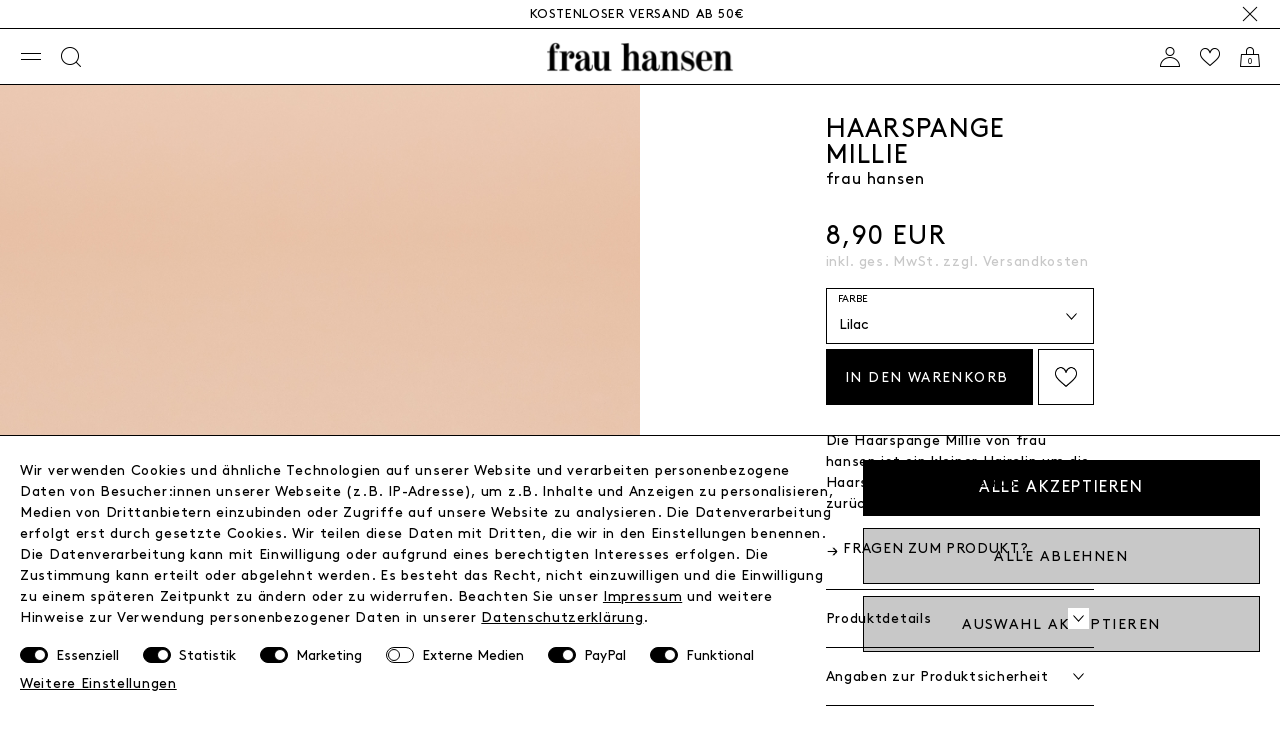

--- FILE ---
content_type: text/html; charset=UTF-8
request_url: https://www.frauhansen.de/haarspange-millie-frau-hansen_36614_33593
body_size: 124429
content:






<!DOCTYPE html>

<html lang="de" data-framework="vue" prefix="og: http://ogp.me/ns#" class="icons-loading">

<head>
                        

    <script type="text/javascript">
    (function() {
        var _availableConsents = {"necessary.consent":[true,[],null],"necessary.notificationBar":[true,["notificationClosedUids"],null],"necessary.consentActiveStatus":[true,["consentActiveStatus","_transaction_ids","cr-freeze"],null],"necessary.externalId":[true,["externalID"],null],"necessary.session":[true,[],null],"necessary.csrf":[true,["XSRF-TOKEN"],null],"necessary.shopbooster_cookie":[true,["plenty_cache"],null],"tracking.googleanalytics":[false,["\/^_gat_UA-\/","\/^_ga_\/","\/^_ga_\\\\S*\/","_ga","_gid","_gat","AMP_TOKEN","__utma","__utmt","__utmb","__utmc","__utmz","__utmv","__utmx","__utmxx","_gaexp","_opt_awcid","_opt_awmid","_opt_awgid","_opt_awkid","_opt_utmc"],true],"tracking.pinterest":[false,["_pinterest_ct_ua","_pinterest_sess","_pinterest_ct","_pinterest_ct_rt","_epik","_derived_epik","_pin_unauth"],true],"marketing.googleads":[false,["\/^_gac_\/","_gcl_aw","_gcl_gs","_gcl_au","IDE","1P_JAR","AID","ANID","CONSENT","DSID","DV","NID","APISID","HSID","SAPISID","SID","SIDCC","SSID","test_cookie"],true],"marketing.facebookpixel":[false,["_fbp","_fbc","act","c_user","datr","fr","m_pixel_ration","pl","presence","sb","spin","wd","xs"],true],"marketing.sendinblue":[false,["sib_cuid","uuid"],true],"media.googleMaps":[null,[],null],"media.reCaptcha":[false,[],false],"paypal.paypal-cookies":[true,["X-PP-SILOVER","X-PP-L7","tsrc","paypalplus_session_v2"],true],"convenience.tagmanager":[true,["no-cookies"],true],"convenience.languageDetection":[null,[],null]};
        var _allowedCookies = ["plenty_cache","no-cookies","consentActiveStatus","_transaction_ids","cr-freeze","externalID","XSRF-TOKEN","notificationClosedUids","X-PP-SILOVER","X-PP-L7","tsrc","paypalplus_session_v2","plenty-shop-cookie","PluginSetPreview","SID_PLENTY_ADMIN_31072","PreviewCookie"] || [];

        window.ConsentManager = (function() {
            var _consents = (function() {
                var _rawCookie = document.cookie.split(";").filter(function (cookie) {
                    return cookie.trim().indexOf("plenty-shop-cookie=") === 0;
                })[0];

                if (!!_rawCookie) {
                    try {
                        _rawCookie = decodeURIComponent(_rawCookie);
                    } catch (e) {
                        document.cookie = "plenty-shop-cookie= ; expires = Thu, 01 Jan 1970 00:00:00 GMT"
                        return null;
                    }

                    try {
                        return JSON.parse(
                            _rawCookie.trim().substr("plenty-shop-cookie=".length)
                        );
                    } catch (e) {
                        return null;
                    }
                }
                return null;
            })();

            Object.keys(_consents || {}).forEach(function(group) {
                if(typeof _consents[group] === 'object' && _consents[group] !== null)
                {
                    Object.keys(_consents[group] || {}).forEach(function(key) {
                        var groupKey = group + "." + key;
                        if(_consents[group][key] && _availableConsents[groupKey] && _availableConsents[groupKey][1].length) {
                            Array.prototype.push.apply(_allowedCookies, _availableConsents[groupKey][1]);
                        }
                    });
                }
            });

            if(!_consents) {
                Object.keys(_availableConsents || {})
                    .forEach(function(groupKey) {
                        if(_availableConsents[groupKey] && ( _availableConsents[groupKey][0] || _availableConsents[groupKey][2] )) {
                            Array.prototype.push.apply(_allowedCookies, _availableConsents[groupKey][1]);
                        }
                    });
            }

            var _setResponse = function(key, response) {
                _consents = _consents || {};
                if(typeof key === "object" && typeof response === "undefined") {
                    _consents = key;
                    document.dispatchEvent(new CustomEvent("consent-change", {
                        detail: {key: null, value: null, data: key}
                    }));
                    _enableScriptsOnConsent();
                } else {
                    var groupKey = key.split(".")[0];
                    var consentKey = key.split(".")[1];
                    _consents[groupKey] = _consents[groupKey] || {};
                    if(consentKey === "*") {
                        Object.keys(_availableConsents).forEach(function(aKey) {
                            if(aKey.split(".")[0] === groupKey) {
                                _consents[groupKey][aKey.split(".")[1]] = response;
                            }
                        });
                    } else {
                        _consents[groupKey][consentKey] = response;
                    }
                    document.dispatchEvent(new CustomEvent("consent-change", {
                        detail: {key: key, value: response, data: _consents}
                    }));
                    _enableScriptsOnConsent();
                }
                if(!_consents.hasOwnProperty('_id')) {
                    _consents['_id'] = "91d85d0595358deaf14dd10dd63b4331f8a8801e";
                }

                Object.keys(_availableConsents).forEach(function(key) {
                    if((_availableConsents[key][1] || []).length > 0) {
                        if(_isConsented(key)) {
                            _availableConsents[key][1].forEach(function(cookie) {
                                if(_allowedCookies.indexOf(cookie) < 0) _allowedCookies.push(cookie);
                            });
                        } else {
                            _allowedCookies = _allowedCookies.filter(function(cookie) {
                                return _availableConsents[key][1].indexOf(cookie) < 0;
                            });
                        }
                    }
                });

                document.cookie = "plenty-shop-cookie=" + JSON.stringify(_consents) + "; path=/; expires=" + _expireDate() + "; secure";
            };
            var _hasResponse = function() {
                return _consents !== null;
            };

            var _expireDate = function() {
                var expireSeconds = 0;
                                    expireSeconds = 8640000;
                                const date = new Date();
                date.setSeconds(date.getSeconds() + expireSeconds);
                const offset = date.getTimezoneOffset() / 60;
                date.setHours(date.getHours() - offset)
                return date.toUTCString();
            }
            var _isConsented = function(key) {
                var groupKey = key.split(".")[0];
                var consentKey = key.split(".")[1];

                if (consentKey === "*") {
                    return Object.keys(_availableConsents).some(function (aKey) {
                        var aGroupKey = aKey.split(".")[0];
                        return aGroupKey === groupKey && _isConsented(aKey);
                    });
                } else {
                    if(!_hasResponse()) {
                        return _availableConsents[key][0] || _availableConsents[key][2];
                    }

                    if(_consents.hasOwnProperty(groupKey) && _consents[groupKey].hasOwnProperty(consentKey))
                    {
                        return !!_consents[groupKey][consentKey];
                    }
                    else {
                        if(!!_availableConsents[key])
                        {
                            return _availableConsents[key][0];
                        }

                        console.warn("Cookie has been blocked due to not being registered: " + key);
                        return false;
                    }
                }
            };
            var _getConsents = function() {
                var _result = {};
                Object.keys(_availableConsents).forEach(function(key) {
                    var groupKey = key.split(".")[0];
                    var consentKey = key.split(".")[1];
                    _result[groupKey] = _result[groupKey] || {};
                    if(consentKey !== "*") {
                        _result[groupKey][consentKey] = _isConsented(key);
                    }
                });
                return _result;
            };
            var _isNecessary = function(key) {
                return _availableConsents.hasOwnProperty(key) && _availableConsents[key][0];
            };
            var _enableScriptsOnConsent = function() {
                var elementsToEnable = document.querySelectorAll("script[data-cookie-consent]");
                Array.prototype.slice.call(elementsToEnable).forEach(function(el) {
                    if(el.dataset && el.dataset.cookieConsent && _isConsented(el.dataset.cookieConsent) && el.type !== "application/javascript") {
                        var newScript = document.createElement("script");
                        if(el.src) {
                            newScript.src = el.src;
                        } else {
                            newScript.textContent = el.textContent;
                        }
                        el.parentNode.replaceChild(newScript, el);
                    }
                });
            };
            window.addEventListener("load", _enableScriptsOnConsent);
                        // Cookie proxy
            (function() {
                var _data = {};
                var _splitCookieString = function(cookiesString) {

                    var _allCookies = cookiesString.split(";");
                    var regex = /[^=]+=[^;]*;?((?:expires|path|domain)=[^;]*;)*/gm;
                    var cookies = [];

                    _allCookies.forEach(function(cookie){
                        if(cookie.trim().indexOf("plenty-shop-cookie=") === 0) {
                            var cookieString = decodeURIComponent(cookiesString);
                            var match;
                            while((match = regex.exec(cookieString)) !== null) {
                                if(match.index === match.lastIndex) {
                                    regex.lastIndex++;
                                }
                                cookies.push(match[0]);
                            }
                        } else if(cookie.length) {
                            cookies.push(cookie);
                        }
                    });

                    return cookies;

                };
                var _parseCookies = function (cookiesString) {
                    return _splitCookieString(cookiesString).map(function(cookieString) {
                        return _parseCookie(cookieString);
                    });
                };
                var _parseCookie = function(cookieString) {
                    var cookie = {
                        name: null,
                        value: null,
                        params: {}
                    };
                    var match = /^([^=]+)=([^;]*);*((?:[^;]*;?)*)$/.exec(cookieString.trim());
                    if(match && match[1]) {
                        cookie.name = match[1];
                        cookie.value = match[2];

                        (match[3] || "").split(";").map(function(param) {
                            return /^([^=]+)=([^;]*);?$/.exec(param.trim());
                        }).filter(function(param) {
                            return !!param;
                        }).forEach(function(param) {
                            cookie.params[param[1]] = param[2];
                        });

                        if(cookie.params && !cookie.params.path) {
                            cookie.params.path = "/";
                        }
                    }

                    return cookie;
                };
                var _isAllowed = function(cookieName) {
                    return _allowedCookies.some(function(allowedCookie) {
                        var match = /^\/(.*)\/([gmiy]*)$/.exec(allowedCookie);
                        return (match && match[1] && (new RegExp(match[1], match[2])).test(cookieName))
                            || allowedCookie === cookieName;
                    });
                };
                var _set = function(cookieString) {
                    var cookie = _parseCookie(cookieString);
                                                                    var domainParts = (window.location.host || window.location.hostname).split(".");
                        if(domainParts[0] === "www") {
                            domainParts.shift();
                            cookie.domain = "." + domainParts.join(".");
                        } else {
                            cookie.domain = (window.location.host || window.location.hostname);
                        }
                                        if(cookie && cookie.name) {
                        if(_isAllowed(cookie.name)) {
                            var cookieValue = cookie.value || "";
                            _data[cookie.name] = cookieValue + Object.keys(cookie.params || {}).map(function(paramKey) {
                                                            var date = new Date(_expireDate());
                                if(paramKey === "expires" && (new Date(cookie.params[paramKey]).getTime()) > date.getTime()) {
                                    return "; expires=" + _expireDate();
                                }
                                                            return "; " + paramKey.trim() + "=" + cookie.params[paramKey].trim();
                            }).join("");
                        } else {
                            _data[cookie.name] = null;
                            console.warn("Cookie has been blocked due to privacy settings: " + cookie.name);
                        }
                        _update();
                    }
                };
                var _get = function() {
                    return Object.keys(_data).filter(function (key) {
                        return !!_data[key];
                    }).map(function (key) {
                        return key + "=" + (_data[key].split(";")[0]);
                    }).join("; ");
                };
                var _update = function() {
                    delete document.cookie;
                    var cookies = _parseCookies(document.cookie);
                    Object.keys(_data).forEach(function(key) {
                        if(!_data[key]) {
                            // unset cookie
                            var domains = (window.location.host || window.location.hostname).split(".");
                            while(domains.length > 1) {
                                document.cookie = key + "=; path=/; expires=Thu, 01 Jan 1970 00:00:01 GMT; domain="+domains.join(".");
                                document.cookie = key + "=; path=/; expires=Thu, 01 Jan 1970 00:00:01 GMT; domain=."+domains.join(".");
                                domains.shift();
                            }
                            document.cookie = key + "=; path=/; expires=Thu, 01 Jan 1970 00:00:01 GMT;";
                            delete _data[key];
                        } else {
                            var existingCookie = cookies.find(function(cookie) { return cookie.name === key; });
                            var parsedData = _parseCookie(key + "=" + _data[key]);
                            if(!existingCookie || existingCookie.value !== parsedData.value) {
                                document.cookie = key + "=" + _data[key];
                            } else {
                                // console.log('No changes to cookie: ' + key);
                            }
                        }
                    });

                    if(!document.__defineGetter__) {
                        Object.defineProperty(document, 'cookie', {
                            get: _get,
                            set: _set
                        });
                    } else {
                        document.__defineGetter__('cookie', _get);
                        document.__defineSetter__('cookie', _set);
                    }
                };

                _splitCookieString(document.cookie).forEach(function(cookie)
                {
                    _set(cookie);
                });

                _update();
            })();
            
            return {
                setResponse: _setResponse,
                hasResponse: _hasResponse,
                isConsented: _isConsented,
                getConsents: _getConsents,
                isNecessary: _isNecessary
            };
        })();
    })();
</script>


    
<meta charset="utf-8">
<meta http-equiv="X-UA-Compatible" content="IE=edge">
<meta name="viewport" content="width=device-width, initial-scale=1">
<meta name="generator" content="plentymarkets" />
<meta name="format-detection" content="telephone=no"> 
<link rel="icon" type="image/x-icon" href="/favicon.ico">



            <link rel="canonical" href="https://www.frauhansen.de/haarspange-millie-frau-hansen_36614_33593">
    
                        <link rel="alternate" hreflang="x-default" href="https://www.frauhansen.de/haarspange-millie-frau-hansen_36614_33593"/>
                    <link rel="alternate" hreflang="de" href="https://www.frauhansen.de/haarspange-millie-frau-hansen_36614_33593"/>
            
<style data-font="Custom-Font">
    
                
        .icons-loading .fa { visibility: hidden !important; }
</style>

<link rel="preload" href="https://cdn02.plentymarkets.com/yb15payhzij0/plugin/114/ceres/css/ceres-icons.css" as="style" onload="this.onload=null;this.rel='stylesheet';">
<noscript><link rel="stylesheet" href="https://cdn02.plentymarkets.com/yb15payhzij0/plugin/114/ceres/css/ceres-icons.css"></noscript>


<link rel="preload" as="style" href="https://cdn02.plentymarkets.com/yb15payhzij0/plugin/114/ceres/css/ceres-base.css?v=c22b729b5eb696841f7f2cb887947ab8208aaa1b">


<script type="application/javascript">
    /*! loadCSS. [c]2017 Filament Group, Inc. MIT License */
    /* This file is meant as a standalone workflow for
    - testing support for link[rel=preload]
    - enabling async CSS loading in browsers that do not support rel=preload
    - applying rel preload css once loaded, whether supported or not.
    */
    (function( w ){
        "use strict";
        // rel=preload support test
        if( !w.loadCSS ){
            w.loadCSS = function(){};
        }
        // define on the loadCSS obj
        var rp = loadCSS.relpreload = {};
        // rel=preload feature support test
        // runs once and returns a function for compat purposes
        rp.support = (function(){
            var ret;
            try {
                ret = w.document.createElement( "link" ).relList.supports( "preload" );
            } catch (e) {
                ret = false;
            }
            return function(){
                return ret;
            };
        })();

        // if preload isn't supported, get an asynchronous load by using a non-matching media attribute
        // then change that media back to its intended value on load
        rp.bindMediaToggle = function( link ){
            // remember existing media attr for ultimate state, or default to 'all'
            var finalMedia = link.media || "all";

            function enableStylesheet(){
                // unbind listeners
                if( link.addEventListener ){
                    link.removeEventListener( "load", enableStylesheet );
                } else if( link.attachEvent ){
                    link.detachEvent( "onload", enableStylesheet );
                }
                link.setAttribute( "onload", null );
                link.media = finalMedia;
            }

            // bind load handlers to enable media
            if( link.addEventListener ){
                link.addEventListener( "load", enableStylesheet );
            } else if( link.attachEvent ){
                link.attachEvent( "onload", enableStylesheet );
            }

            // Set rel and non-applicable media type to start an async request
            // note: timeout allows this to happen async to let rendering continue in IE
            setTimeout(function(){
                link.rel = "stylesheet";
                link.media = "only x";
            });
            // also enable media after 3 seconds,
            // which will catch very old browsers (android 2.x, old firefox) that don't support onload on link
            setTimeout( enableStylesheet, 3000 );
        };

        // loop through link elements in DOM
        rp.poly = function(){
            // double check this to prevent external calls from running
            if( rp.support() ){
                return;
            }
            var links = w.document.getElementsByTagName( "link" );
            for( var i = 0; i < links.length; i++ ){
                var link = links[ i ];
                // qualify links to those with rel=preload and as=style attrs
                if( link.rel === "preload" && link.getAttribute( "as" ) === "style" && !link.getAttribute( "data-loadcss" ) ){
                    // prevent rerunning on link
                    link.setAttribute( "data-loadcss", true );
                    // bind listeners to toggle media back
                    rp.bindMediaToggle( link );
                }
            }
        };

        // if unsupported, run the polyfill
        if( !rp.support() ){
            // run once at least
            rp.poly();

            // rerun poly on an interval until onload
            var run = w.setInterval( rp.poly, 500 );
            if( w.addEventListener ){
                w.addEventListener( "load", function(){
                    rp.poly();
                    w.clearInterval( run );
                } );
            } else if( w.attachEvent ){
                w.attachEvent( "onload", function(){
                    rp.poly();
                    w.clearInterval( run );
                } );
            }
        }


        // commonjs
        if( typeof exports !== "undefined" ){
            exports.loadCSS = loadCSS;
        }
        else {
            w.loadCSS = loadCSS;
        }
    }( typeof global !== "undefined" ? global : this ) );

    (function() {
        var checkIconFont = function() {
            if(!document.fonts || document.fonts.check("1em FontAwesome")) {
                document.documentElement.classList.remove('icons-loading');
            }
        };

        if(document.fonts) {
            document.fonts.addEventListener("loadingdone", checkIconFont);
            window.addEventListener("load", checkIconFont);
        }
        checkIconFont();
    })();
</script>

                            <link rel="stylesheet" href="https://cdn02.plentymarkets.com/yb15payhzij0/plugin/114/plentyshopltsmodern/css/ceres-base.css?v=c22b729b5eb696841f7f2cb887947ab8208aaa1b">


<style data-font="Montserrat">
    /* regular */
    
    @font-face {
        font-family: "Montserrat";
        src: url("https://cdn02.plentymarkets.com/yb15payhzij0/plugin/114/plentyshopltsmodern/documents/fonts/montserrat/Montserrat-Regular.woff2") format('woff2');
        font-display: optional;
    }

    /* bold */
    @font-face {
        font-family: "Montserrat";
        src: url("https://cdn02.plentymarkets.com/yb15payhzij0/plugin/114/plentyshopltsmodern/documents/fonts/montserrat/Montserrat-Regular.woff2") format('woff2');
        font-display: optional;
        font-weight: bold;
    }

    /* italic */
    
    @font-face {
        font-family: "Montserrat";
        src: url("https://cdn02.plentymarkets.com/yb15payhzij0/plugin/114/plentyshopltsmodern/documents/fonts/montserrat/Montserrat-Italic.woff2") format('woff2');
        font-display: optional;
        font-style: italic;
    }

    /* bold italic */
    @font-face {
        font-family: "Montserrat";
        src: url("https://cdn02.plentymarkets.com/yb15payhzij0/plugin/114/plentyshopltsmodern/documents/fonts/montserrat/Montserrat-Italic.woff2") format('woff2');
        font-display: optional;
        font-weight: bold;
        font-style: italic;
    }
</style>

            

<!-- Extend the existing style with a template -->
            <link rel="preload" href="https://cdn02.plentymarkets.com/yb15payhzij0/plugin/114/blog/css/blog_entrypoint.css?v=211" as="style">
<link rel="stylesheet" href="https://cdn02.plentymarkets.com/yb15payhzij0/plugin/114/blog/css/blog_entrypoint.css?v=211" media="print" onload="this.media='all'">


                            
    

<script>

    
    function setCookie(name,value,days) {
        var expires = "";
        if (days) {
            var date = new Date();
            date.setTime(date.getTime() + (days*24*60*60*1000));
            expires = "; expires=" + date.toUTCString();
        }
        document.cookie = name + "=" + (value || "")  + expires + "; path=/";
    }
    function getCookie(name) {
        var nameEQ = name + "=";
        var ca = document.cookie.split(';');
        for (var i = 0; i < ca.length; i++) {
            var c = ca[i];
            while (c.charAt(0) == ' ') c = c.substring(1, c.length);
            if (c.indexOf(nameEQ) == 0) return c.substring(nameEQ.length, c.length);
        }
        return null;
    }

    if (getCookie("externalID") == null) {
        setCookie("externalID",  '6978cd67820ef' + Math.random(), 100);
    }

    let consentActiveStatus = [{"googleanalytics":"false","googleads":"false","facebookpixel":"true","bingads":"false","pinterest":"true","adcell":"false","econda":"false","channelpilot":"false","sendinblue":"true","hotjar":"false","moebelde":"false","intelligentreach":"false","clarity":"false","awin":"false","belboon":"false"}];
    setCookie("consentActiveStatus",JSON.stringify(consentActiveStatus),100);

    function normalizeString(a) {
        return a.replace(/[^\w\s]/gi, '');
    }

    function convertAttributesToText(attributes){
        var variantText = '';

        if(attributes.length){
            for(let i = 0; i < attributes.length ; i++){
                variantText+= attributes[i]["value"]["names"]["name"];
                if(i !== (attributes.length-1)){
                    variantText+= ", ";
                }
            }
        }
        return variantText;
    }

    function sendProductListClick(position, products) {
        var payload = {
            'ecommerce': {
                'currencyCode': '',
                'click': {
                    'actionField': {'list': ''},
                    'products': new Array(products[position])
                }
            },
            'ga4Event': 'select_item',
            'nonInteractionHit': false,
            'event': 'ecommerceEvent',
            'eventCategory': 'E-Commerce',
            'eventAction': 'Produktklick',
            'eventLabel': '',
            'eventValue': undefined
        };
        dataLayer.push(payload);    }

    function capiCall(payload){
                var xhr = new XMLHttpRequest();
        xhr.open("POST", "/rest/gtm/capi", true);
        xhr.setRequestHeader('Content-Type', 'application/json');
        xhr.send(JSON.stringify(payload));
            }

    window.dataLayer = window.dataLayer || [];
    function gtag() { window.dataLayer.push(arguments);}
    let plentyShopCookie = getCookie("plenty-shop-cookie");
    plentyShopCookie = (typeof plentyShopCookie === "undefined") ? '' : JSON.parse(decodeURIComponent(plentyShopCookie));
    

    
        if(plentyShopCookie) {
            let hasConsentedToMicrosoftAds = false;
            let microsoftConsentObject = {};

            
            if (hasConsentedToMicrosoftAds) {
                microsoftConsentObject = {
                    ad_storage: 'granted'
                };

                window.uetq = window.uetq || [];
                window.uetq.push('consent', 'default', microsoftConsentObject);
            }
        }
    
                    let ad_storage =  'denied';
        let ad_user_data = 'denied';
        let ad_personalization = 'denied';
        let analytics_storage = 'denied';

        if(plentyShopCookie){
            ad_storage=  plentyShopCookie.marketing.googleads ? 'granted' : 'denied';
            ad_user_data=  plentyShopCookie.marketing.googleads ? 'granted' : 'denied';
            ad_personalization=  plentyShopCookie.marketing.googleads ? 'granted' : 'denied';
            analytics_storage=  plentyShopCookie.marketing.googleads ? 'granted' : 'denied';
                    }

        let consentObject = {
            ad_storage: ad_storage,
            ad_user_data: ad_user_data,
            ad_personalization: ad_personalization,
            analytics_storage: analytics_storage
        };

        gtag('consent', 'default', consentObject);
    

    document.addEventListener("consent-change", function (e){

        
        var consentIntervall = setInterval(function(){

            
                let consentObject = {
                    ad_storage: e.detail.data.marketing.googleads ? 'granted' : 'denied',
                    ad_user_data: e.detail.data.marketing.googleads ? 'granted' : 'denied',
                    ad_personalization: e.detail.data.marketing.googleads ? 'granted' : 'denied',
                    analytics_storage: e.detail.data.marketing.googleads ? 'granted' : 'denied'
                };

                gtag('consent', 'update', consentObject );

            
            
                let hasConsentedToMicrosoftAds = false;
                let basicMicrosoftConsentObject = {};

                
                if (hasConsentedToMicrosoftAds) {
                    basicMicrosoftConsentObject = {
                        ad_storage: 'granted'
                    };

                    window.uetq = window.uetq || [];
                    window.uetq.push('consent', 'update', basicMicrosoftConsentObject);
                }

            
            var payload = {
                'event': 'consentChanged'
            };
            dataLayer.push(payload);
            clearInterval(consentIntervall);
        }, 200);
    });
</script>


            



    
    
                
    
    

    
    
    
    
    

                    


<meta name="robots" content="index">
    <meta name="description" content="Jetzt Haarspange Millie von frau hansen kaufen. Kauf auf Rechnung ♥ Schnelle Lieferung ♥.">
    <meta name="keywords" content="Haarschmuck, Haar, Haare, Schmuck, Hair, Jewelery, Shiny, Bling Bling, Accessoires, Accessoire, Zubehör, Accessories">
<meta property="og:title" content="Haarspange Millie - frau hansen
         | FRAU HANSEN"/>
<meta property="og:type" content="article"/>
<meta property="og:url" content="https://www.frauhansen.de/haarspange-millie-frau-hansen_36614_33593"/>
<meta property="og:image" content="https://images.frauhansen.de/item/images/36614/full/Haarspange-Millie-frau-hansen-36614.jpg"/>
<meta property="thumbnail" content="https://images.frauhansen.de/item/images/36614/full/Haarspange-Millie-frau-hansen-36614.jpg"/>

<script type="application/ld+json">
            {
                "@context"      : "https://schema.org/",
                "@type"         : "Product",
                "@id"           : "33593",
                "name"          : "Haarspange Millie",
                "category"      : "frau hansen",
                "releaseDate"   : "",
                "image"         : "https://images.frauhansen.de/item/images/36614/middle/Haarspange-Millie-frau-hansen-36614.jpg",
                "identifier"    : "33593",
                "description"   : "Die Haarspange Millie von frau hansen ist ein kleiner Hairclip um die Haarsträhnen am Oberkopf zurückzustecken.",
                "disambiguatingDescription" : "Haarspange Millie von frau hansen",
                "manufacturer"  : {
                    "@type"         : "Organization",
                    "name"          : "frau hansen"
                },
                "brand"         : {
                    "@type"         : "Brand",
                    "name"          : "frau hansen"
                },
                "sku"           : "36616",
                "gtin"          : "4260755782668",
                "gtin13"        : "4260755782668",
                "offers": {
                    "@type"         : "Offer",
                    "priceCurrency" : "EUR",
                    "price"         : "8.90",
                    "url"           : "https://www.frauhansen.de/haarspange-millie-frau-hansen_36614_33593",
                    "priceSpecification":[
                                                {
                            "@type": "UnitPriceSpecification",
                            "price": "8.90",
                            "priceCurrency": "EUR",
                            "priceType": "SalePrice",
                            "referenceQuantity": {
                                "@type": "QuantitativeValue",
                                "value": "1",
                                "unitCode": "C62"
                            }
                        }

                    ],
                    "availability"  : "https://schema.org/InStock",
                    "itemCondition" : "https://schema.org/NewCondition"
                },
                "depth": {
                    "@type"         : "QuantitativeValue",
                    "value"         : "40"
                },
                "width": {
                    "@type"         : "QuantitativeValue",
                    "value"         : "30"
                },
                "height": {
                    "@type"         : "QuantitativeValue",
                    "value"         : "30"
                },
                "weight": {
                    "@type"         : "QuantitativeValue",
                    "value"         : "5"
                }
            }
        </script>

<title>Haarspange Millie - frau hansen
         | FRAU HANSEN</title>

            <script>        let isSignUp = false;        document.addEventListener("onSignUpSuccess", function (e) {                        isSignUp = true;            localStorage.setItem("signupTime", new Date().getTime());        });        document.addEventListener("onSetUserData", function (e) {                        if (e.detail.oldState.user.userData == null && e.detail.newState.user.userData !== null) {                let lastSignUpTime = localStorage.getItem("signupTime");                let timeDiff = new Date().getTime() - lastSignUpTime;                let is24HoursPassed = timeDiff > 24 * 60 * 60 * 1000;                if (isSignUp || is24HoursPassed) {                                        var payload = {                        'event': isSignUp ? 'sign_up' : 'login',                        'user_id': e.detail.newState.user.userData.id,                        'pageType': 'tpl.item'                    };                    dataLayer.push(payload);                                        isSignUp = false;                }            }        });        document.addEventListener("onSetComponent", function (e) {            console.log(e.detail);            if(e.detail.payload.component === "basket-preview"){                var payload = {                    'event': 'funnel_event',                    'action': 'OPEN_BASKET_PREVIEW',                };                dataLayer.push(payload);                            }        });        document.addEventListener("onSetCouponCode", function (e) {            console.log(e.detail);            if(e.detail.payload !== null){                var payload = {                    'event': 'funnel_event',                    'action': 'COUPON_CODE_ADDED',                    'couponCode': e.detail.payload                };                dataLayer.push(payload);                            }        });                var payload ={            'event': 'facebookEvent',            'event_id': '6978cd6783715' + Math.random(),            'facebookEventName': 'PageView'        };        dataLayer.push(payload);        capiCall(payload);                document.addEventListener("onAddWishListId", function (e) {            var payload = {                'event': 'AddToWishlist',                'event_id': '6978cd6783715' + Math.random(),                'ga4Event': 'add_to_wishlist',                'content_name': 'Artikeldetailseite',                'content_category': '',                'content_type': 'product',                'content_ids': e.detail.payload,                'contents': '',                'currency': 'EUR',                'value': '0.01'            };            dataLayer.push(payload);                    });        document.addEventListener("onSetWishListItems", function (e) {            console.log(e.detail.payload);            if (typeof e.detail.payload !== 'undefined') {                var products = [];                var idList = [];                var contents = [];                e.detail.payload.forEach(function (item, index) {                    products.push({                        id: item.data.item.id + '',                        name: item.data.texts.name1,                        price: item.data.prices.default.price.value + '',                        brand: item.data.item.manufacturer.externalName,                        category: 'Marken\/frau\u0020hansen',                        variant: convertAttributesToText(item.data.attributes),                        position: index,                        list: 'Wunschliste'                    });                    contents.push({                        id: item.data.item.id,                        quantity: 1,                        item_price: item.data.prices.default.price.value                    });                    idList.push(item.id);                });                var payload = {                    'ecommerce': {                        'currencyCode': 'EUR',                        'impressions': products                    },                    'google_tag_params': {                        'ecomm_prodid': idList,                        'ecomm_pagetype': 'other',                        'ecomm_category': 'Wunschliste',                    },                    'content_ids': idList,                    'content_name': 'Wunschliste',                    'content_type': 'product',                    'contents': contents,                    'currency': 'EUR',                    'value': '0.01',                    'event': 'ecommerceEvent',                    'event_id': '6978cd6783715' + Math.random(),                    'ga4Event': 'view_item_list',                    'eventCategory': 'E-Commerce',                    'eventAction': 'Produktimpression',                    'eventLabel': 'Artikeldetailseite',                    'eventValue': undefined                };                dataLayer.push(payload);                capiCall(payload);            }        });        document.addEventListener("onContactFormSend", function (e) {            var payload ={                'event': 'facebookEvent',                'event_id': '6978cd6783715' + Math.random(),                'facebookEventName': 'Contact',                'currency': 'EUR',                'value': '0.01'            };            dataLayer.push(payload);            capiCall(payload);        });        document.addEventListener("onSetVariationOrderProperty", function (e) {            var payload = {                'event': 'facebookEvent',                'facebookEventName': 'CustomizeProduct',                'event_id': '6978cd6783715' + Math.random(),                'currency': 'EUR',                'value': '0.01'            };            dataLayer.push(payload);            capiCall(payload);        });        document.addEventListener("onAddBasketItem", function (e) {                        var payload = {                'ecommerce': {                    'currencyCode': 'EUR',                    'add': {                        'actionField':                            {'list': 'Artikeldetailseite'},                        'products': [{                            'id': e.detail.payload[0].variationId + '',                            'quantity': e.detail.payload[0].quantity,                            'price': e.detail.payload[0].price+'',                            'variant': convertAttributesToText(e.detail.payload[0].variation.data.attributes),                            'name': e.detail.payload[0].variation.data.texts.name1,                            'brand': e.detail.payload[0].variation.data.item.manufacturer.externalName,                            'category': 'Marken\/frau\u0020hansen'                                                    }]                    }                },                'content_name': 'Artikeldetailseite',                'content_type': 'product',                'content_ids': e.detail.payload[0].variationId,                'contents': [{                    'id': e.detail.payload[0].variationId,                    'quantity': e.detail.payload[0].quantity,                    'item_price': e.detail.payload[0].price                }],                'currency': 'EUR',                'value': '0.01',                'addCartValue':e.detail.payload[0].price+'',                'addCartQty': e.detail.payload[0].quantity,                'addCartId':e.detail.payload[0].variationId + '',                'addCartVariant': convertAttributesToText(e.detail.payload[0].variation.data.attributes),                'addCartName': e.detail.payload[0].variation.data.texts.name1,                'addCartBrand': e.detail.payload[0].variation.data.item.manufacturer.externalName,                'addCartCategory': 'Marken\/frau\u0020hansen',                'addCartImage': e.detail.payload[0].variation.data.images.all[0].url,                'addCartItemLink': "https://www.frauhansen.de/a-" + e.detail.payload[0].variation.data.item.id,                'nonInteractionHit': false,                'event': 'ecommerceEvent',                'event_id': '6978cd6783715' + Math.random(),                'ga4Event': 'add_to_cart',                'eventCategory': 'E-Commerce',                'eventAction': 'addToCart',                'eventLabel': undefined,                'eventValue': undefined            };            dataLayer.push(payload);            capiCall(payload);        }, false);        document.addEventListener("onRemoveBasketItem", function (e) {            changeQty('remove', e);        });        document.addEventListener("onUpdateBasketItemQuantity",function (e) {            function isCurrentItem(item) {                return item.id == e.detail.payload.id;            }            currentBasketItem = e.detail.oldState.basket.items.find(isCurrentItem);            var origQty = currentBasketItem.quantity;            var newQty = e.detail.payload.quantity;            var qtyDiff = newQty - origQty;            if (qtyDiff > 0) {                changeQty("add", e, qtyDiff);            }            else{                changeQty("remove", e, qtyDiff *= -1);            }        });        document.addEventListener("onUpdateBasketItem", function (e) {            function isCurrentItem(item) {                return item.id == e.detail.payload.id;            }            currentBasketItem = e.detail.oldState.basket.items.find(isCurrentItem);            var origQty = currentBasketItem.quantity;            var newQty = e.detail.payload.quantity;            var qtyDiff = newQty - origQty;            if (qtyDiff > 0) {                changeQty("add", e, qtyDiff);            }        });        function changeQty(action, e, qty = e.detail.quantity) {            var currentBasketItem;            if (e.type === "onRemoveBasketItem") {                function isCurrentItem(item) {                    return item.id == e.detail.payload;                }                currentBasketItem = e.detail.oldState.basket.items.find(isCurrentItem);                qty = currentBasketItem.quantity;            } else {                function isCurrentItem(item) {                    return item.variationId == e.detail.payload.variationId;                }                currentBasketItem = e.detail.newState.basket.items.find(isCurrentItem);            }                        var payload = {                'ecommerce': {                    'currencyCode': 'EUR',                    [action]: {                        'products': [{                            'name': currentBasketItem.variation.data.texts.name1,                            'id': currentBasketItem.variationId + '',                            'price': currentBasketItem.price + '',                            'variant': convertAttributesToText(currentBasketItem.variation.data.attributes),                            'brand': currentBasketItem.variation.data.item.manufacturer.externalName,                            'category': 'Marken\/frau\u0020hansen',                            'quantity': qty                                                      }]                    }                },                'content_name': 'Warenkorbvorschau',                'content_type': 'product',                'content_ids': currentBasketItem.variationId,                'contents': [{                    'id': currentBasketItem.variationId,                    'quantity': qty,                    'item_price': currentBasketItem.price                }],                'currency': 'EUR',                'value': '0.01',                'addCartValue':currentBasketItem.price+'',                'addCartQty': currentBasketItem.quantity,                'addCartId':currentBasketItem.variationId + '',                'addCartVariant': convertAttributesToText(currentBasketItem.variation.data.attributes),                'addCartName': currentBasketItem.variation.data.texts.name1,                'addCartBrand': currentBasketItem.variation.data.item.manufacturer.externalName,                'addCartCategory': 'Marken\/frau\u0020hansen',                'addCartImage':  currentBasketItem.variation.data.images.all[0].url,                'addCartItemLink': "https://www.frauhansen.de/a-" +  currentBasketItem.variation.data.item.id,                'nonInteractionHit': false,                'event': 'ecommerceEvent',                'event_id': '6978cd6783715' + Math.random(),                'eventCategory': 'E-Commerce',                'ga4Event' : action + (action === 'add' ? '_to': '_from') + '_cart',                'eventAction': action + 'FromCart',                'eventLabel': undefined,                'eventValue': undefined            };            dataLayer.push(payload);            if(action === "add"){                capiCall(payload);            }        }    </script><script>    var payload ={        'ecommerce': {            'currencyCode': 'EUR',            'detail': {                                'products': [{                    'id': '33593',                    'name': 'Haarspange\u0020Millie',                    'price': '8.9',                    'brand': 'frau\u0020hansen',                    'category': 'Marken\/frau\u0020hansen',                    'variant': 'Lilac'                }]            }        },        'google_tag_params': {            'ecomm_prodid': '33593',            'ecomm_pagetype': 'product',            'ecomm_totalvalue': '8.9',            'ecomm_category': 'Marken\/frau\u0020hansen'        },        'content_ids': 33593,        'content_name': 'Haarspange\u0020Millie',        'content_type': 'product',        'contents': [{            'id': '33593',            'quantity': 1,            'item_price': 8.9        }],        'currency': 'EUR',        'categoryId': 1847,        'value': '0.01',        'event': 'ecommerceEvent',        'event_id': '6978cd6783715' + Math.random(),        'ga4Event' : 'view_item',        'eventCategory': 'E-Commerce',        'eventAction': 'Produktdetailseite',        'eventLabel': undefined,        'eventValue': undefined    };    dataLayer.push(payload);    capiCall(payload);        document.addEventListener("onVariationChanged", function (e) {            var payload = {                'event': 'facebookEvent',                'facebookEventName': 'CustomizeProduct',                'event_id': '6978cd6783715' + Math.random(),                'currency': 'EUR',                'value': '0.01'            };            dataLayer.push(payload);            capiCall(payload);        var payload = {            'ecommerce': {                'currencyCode': 'EUR',                'detail': {                    'products': [{                        'id': e.detail.documents[0].id + '',                        'name': e.detail.documents[0].data.texts.name1,                        'price': e.detail.documents[0].data.prices.default.price.value + '',                        'brand': e.detail.documents[0].data.item.manufacturer.externalName + '',                        'category': 'Marken\/frau\u0020hansen',                        'variant': convertAttributesToText(e.detail.documents[0].data.attributes)                    }]                }            },            'google_tag_params': {                'ecomm_prodid': e.detail.documents[0].id,                'ecomm_pagetype': 'product',                'ecomm_totalvalue': e.detail.documents[0].data.prices.default.price.value,                'ecomm_category': 'Marken\/frau\u0020hansen'            },            'content_ids': e.detail.documents[0].id,            'content_name': e.detail.documents[0].data.texts.name1,            'content_type': 'product',            'currency': 'EUR',            'value': '0.01',            'event': 'ecommerceEvent',            'event_id': '6978cd6783715' + Math.random(),            'ga4Event' : 'view_item',            'nonInteractionHit': false,            'eventCategory': 'E-Commerce',            'eventAction': 'Produktdetailseite',            'eventLabel': undefined,            'eventValue': undefined        };        dataLayer.push(payload);        capiCall(payload);    }, false);</script><!-- Google Tag Manager --><script type="text/plain" data-cookie-consent="convenience.tagmanager">        (function (w, d, s, l, i) {            w[l] = w[l] || [];            w[l].push({                'gtm.start':                    new Date().getTime(), event: 'gtm.js'            });            var f = d.getElementsByTagName(s)[0],                j = d.createElement(s), dl = l != 'dataLayer' ? '&l=' + l : '';            j.async = true;            j.src =                'https://www.googletagmanager.com/gtm.js?id=' + i + dl;            f.parentNode.insertBefore(j, f);        })(window, document, 'script', 'dataLayer', 'GTM-T56TRX8');</script><!-- End Google Tag Manager -->
                <link href="https://cdn02.plentymarkets.com/yb15payhzij0/plugin/114/magiczoomplus/css/magiczoomplus.min.css" rel="stylesheet"/>
            
<script type="x/template" data-component="mobile-navigation">
    <div class="mobile-nav-wrapper">
        <div class="mobile-nav-overlay" @click="closeNavigation()"></div>
        <div class="mobile-navigation" :class="{ 'open': isMobileNavigationOpen }">
            <div v-show="isNavigationInitialized">
                <ul class="breadcrumb d-block px-3 py-0 m-0">
                    <li class="btn-close" @click="closeNavigation()"> schließen</li>

                    <li class="breadcrumb-item" @click="slideTo(null, true)">
                        <a :href="this.$ceres.urls.home"><i class="fa fa-home" aria-hidden="true"></i></a>
                    </li>

                    <li class="breadcrumb-item" v-for="breadcrumb in breadcrumbs"
                        @click="slideTo(breadcrumb.parent, true)">
                        <a :href="breadcrumb.parent.url">${ breadcrumb.name }</a>
                    </li>
                </ul>
                <ul v-menu id="menu-1" class="mainmenu w-100 p-0 m-0 menu-active">
                    <li class="ddown" v-if="dataContainer1.parent"
                        @click="slideTo(dataContainer1.parent && dataContainer1.parent.parent || null, true)">
                    <span class="nav-direction btn-up">
                        <i class="fa fa-chevron-left" aria-hidden="true"></i>
                    </span>
                        <span class="nav-direction d-inline-block text-left">zur Übersicht</span>
                    </li>

                    <li class="ddown" v-if="dataContainer1.parent && dataContainer1.parent.url">
                        <a :href="getCategoryUrl(dataContainer1.parent.url)"><b>Alles in ${
                                dataContainer1.parent.details[0].name }</b></a>
                    </li>

                    <li class="ddown" v-for="category in dataContainer1.categories">
                        <span v-if="category.childCount" @click="slideTo(category)" class="pseudo-link">${ category.details[0].name }</span>
                        <a :href="getCategoryUrl(category.url)" v-else>${ category.details[0].name }</a>
                        <span class="nav-direction" v-if="category.childCount" @click="slideTo(category)">
                        <i class="fa fa-chevron-right" aria-hidden="true"></i>
                    </span>
                    </li>
                    <template v-if="dataContainer1.categories[0]">
                        <li class="ddown"
                            v-for="number in dataContainer1.categories[0].siblingCount - dataContainer1.categories.length">
                            <span class="nav-placeholder m-3" :style="{width: (Math.random() * 20 + 60) + '%'}"></span>
                        </li>
                    </template>
                    <template v-else-if="dataContainer1.parent">
                        <li class="ddown" v-for="number in dataContainer1.parent.childCount">
                            <span class="nav-placeholder m-3" :style="{width: (Math.random() * 20 + 60) + '%'}"></span>
                        </li>
                    </template>
                </ul>

                <ul v-menu id="menu-2" class="mainmenu w-100 p-0 m-0">
                    <li class="ddown" v-if="dataContainer2.parent"
                        @click="slideTo(dataContainer2.parent && dataContainer2.parent.parent || null, true)">
                    <span class="nav-direction btn-up">
                        <i class="fa fa-chevron-left" aria-hidden="true"></i>
                    </span>
                        <span class="nav-direction d-inline-block text-left">zur Übersicht</span>
                    </li>

                    <li class="ddown" v-if="dataContainer2.parent && dataContainer2.parent.url">
                        <a :href="getCategoryUrl(dataContainer2.parent.url)"><b>Alles in ${
                                dataContainer2.parent.details[0].name }</b></a>
                    </li>

                    <li class="ddown" v-for="category in dataContainer2.categories">
                        <span v-if="category.childCount" @click="slideTo(category)" class="pseudo-link">${ category.details[0].name }</span>
                        <a :href="getCategoryUrl(category.url)" v-else>${ category.details[0].name }</a>
                        <span class="nav-direction" v-if="category.childCount" @click="slideTo(category)">
                        <i class="fa fa-chevron-right" aria-hidden="true"></i>
                    </span>
                    </li>
                    <template v-if="dataContainer2.categories[0]">
                        <li class="ddown"
                            v-for="number in dataContainer2.categories[0].siblingCount - dataContainer2.categories.length">
                            <span class="nav-placeholder m-3" :style="{width: (Math.random() * 20 + 60) + '%'}"></span>
                        </li>
                    </template>
                    <template v-else-if="dataContainer2.parent">
                        <li class="ddown" v-for="number in dataContainer2.parent.childCount">
                            <span class="nav-placeholder m-3" :style="{width: (Math.random() * 20 + 60) + '%'}"></span>
                        </li>
                    </template>
                </ul>
            </div>

            <template v-if="!isNavigationInitialized">
                <ul class="breadcrumb">
                    <li class="btn-close" @click="closeNavigation()"></li>

                    <li class="breadcrumb-item">
                        <i class="fa fa-home" aria-hidden="true"></i>
                    </li>
                </ul>

                <loading-animation></loading-animation>
            </template>
        </div>
    </div>
</script>


<style>

    .mobile-nav-wrapper{
        z-index: 99999;
    }

    body.menu-is-visible .mobile-nav-overlay{
        background: rgba(0, 0, 0, 0.25);
        position: fixed;
        left: 0;
        right: 0;
        top: 0;
        bottom: 0;
        z-index: 99998;
    }

    .mobile-navigation{
        background: #fff;
        color: #000000;
    }

    .mobile-navigation .breadcrumb li:nth-child(3n+1) {
        display: none;
    }

    .mobile-navigation .breadcrumb li.btn-close{
        display: inline-block;
    }

    .mobile-navigation .mainmenu .btn-up{
        -ms-transform: none;
        transform: none;
        -webkit-transform: none;
    }

    .mobile-navigation .mainmenu li a, .mobile-navigation .mainmenu li .pseudo-link {
        display: inline-block;
        -webkit-box-flex: 1;
        -ms-flex: 1 0 80%;
        flex: 1 0 80%;
        padding: 1rem;
        color: inherit;
    }

    .mobile-navigation .mainmenu li{
        border-bottom: 1px solid  #ffffff;
    }

    .mobile-navigation ul.breadcrumb {
    background: #ffffff;
    }

    .mobile-navigation ul.breadcrumb a, .mobile-navigation ul.breadcrumb li {
        color: #fff;
    }

    .mobile-navigation .breadcrumb-item+.breadcrumb-item::before {
        color: #fff;
        font-weight: bold;
    }

    .mobile-navigation .breadcrumb li:not(:first-of-type) a::before{
        display: none;
    }

    @media(min-width: 576px){
        .mobile-navigation{
            left: auto;
            width: 75%;
        }
    }

    @media(min-width: 768px){
        .mobile-navigation{
            width: 60%;
        }
    }

    .mobile-navigation .breadcrumb {
        white-space: nowrap;
        overflow-x: hidden;
        -o-text-overflow: ellipsis;
        text-overflow: ellipsis;
    }

</style>
            <style>
    #paypal_loading_screen {
        display: none;
        position: fixed;
        z-index: 2147483640;
        top: 0;
        left: 0;
        width: 100%;
        height: 100%;
        overflow: hidden;

        transform: translate3d(0, 0, 0);

        background-color: black;
        background-color: rgba(0, 0, 0, 0.8);
        background: radial-gradient(ellipse closest-corner, rgba(0,0,0,0.6) 1%, rgba(0,0,0,0.8) 100%);

        color: #fff;
    }

    #paypal_loading_screen .paypal-checkout-modal {
        font-family: "HelveticaNeue", "HelveticaNeue-Light", "Helvetica Neue Light", helvetica, arial, sans-serif;
        font-size: 14px;
        text-align: center;

        box-sizing: border-box;
        max-width: 350px;
        top: 50%;
        left: 50%;
        position: absolute;
        transform: translateX(-50%) translateY(-50%);
        cursor: pointer;
        text-align: center;
    }

    #paypal_loading_screen.paypal-overlay-loading .paypal-checkout-message, #paypal_loading_screen.paypal-overlay-loading .paypal-checkout-continue {
        display: none;
    }

    .paypal-checkout-loader {
        display: none;
    }

    #paypal_loading_screen.paypal-overlay-loading .paypal-checkout-loader {
        display: block;
    }

    #paypal_loading_screen .paypal-checkout-modal .paypal-checkout-logo {
        cursor: pointer;
        margin-bottom: 30px;
        display: inline-block;
    }

    #paypal_loading_screen .paypal-checkout-modal .paypal-checkout-logo img {
        height: 36px;
    }

    #paypal_loading_screen .paypal-checkout-modal .paypal-checkout-logo img.paypal-checkout-logo-pp {
        margin-right: 10px;
    }

    #paypal_loading_screen .paypal-checkout-modal .paypal-checkout-message {
        font-size: 15px;
        line-height: 1.5;
        padding: 10px 0;
    }

    #paypal_loading_screen.paypal-overlay-context-iframe .paypal-checkout-message, #paypal_loading_screen.paypal-overlay-context-iframe .paypal-checkout-continue {
        display: none;
    }

    .paypal-spinner {
        height: 30px;
        width: 30px;
        display: inline-block;
        box-sizing: content-box;
        opacity: 1;
        filter: alpha(opacity=100);
        animation: rotation .7s infinite linear;
        border-left: 8px solid rgba(0, 0, 0, .2);
        border-right: 8px solid rgba(0, 0, 0, .2);
        border-bottom: 8px solid rgba(0, 0, 0, .2);
        border-top: 8px solid #fff;
        border-radius: 100%
    }

    .paypalSmartButtons div {
        margin-left: 10px;
        margin-right: 10px;
    }
</style>            
<script type="x/template" data-component="wish-list-item">
    <li class="col-12 col-sm-6 col-md-4 col-lg-3">
        <category-item
                :item-data="wishListItem"
                :decimal-count="0">
        </category-item>
        <button class="btn btn-primary remove-wishlist-btn" @click="removeItem()">
            <i v-waiting-animation-infinite class="fa fa-trash-o default-float" aria-hidden="true"></i> ${ $translate("Ceres::Template.wishListDelete") }
        </button>
    </li>
</script>


<script type="x/template" data-component="wish-list">
    <div>
        <transition-group name="list-transition" tag="ul" class="grid product-list row">
            <wish-list-item
                    v-for="wishListItem in wishListItems"
                    :key="wishListItem.id"
                    :wish-list-item-raw="wishListItem"
                    :item-details-data="itemDetailsData">
            </wish-list-item>
        </transition-group>

       <div class="col-12">
           <p class="h4 text-muted text-center my-5" v-if="!isLoading && (!wishListItems || wishListItems.length === 0)">${ $translate("Ceres::Template.wishListNoItems") }</p>
           <loading-animation v-if="isLoading"></loading-animation>
       </div>
    </div>
</script>

<style>.remove-wishlist-btn{
        position: absolute;
        left: 22px;
        top: 7px;
        z-index: 10;
    }
</style>
            <link rel="stylesheet" href="https://cdn02.plentymarkets.com/yb15payhzij0/plugin/114/cfourowlsliderwidget5/css/main.css" />
            <link rel="stylesheet" href="https://cdn02.plentymarkets.com/yb15payhzij0/plugin/114/notificationwidget/css/main.css?v=c22b729b5eb696841f7f2cb887947ab8208aaa1b">

                <style>@import "https://cdn02.plentymarkets.com/yb15payhzij0/frontend/CSS/LTS_Modern_CSS_V54_3.css";</style>
                <script src="https://scripts.sirv.com/sirvjs/v3/sirv.js?modules=lazyimage,video" defer></script>
<link rel="preconnect" href="https://scripts.sirv.com" crossorigin>
<link rel="preconnect" href="https://cdn.frauhansen.de" crossorigin>
<link rel="dns-prefetch" href="https://scripts.sirv.com">
<link rel="dns-prefetch" href="https://cdn.frauhansen.de">
    <script></script>
                
                                    
    </head>

<body class="page-singleitem item-36614 variation-33593 ">

                    

<script>
    if('ontouchstart' in document.documentElement)
    {
        document.body.classList.add("touch");
    }
    else
    {
        document.body.classList.add("no-touch");
    }
</script>

<div id="vue-app" data-server-rendered="true" class="app"><div template="#vue-notifications" class="notification-wrapper"></div> <header id="page-header" class="sticky-top"><div class="container-max"><div class="row flex-row-reverse position-relative"><div id="page-header-parent" data-header-offset class="col-12 header-container"><div data-notification-uid="692a153ea8e46" class="widget-notification header-fw closable cookie-strategy show"><div class="widget-inner" style="background-color:#ffffff;color:#000000;"><div class="container-max notification-container"><!----> <div class="widget-inner-content " style="font-size:16px;"><div class="notification-content"><p>KOSTENLOSER VERSAND AB 50€</p></div> <div class="notification-close nf-close-btn" style="color:#000;"><span aria-hidden="true">×</span></div></div></div></div></div> <div class="widget widget-code widget-none"><div class="widget-inner bg-appearance"><a href="/" title="Frau Hansen"><img data-src="https://cdn.frauhansen.de/icons/frau-hansen-logo.png" alt="Frau Hansen Logo" class="Sirv logo-frauhansen" style="height:28px; width: auto"></a> <div style="display:none;">
(function () {
  var icon = document.querySelector('#accountMenuList .fa.fa-user');
  if (!icon) return;

  var startY = 0, pulling = false;

  window.addEventListener('touchstart', function (e) {
    if (window.scrollY &lt;= 0) {
      pulling = true;
      startY = e.touches[0].clientY;
    }
  }, { passive: true });

  window.addEventListener('touchmove', function (e) {
    if (!pulling) return;
    var diff = e.touches[0].clientY - startY;
    if (diff &gt; 0) {
      // Begrenzen, damit es nicht „wegfliegt“
      icon.style.transform = 'translateY(' + Math.min(diff, 120) + 'px)';
    }
  }, { passive: true });

  window.addEventListener('touchend', function () {
    if (!pulling) return;
    pulling = false;
    icon.style.transition = 'transform 180ms ease';
    icon.style.transform = '';
    icon.addEventListener('transitionend', function () {
      icon.style.transition = '';
    }, { once: true });
  }, { passive: true });
})();
</div></div></div> <div class="top-bar header-fw"><div class="container-max px-0 pr-lg-3"><div class="row mx-0 flex-row-reverse position-relative"><ul class="blog-entrypoint controls-list list-inline"><li class="list-inline-item"><a href="/journal">Journal</a></li></ul> <div class="top-bar-items "><div class="controls"><ul id="controlsList" class="controls-list mb-0 d-flex list-inline pl-2 pl-sm-1 pl-md-0"><li class="list-inline-item control-user"><!----></li> <li class="list-inline-item control-search"><a data-toggle="collapse" href="#searchBox" aria-expanded="false" aria-controls="searchBox" data-testing="searchbox-select" data-parent="#controlsList" aria-label="Suche" class="anicon anicon-search-xcross nav-link"><span aria-hidden="true" class="anicon-search-item"></span></a></li> <li class="list-inline-item control-wish-list"><a href="/wunschliste" rel="nofollow" aria-label="Wishlist" class="nav-link"><span class="badge-right mr-1 d-none d-sm-inline">0</span> <i aria-hidden="true" class="fa fa-heart-o"></i></a></li> <li class="list-inline-item control-basket position-relative"><a href="#" class="toggle-basket-preview nav-link"><span class="mr-2">0</span> <i aria-hidden="true" class="fa fa-shopping-cart"></i></a> <!----></li></ul></div></div></div></div> <div class="container-max px-0 px-lg-3"><div class="row mx-0 flex-row-reverse"><div id="searchBox" class="cmp cmp-search-box collapse"><!----></div></div></div></div> <div class="widget widget-code widget-none hamburger-menu"><div class="widget-inner bg-appearance"><div id="ham-menu"><input type="checkbox" id="hamburg"> <label for="hamburg" class="hamburg"><span class="line"></span> <span class="line"></span> <span class="line"></span></label></div> <div style="display:none;">
$( &quot;#hamburg&quot; ).click(function() {
  $( &quot;nav.navbar&quot; ).toggle();
});
</div></div></div> <nav class="navbar header-fw p-0 border-bottom megamenu"><div class="container-max d-block"><div class="row mx-0 position-relative d-flex"><div class="brand-wrapper px-lg-3 d-flex flex-fill"><a href="/" class="navbar-brand py-2"><picture data-alt="FRAU HANSEN"><source srcset="https://cdn02.plentymarkets.com/yb15payhzij0/frontend/frau-hansen-logo.png"> <img src="https://cdn02.plentymarkets.com/yb15payhzij0/frontend/frau-hansen-logo.png" alt="Frau Hansen Logo" class="img-fluid"></picture></a> <button id="mobile-navigation-toggler" type="button" class="navbar-toggler d-lg-none p-3">
                    ☰
                </button></div> <div class="main-navbar-collapsable d-none d-lg-block"><ul class="mainmenu p-0 m-0 d-flex"><li class="ddown"><a href="/neu" itemprop="name">
                        Neu
                    </a> <ul data-level="1" class="collapse nav-dropdown-0"><li><ul class="collapse-inner"><li class="level1"><a href="/neu/new-arrivals" itemprop="name">New Arrivals</a></li></ul></li></ul></li> <li class="ddown"><a href="/geschenke" itemprop="name">
                        Geschenke
                    </a> <ul data-level="1" class="collapse nav-dropdown-1"><li><ul class="collapse-inner"><li class="level1"><a href="/geschenke/gutscheine" itemprop="name">Gutscheine</a></li></ul></li> <li><ul class="collapse-inner"><li class="level1"><a href="/geschenke/fuer-sie" itemprop="name">Für Sie</a></li></ul></li> <li><ul class="collapse-inner"><li class="level1"><a href="/geschenke/fuer-ihn" itemprop="name">Für Ihn</a></li></ul></li> <li><ul class="collapse-inner"><li class="level1"><a href="/geschenke/fuer-kinder" itemprop="name">Für Kinder</a></li></ul></li> <li><ul class="collapse-inner"><li class="level1"><a href="/geschenke/anlaesse" itemprop="name">Anlässe</a></li> <li class="level2"><a href="/geschenke/anlaesse/valentinstag" itemprop="name">Valentinstag</a></li> <li class="level2"><a href="/geschenke/anlaesse/geburtstag" itemprop="name">Geburtstag</a></li> <li class="level2"><a href="/geschenke/anlaesse/muttertag" itemprop="name">Muttertag</a></li> <li class="level2"><a href="/geschenke/anlaesse/vatertag" itemprop="name">Vatertag</a></li> <li class="level2"><a href="/geschenke/anlaesse/zur-geburt" itemprop="name">Zur Geburt</a></li> <li class="level2"><a href="/geschenke/anlaesse/einzug" itemprop="name">Einzug</a></li> <li class="level2"><a href="/geschenke/anlaesse/schulstart" itemprop="name">Schulstart</a></li></ul></li> <li><ul class="collapse-inner"><li class="level1"><a href="/geschenke/geschenkboxen" itemprop="name">Geschenkboxen</a></li> <li class="level2"><a href="/geschenke/geschenkboxen/muttertag" itemprop="name">Muttertag</a></li> <li class="level2"><a href="/geschenke/geschenkboxen/vatertag" itemprop="name">Vatertag</a></li> <li class="level2"><a href="/geschenke/geschenkboxen/fuer-sie" itemprop="name">Für Sie</a></li></ul></li></ul></li> <li class="ddown"><a href="/trend" itemprop="name">
                        Trend
                    </a> <ul data-level="1" class="collapse nav-dropdown-2"><li><ul class="collapse-inner"><li class="level1"><a href="/trend/herbst-vibes" itemprop="name">Herbst Vibes</a></li></ul></li> <li><ul class="collapse-inner"><li class="level1"><a href="/trend/summer-vibes" itemprop="name">Summer Vibes</a></li></ul></li></ul></li> <li><a href="/meine-kollektion" itemprop="name">
                        Meine Kollektion
                    </a></li> <li class="ddown"><a href="/wohnen" itemprop="name">
                        Wohnen
                    </a> <ul data-level="1" class="collapse nav-dropdown-3"><li><ul class="collapse-inner"><li class="level1"><a href="/wohnen/wohnaccessoires" itemprop="name">Wohnaccessoires</a></li> <li class="level2"><a href="/wohnen/wohnaccessoires/dekoration" itemprop="name">Dekoration</a></li> <li class="level2"><a href="/wohnen/wohnaccessoires/kerzen" itemprop="name">Kerzen</a></li> <li class="level2"><a href="/wohnen/wohnaccessoires/kerzenstaender" itemprop="name">Kerzenständer</a></li> <li class="level2"><a href="/wohnen/wohnaccessoires/vasen-pflanztoepfe" itemprop="name">Vasen + Pflanztöpfe</a></li> <li class="level2"><a href="/wohnen/wohnaccessoires/aufbewahrung" itemprop="name">Aufbewahrung</a></li> <li class="level2"><a href="/wohnen/wohnaccessoires/tabletts" itemprop="name">Tabletts</a></li> <li class="level2"><a href="/wohnen/wohnaccessoires/bilderrahmen" itemprop="name">Bilderrahmen</a></li></ul></li> <li><ul class="collapse-inner"><li class="level1"><a href="/wohnen/wohntextilien" itemprop="name">Wohntextilien</a></li> <li class="level2"><a href="/wohnen/wohntextilien/decken" itemprop="name">Decken</a></li> <li class="level2"><a href="/wohnen/wohntextilien/teppiche" itemprop="name">Teppiche</a></li></ul></li> <li><ul class="collapse-inner"><li class="level1"><a href="/wohnen/kueche" itemprop="name">Küche</a></li> <li class="level2"><a href="/wohnen/kueche/aufbewahrung" itemprop="name">Aufbewahrung</a></li> <li class="level2"><a href="/wohnen/kueche/becher-tassen" itemprop="name">Becher + Tassen</a></li> <li class="level2"><a href="/wohnen/kueche/besteck" itemprop="name">Besteck</a></li> <li class="level2"><a href="/wohnen/kueche/glaeser" itemprop="name">Gläser</a></li> <li class="level2"><a href="/wohnen/kueche/servieren" itemprop="name">Servieren</a></li> <li class="level2"><a href="/wohnen/kueche/teller-schalen" itemprop="name">Teller + Schalen</a></li> <li class="level2"><a href="/wohnen/kueche/kuechentextilien" itemprop="name">Küchentextilien</a></li> <li class="level2"><a href="/wohnen/kueche/kuechenutensilien" itemprop="name">Küchenutensilien</a></li></ul></li> <li><ul class="collapse-inner"><li class="level1"><a href="/wohnen/bad" itemprop="name">Bad</a></li> <li class="level2"><a href="/wohnen/bad/badtextilien" itemprop="name">Badtextilien</a></li> <li class="level2"><a href="/wohnen/bad/badzubehoer" itemprop="name">Badzubehör</a></li> <li class="level2"><a href="/wohnen/bad/badausstattung" itemprop="name">Badausstattung</a></li></ul></li> <li><ul class="collapse-inner"><li class="level1"><a href="/wohnen/spiele" itemprop="name">Spiele</a></li></ul></li></ul></li> <li class="ddown"><a href="/mode" itemprop="name">
                        Mode
                    </a> <ul data-level="1" class="collapse nav-dropdown-4"><li><ul class="collapse-inner"><li class="level1"><a href="/mode/kleider" itemprop="name">Kleider</a></li></ul></li> <li><ul class="collapse-inner"><li class="level1"><a href="/mode/roecke" itemprop="name">Röcke</a></li></ul></li> <li><ul class="collapse-inner"><li class="level1"><a href="/mode/jumpsuits" itemprop="name">Jumpsuits</a></li></ul></li> <li><ul class="collapse-inner"><li class="level1"><a href="/mode/hosen-shorts" itemprop="name">Hosen + Shorts</a></li></ul></li> <li><ul class="collapse-inner"><li class="level1"><a href="/mode/shirts-tops" itemprop="name">Shirts + Tops</a></li></ul></li> <li><ul class="collapse-inner"><li class="level1"><a href="/mode/hemden-blusen" itemprop="name">Hemden + Blusen</a></li></ul></li> <li><ul class="collapse-inner"><li class="level1"><a href="/mode/pullover-cardigans" itemprop="name">Pullover + Cardigans</a></li></ul></li> <li><ul class="collapse-inner"><li class="level1"><a href="/mode/blazer" itemprop="name">Blazer</a></li></ul></li> <li><ul class="collapse-inner"><li class="level1"><a href="/mode/jacken-maentel" itemprop="name">Jacken + Mäntel</a></li></ul></li> <li><ul class="collapse-inner"><li class="level1"><a href="/mode/huete-muetzen" itemprop="name">Hüte + Mützen</a></li></ul></li> <li><ul class="collapse-inner"><li class="level1"><a href="/mode/schals" itemprop="name">Schals</a></li></ul></li> <li><ul class="collapse-inner"><li class="level1"><a href="/mode/accessoires" itemprop="name">Accessoires</a></li> <li class="level2"><a href="/mode/accessoires/struempfe" itemprop="name">Strümpfe</a></li></ul></li></ul></li> <li class="ddown"><a href="/accessoires" itemprop="name">
                        Accessoires
                    </a> <ul data-level="1" class="collapse nav-dropdown-5"><li><ul class="collapse-inner"><li class="level1"><a href="/accessoires/schmuck" itemprop="name">Schmuck</a></li> <li class="level2"><a href="/accessoires/schmuck/ketten" itemprop="name">Ketten</a></li> <li class="level2"><a href="/accessoires/schmuck/ringe" itemprop="name">Ringe</a></li> <li class="level2"><a href="/accessoires/schmuck/ohrringe" itemprop="name">Ohrringe</a></li> <li class="level2"><a href="/accessoires/schmuck/armbaender" itemprop="name">Armbänder</a></li> <li class="level2"><a href="/accessoires/schmuck/uhren" itemprop="name">Uhren</a></li></ul></li> <li><ul class="collapse-inner"><li class="level1"><a href="/accessoires/haaraccessoires" itemprop="name">Haaraccessoires</a></li></ul></li> <li><ul class="collapse-inner"><li class="level1"><a href="/accessoires/taschen" itemprop="name">Taschen</a></li></ul></li> <li><ul class="collapse-inner"><li class="level1"><a href="/accessoires/patches" itemprop="name">Patches</a></li></ul></li> <li><ul class="collapse-inner"><li class="level1"><a href="/accessoires/schluesselanhaenger" itemprop="name">Schlüsselanhänger</a></li></ul></li> <li><ul class="collapse-inner"><li class="level1"><a href="/accessoires/sleeves" itemprop="name">Sleeves</a></li></ul></li></ul></li> <li class="ddown"><a href="/beauty" itemprop="name">
                        Beauty
                    </a> <ul data-level="1" class="collapse nav-dropdown-6"><li><ul class="collapse-inner"><li class="level1"><a href="/beauty/nagelpflege" itemprop="name">Nagelpflege</a></li></ul></li> <li><ul class="collapse-inner"><li class="level1"><a href="/beauty/parfuem" itemprop="name">Parfüm</a></li></ul></li> <li><ul class="collapse-inner"><li class="level1"><a href="/beauty/perpflege" itemprop="name">Pflege</a></li></ul></li></ul></li> <li class="ddown"><a href="/kinder" itemprop="name">
                        Kinder
                    </a> <ul data-level="1" class="collapse nav-dropdown-7"><li><ul class="collapse-inner"><li class="level1"><a href="/kinder/dekoration" itemprop="name">Dekoration</a></li></ul></li> <li><ul class="collapse-inner"><li class="level1"><a href="/kinder/mode" itemprop="name">Mode</a></li> <li class="level2"><a href="/kinder/mode/bodys-jumpsuits" itemprop="name">Bodys + Jumpsuits</a></li> <li class="level2"><a href="/kinder/mode/kleider" itemprop="name">Kleider</a></li> <li class="level2"><a href="/kinder/mode/hosen" itemprop="name">Hosen</a></li> <li class="level2"><a href="/kinder/mode/schuhe" itemprop="name">Schuhe</a></li> <li class="level2"><a href="/kinder/mode/socken" itemprop="name">Socken</a></li> <li class="level2"><a href="/kinder/mode/huete-muetzen" itemprop="name">Hüte + Mützen</a></li> <li class="level2"><a href="/kinder/mode/bademode" itemprop="name">Bademode</a></li> <li class="level2"><a href="/kinder/mode/tuecher" itemprop="name">Tücher</a></li> <li class="level2"><a href="/kinder/mode/schnullerketten" itemprop="name">Schnullerketten</a></li></ul></li> <li><ul class="collapse-inner"><li class="level1"><a href="/kinder/accessoires" itemprop="name">Accessoires</a></li> <li class="level2"><a href="/kinder/accessoires/haaraccessoires" itemprop="name">Haaraccessoires</a></li> <li class="level2"><a href="/kinder/accessoires/brillen" itemprop="name">Brillen</a></li></ul></li> <li><ul class="collapse-inner"><li class="level1"><a href="/kinder/schule" itemprop="name">Schule</a></li> <li class="level2"><a href="/kinder/schule/schulanfang" itemprop="name">Schulanfang</a></li> <li class="level2"><a href="/kinder/schule/brotdosen" itemprop="name">Brotdosen</a></li> <li class="level2"><a href="/kinder/schule/trinkflaschen" itemprop="name">Trinkflaschen</a></li> <li class="level2"><a href="/kinder/schule/schreibutensilien" itemprop="name">Schreibutensilien</a></li></ul></li> <li><ul class="collapse-inner"><li class="level1"><a href="/kinder/geschirr" itemprop="name">Geschirr</a></li></ul></li> <li><ul class="collapse-inner"><li class="level1"><a href="/kinder/spielen" itemprop="name">Spielen</a></li></ul></li> <li><ul class="collapse-inner"><li class="level1"><a href="/kinder/schlafen" itemprop="name">Schlafen</a></li></ul></li> <li><ul class="collapse-inner"><li class="level1"><a href="/kinder/kuscheltiere" itemprop="name">Kuscheltiere</a></li></ul></li> <li><ul class="collapse-inner"><li class="level1"><a href="/kinder/sommer" itemprop="name">Sommer</a></li></ul></li> <li><ul class="collapse-inner"><li class="level1"><a href="/kinder/zur-geburt" itemprop="name">Zur Geburt</a></li></ul></li></ul></li> <li class="ddown"><a href="/papeterie" itemprop="name">
                        Papeterie
                    </a> <ul data-level="1" class="collapse nav-dropdown-8"><li><ul class="collapse-inner"><li class="level1"><a href="/papeterie/karten" itemprop="name">Karten</a></li> <li class="level2"><a href="/papeterie/karten/geburtstag" itemprop="name">Geburtstag</a></li> <li class="level2"><a href="/papeterie/karten/zur-geburt" itemprop="name">Zur Geburt</a></li> <li class="level2"><a href="/papeterie/karten/hochzeit" itemprop="name">Hochzeit</a></li> <li class="level2"><a href="/papeterie/karten/liebe" itemprop="name">Liebe</a></li> <li class="level2"><a href="/papeterie/karten/einfach-so" itemprop="name">Einfach So</a></li> <li class="level2"><a href="/papeterie/karten/valentinstag" itemprop="name">Valentinstag</a></li> <li class="level2"><a href="/papeterie/karten/weihnachten" itemprop="name">Weihnachten</a></li></ul></li> <li><ul class="collapse-inner"><li class="level1"><a href="/papeterie/prints-poster" itemprop="name">Prints + Poster</a></li></ul></li> <li><ul class="collapse-inner"><li class="level1"><a href="/papeterie/geschenkverpackungen" itemprop="name">Geschenkverpackungen</a></li></ul></li> <li><ul class="collapse-inner"><li class="level1"><a href="/papeterie/partydekoration" itemprop="name">Partydekoration</a></li></ul></li> <li><ul class="collapse-inner"><li class="level1"><a href="/papeterie/kunst" itemprop="name">Kunst</a></li> <li class="level2"><a href="/papeterie/kunst/farben" itemprop="name">Farben</a></li> <li class="level2"><a href="/papeterie/kunst/kunstutensilien" itemprop="name">Kunstutensilien</a></li></ul></li></ul></li> <li class="ddown"><a href="/food" itemprop="name">
                        Food
                    </a> <ul data-level="1" class="collapse nav-dropdown-9"><li><ul class="collapse-inner"><li class="level1"><a href="/food/suess" itemprop="name">Süß</a></li> <li class="level2"><a href="/food/suess/schokolade" itemprop="name">Schokolade</a></li> <li class="level2"><a href="/food/suess/marmeladen-cremes" itemprop="name">Marmeladen + Cremes</a></li> <li class="level2"><a href="/food/suess/backen" itemprop="name">Backen</a></li></ul></li> <li><ul class="collapse-inner"><li class="level1"><a href="/food/wuerzig" itemprop="name">Würzig</a></li></ul></li> <li><ul class="collapse-inner"><li class="level1"><a href="/food/kaffee" itemprop="name">Kaffee</a></li></ul></li> <li><ul class="collapse-inner"><li class="level1"><a href="/food/getraenke" itemprop="name">Getränke</a></li> <li class="level2"><a href="/food/getraenke/wein" itemprop="name">Wein</a></li> <li class="level2"><a href="/food/getraenke/likoer" itemprop="name">Likör</a></li></ul></li></ul></li> <li class="ddown"><a href="/sale" itemprop="name">
                        Sale
                    </a> <ul data-level="1" class="collapse nav-dropdown-10"><li><ul class="collapse-inner"><li class="level1"><a href="/sale/mode" itemprop="name">Mode</a></li></ul></li> <li><ul class="collapse-inner"><li class="level1"><a href="/sale/food" itemprop="name">Food</a></li></ul></li></ul></li> <li><a href="/journal" itemprop="name">
                        Journal
                    </a></li> <li class="ddown"><a href="/marken" itemprop="name">
                        Marken
                    </a> <ul data-level="1" class="collapse nav-dropdown-11"><li><ul class="collapse-inner"><li class="level1"><a href="/marken/aykasa" itemprop="name">Aykasa</a></li></ul></li> <li><ul class="collapse-inner"><li class="level1"><a href="/marken/coppenrath-die-spieleburg" itemprop="name">Coppenrath Die Spiegelburg</a></li></ul></li> <li><ul class="collapse-inner"><li class="level1"><a href="/marken/edited" itemprop="name">EDITED</a></li></ul></li> <li><ul class="collapse-inner"><li class="level1"><a href="/marken/egg-back-home" itemprop="name">Egg Back Home</a></li></ul></li> <li><ul class="collapse-inner"><li class="level1"><a href="/marken/fazit" itemprop="name">Fazit</a></li></ul></li> <li><ul class="collapse-inner"><li class="level1"><a href="/marken/glo-pals" itemprop="name">Glo Pals</a></li></ul></li> <li><ul class="collapse-inner"><li class="level1"><a href="/marken/ivan-summersky" itemprop="name">Ivan Summersky</a></li></ul></li> <li><ul class="collapse-inner"><li class="level1"><a href="/marken/izipizi" itemprop="name">Izipizi</a></li></ul></li> <li><ul class="collapse-inner"><li class="level1"><a href="/marken/kure-bazaar" itemprop="name">Kure Bazaar</a></li></ul></li> <li><ul class="collapse-inner"><li class="level1"><a href="/marken/la-petite-epicerie" itemprop="name">La Petite Épicerie</a></li></ul></li> <li><ul class="collapse-inner"><li class="level1"><a href="/marken/label-k" itemprop="name">Label K</a></li></ul></li> <li><ul class="collapse-inner"><li class="level1"><a href="/marken/laessig" itemprop="name">Lässig</a></li></ul></li> <li><ul class="collapse-inner"><li class="level1"><a href="/marken/lou-loto" itemprop="name">Lou Loto.</a></li></ul></li> <li><ul class="collapse-inner"><li class="level1"><a href="/marken/maanesten" itemprop="name">Maanesten</a></li></ul></li> <li><ul class="collapse-inner"><li class="level1"><a href="/marken/magazin-minori" itemprop="name">Magazin Minori</a></li></ul></li> <li><ul class="collapse-inner"><li class="level1"><a href="/marken/mo-man-tai" itemprop="name">Mo Man Tai</a></li></ul></li> <li><ul class="collapse-inner"><li class="level1"><a href="/marken/no-bad-days-club" itemprop="name">No Bad Days Club</a></li></ul></li> <li><ul class="collapse-inner"><li class="level1"><a href="/marken/out-of-the-blue" itemprop="name">Out of the blue</a></li></ul></li> <li><ul class="collapse-inner"><li class="level1"><a href="/marken/petit-boum" itemprop="name">Petit Boum</a></li></ul></li> <li><ul class="collapse-inner"><li class="level1"><a href="/marken/rockahula-kids" itemprop="name">Rockahula Kids</a></li></ul></li> <li><ul class="collapse-inner"><li class="level1"><a href="/marken/rose-in-april" itemprop="name">rose in april</a></li></ul></li> <li><ul class="collapse-inner"><li class="level1"><a href="/marken/suns-care" itemprop="name">Suns Care</a></li></ul></li> <li><ul class="collapse-inner"><li class="level1"><a href="/marken/tinyday" itemprop="name">tinyday</a></li></ul></li> <li><ul class="collapse-inner"><li class="level1"><a href="/marken/van-manen" itemprop="name">Van Manen</a></li></ul></li> <li><ul class="collapse-inner"><li class="level1"><a href="/marken/vicioso-studios" itemprop="name">VICIOSO STUDIOS</a></li></ul></li> <li><ul class="collapse-inner"><li class="level1"><a href="/marken/yiayia-and-friends" itemprop="name">yiayia and friends</a></li></ul></li> <li><ul class="collapse-inner"><li class="level1"><a href="/marken/klevering" itemprop="name">&amp;Klevering</a></li></ul></li> <li><ul class="collapse-inner"><li class="level1"><a href="/marken/ava-yves" itemprop="name">Ava&amp;Yves</a></li></ul></li> <li><ul class="collapse-inner"><li class="level1"><a href="/marken/bastisrike" itemprop="name">BastisRIKE</a></li></ul></li> <li><ul class="collapse-inner"><li class="level1"><a href="/marken/bloomingville" itemprop="name">Bloomingville</a></li></ul></li> <li><ul class="collapse-inner"><li class="level1"><a href="/marken/cluse" itemprop="name">CLUSE</a></li></ul></li> <li><ul class="collapse-inner"><li class="level1"><a href="/marken/design-letters" itemprop="name">Design Letters</a></li></ul></li> <li><ul class="collapse-inner"><li class="level1"><a href="/marken/done-by-deer-a-s" itemprop="name">Done by Deer</a></li></ul></li> <li><ul class="collapse-inner"><li class="level1"><a href="/marken/ferm-living" itemprop="name">Ferm Living</a></li></ul></li> <li><ul class="collapse-inner"><li class="level1"><a href="/marken/frau-hansen" itemprop="name">frau hansen</a></li></ul></li> <li><ul class="collapse-inner"><li class="level1"><a href="/marken/gift-company" itemprop="name">Gift Company</a></li></ul></li> <li><ul class="collapse-inner"><li class="level1"><a href="/marken/gur" itemprop="name">GUR</a></li></ul></li> <li><ul class="collapse-inner"><li class="level1"><a href="/marken/ila-y-ela" itemprop="name">ILA Y ELA</a></li></ul></li> <li><ul class="collapse-inner"><li class="level1"><a href="/marken/liewood" itemprop="name">Liewood</a></li></ul></li> <li><ul class="collapse-inner"><li class="level1"><a href="/marken/maileg" itemprop="name">maileg</a></li></ul></li> <li><ul class="collapse-inner"><li class="level1"><a href="/marken/moves" itemprop="name">moves</a></li></ul></li> <li><ul class="collapse-inner"><li class="level1"><a href="/marken/moss-copenhagen" itemprop="name">MSCH COPENHAGEN</a></li></ul></li> <li><ul class="collapse-inner"><li class="level1"><a href="/marken/petit-monkey" itemprop="name">Petit Monkey</a></li></ul></li> <li><ul class="collapse-inner"><li class="level1"><a href="/marken/rico-design" itemprop="name">Rico Design</a></li></ul></li> <li><ul class="collapse-inner"><li class="level1"><a href="/marken/royal-republiq" itemprop="name">Royal Republiq</a></li></ul></li> <li><ul class="collapse-inner"><li class="level1"><a href="/marken/silkeborg-uldspinderi" itemprop="name">Silkeborg Uldspinderi</a></li></ul></li> <li><ul class="collapse-inner"><li class="level1"><a href="/marken/sunnylife" itemprop="name">Sunnylife</a></li></ul></li> <li><ul class="collapse-inner"><li class="level1"><a href="/marken/the-gift-label" itemprop="name">The Gift Label</a></li></ul></li> <li><ul class="collapse-inner"><li class="level1"><a href="/marken/vissevasse" itemprop="name">ViSSEVASSE</a></li></ul></li> <li><ul class="collapse-inner"><li class="level1"><a href="/marken/wouf" itemprop="name">Wouf</a></li></ul></li></ul></li> <li><a href="/store" itemprop="name">
                        Store
                    </a></li> <li><a href="/mein-konto" itemprop="name">
                        Mein Konto
                    </a></li></ul></div></div></div></nav></div></div></div></header> <div><div class="mobile-nav-wrapper"><div class="mobile-nav-overlay"></div> <div class="mobile-navigation"><div style="display:none;"><ul class="breadcrumb d-block px-3 py-0 m-0"><li class="btn-close"> schließen</li> <li class="breadcrumb-item"><a href="/"><i aria-hidden="true" class="fa fa-home"></i></a></li> </ul> <ul id="menu-1" class="mainmenu w-100 p-0 m-0 menu-active"><li class="ddown"><span class="nav-direction btn-up"><i aria-hidden="true" class="fa fa-chevron-left"></i></span> <span class="nav-direction d-inline-block text-left">zur Übersicht</span></li> <!---->  </ul> <ul id="menu-2" class="mainmenu w-100 p-0 m-0"><li class="ddown"><span class="nav-direction btn-up"><i aria-hidden="true" class="fa fa-chevron-left"></i></span> <span class="nav-direction d-inline-block text-left">zur Übersicht</span></li> <!---->  </ul></div> <ul class="breadcrumb"><li class="btn-close"></li> <li class="breadcrumb-item"><i aria-hidden="true" class="fa fa-home"></i></li></ul> <div class="loading d-flex text-center"><div class="loading-animation m-auto"><div class="rect1 bg-appearance"></div> <div class="rect2 bg-appearance"></div> <div class="rect3 bg-appearance"></div> <div class="rect4 bg-appearance"></div> <div class="rect5 bg-appearance"></div></div></div></div></div></div> <div id="page-body" class="main"><div class="single container-max page-content"><div class="row"><div class="col"><div item-data="6978cd6790c9a" attributes-data="6978cd6790cef" variations="6978cd6790cf3"><div class="widget widget-grid widget-two-col row mt-5 item-info"><div class="widget-inner col-xl-6 widget-prop-xl-3-1 col-lg-6 widget-prop-lg-3-1 col-md-12 widget-prop-md-3-1 widget-stacked-tablet col-sm-12 widget-prop-sm-3-1 widget-stacked-mobile col-12 widget-prop-3-1 widget-stacked-mobile"><div><div class="widget widget-item-image widget-primary
    "><div itemscope="itemscope" itemtype="http://schema.org/Thing" class="mzp-image-carousel"><div id="MZOuterWrapper"><div id="MZInnerWrapper"><!----></div></div> <div id="thumb-carousel" class="owl-thumbs owl-carousel owl-theme owl-single-item" style="display:;"><a data-zoom-id="MagicImage" href="https://images.frauhansen.de/item/images/36614/full/Haarspange-Millie-frau-hansen-36614.jpg" data-image="https://images.frauhansen.de/item/images/36614/full/Haarspange-Millie-frau-hansen-36614.jpg" title="Haarspange Millie"><picture data-iesrc="https://images.frauhansen.de/item/images/36614/preview/Haarspange-Millie-frau-hansen-36614.jpg" data-picture-class="owl-thumb" data-alt="Haarspange Millie" data-title="Haarspange Millie" class="active"> <source srcset="https://images.frauhansen.de/item/images/36614/preview/Haarspange-Millie-frau-hansen-36614.jpg" type="image/jpeg"> <!----> <!----> <!----></picture></a><a data-zoom-id="MagicImage" href="https://images.frauhansen.de/item/images/36614/full/Haarspange-Millie-frau-hansen-36614_1.jpg" data-image="https://images.frauhansen.de/item/images/36614/full/Haarspange-Millie-frau-hansen-36614_1.jpg" title="Haarspange Millie"><picture data-iesrc="https://images.frauhansen.de/item/images/36614/preview/Haarspange-Millie-frau-hansen-36614_1.jpg" data-picture-class="owl-thumb" data-alt="Haarspange Millie" data-title="Haarspange Millie"> <source srcset="https://images.frauhansen.de/item/images/36614/preview/Haarspange-Millie-frau-hansen-36614_1.jpg" type="image/jpeg"> <!----> <!----> <!----></picture></a><a data-zoom-id="MagicImage" href="https://images.frauhansen.de/item/images/36614/full/Haarspange-Millie-frau-hansen-36614_2.jpg" data-image="https://images.frauhansen.de/item/images/36614/full/Haarspange-Millie-frau-hansen-36614_2.jpg" title="Haarspange Millie"><picture data-iesrc="https://images.frauhansen.de/item/images/36614/preview/Haarspange-Millie-frau-hansen-36614_2.jpg" data-picture-class="owl-thumb" data-alt="Haarspange Millie" data-title="Haarspange Millie"> <source srcset="https://images.frauhansen.de/item/images/36614/preview/Haarspange-Millie-frau-hansen-36614_2.jpg" type="image/jpeg"> <!----> <!----> <!----></picture></a><a data-zoom-id="MagicImage" href="https://images.frauhansen.de/item/images/36614/full/Haarspange-Millie-frau-hansen-36614_3.jpg" data-image="https://images.frauhansen.de/item/images/36614/full/Haarspange-Millie-frau-hansen-36614_3.jpg" title="Haarspange Millie"><picture data-iesrc="https://images.frauhansen.de/item/images/36614/preview/Haarspange-Millie-frau-hansen-36614_3.jpg" data-picture-class="owl-thumb" data-alt="Haarspange Millie" data-title="Haarspange Millie"> <source srcset="https://images.frauhansen.de/item/images/36614/preview/Haarspange-Millie-frau-hansen-36614_3.jpg" type="image/jpeg"> <!----> <!----> <!----></picture></a></div> <div style="display:none;">MagicZoom.start(&quot;MagicImage&quot;);</div></div></div></div></div> <div class="widget-inner col-xl-6 widget-prop-xl-3-1 col-lg-6 widget-prop-lg-3-1 col-md-12 widget-prop-md-3-1 col-sm-12 widget-prop-sm-3-1 col-12 widget-prop-3-1"><div><div class="widget widget-sticky pl-md-3"><div class="widget-inner"><div class="widget widget-text widget-none title-outer item-name"><div class="widget-inner bg-appearance pt-0 pr-0 pb-0 pl-0"><h1><span>Haarspange Millie</span></h1></div></div> <div class="widget widget-text widget-none producertag h6 producer text-muted mt-0 mb-0"><div class="widget-inner bg-appearance pt-0 pr-0 pb-2 pl-0"><span>frau hansen</span></div></div> <div class="widget widget-item-price widget-none
         mt-3 mb-0"><div><!----> <span class="price h1"><span>
                8,90 EUR
            </span> <sup></sup></span> <!----> <!----> <div class="base-price text-muted my-3 color-gray-700 is-single-piece"><div>
            Inhalt
            <span>1 </span> <span>Stück</span></div> <!----></div></div></div> <div class="widget widget-code widget-none vat small text-muted m-0"><div class="widget-inner bg-appearance mt-0 mb-3"><p class="mb-0"> inkl. ges. MwSt. zzgl. <a data-toggle="modal" href="#shippingscosts" title="Versandkosten">Versandkosten</a></p></div></div> <div class="widget widget-tag      fragen"><!----></div> <div class="widget widget-graduate-price widget-primary
     vat small text-muted     mt-0 mr-0 mb-0 ml-0"><div class="widget-inner"><!----></div></div> <div class="widget widget-order-property widget-primary  bestelleigenschaften"><!----></div> <div class="widget widget-attribute widget-primary
        "><div class="row"></div></div> <div class="widget widget-add-to-basket widget-primary
     mt-3 mb-3     widget-dark"><div class="w-100"><div data-testing="single-add-to-basket-button" padding-inline-styles=""><!----> <!----> <div class="d-inline"><div class="add-to-basket-container"><div class="quantity-input-container"><div class="qty-box d-flex h-100"><input type="text" aria-label="Mengeneingabe" value="1" class="qty-input text-center"> <div class="qty-btn-container d-flex flex-column"><button data-toggle="tooltip" data-placement="top" data-testing="quantity-btn-increase" title="Maximale Bestellmenge: " aria-label="Menge erhöhen" class="btn qty-btn flex-fill d-flex justify-content-center p-0"><i aria-hidden="true" class="fa fa-plus default-float"></i></button> <button data-toggle="tooltip" data-placement="bottom" data-testing="quantity-btn-decrease" title="Minimale Bestellmenge: 1" aria-label="Menge verringern" class="btn qty-btn flex-fill d-flex justify-content-center p-0 disabled"><i aria-hidden="true" class="fa fa-minus default-float"></i></button></div></div></div> <button class="btn btn-block btn-primary btn-appearance"><i aria-hidden="true" class="fa fa-shopping-cart"></i>
                In den Warenkorb
            </button></div></div> <!----></div></div></div> <div class="widget widget-add-to-wish-list widget-danger
                 mt-0 mb-3"><button data-toggle="tooltip" data-placement="top" title="Auf die Wishlist setzen" class="btn btn-link btn-sm text-muted color-gray-700"><i aria-hidden="true" class="fa default-float fa-heart"></i>
    Auf die Wishlist setzen
</button></div> <div id="smart" class="widget paypal-smart-button widget-secondary paypal-fast-button mt-3"><div style="display:none;">
    if(!document.getElementById('paypal-smart-payment-script'))
    {
        var script = document.createElement(&quot;script&quot;);
        script.type = &quot;module&quot;;
        script.id = &quot;paypal-smart-payment-script&quot;;
        script.src = &quot;https://cdn02.plentymarkets.com/yb15payhzij0/plugin/114/paypal/js/smartPaymentScript.min.js&quot;;
        script.setAttribute(&quot;data-client-id&quot;, &quot;AfslQana4f4CQjHvRBnUc6vBJg5jgJuZFwM-SbrTiGKUAqB7MrxQv3QWFdQ6U1h7ogMDokT1DNBzRxMw&quot;);
        script.setAttribute(&quot;data-currency&quot;, &quot;EUR&quot;);
        script.setAttribute(&quot;data-merchant-id&quot;, &quot;DMP2NLC6P5NLL&quot;);
        script.setAttribute(&quot;data-append-trailing-slash&quot;, &quot;&quot;);
        script.setAttribute(&quot;data-locale&quot;, &quot;de_DE&quot;);
        document.body.appendChild(script);
    }
</div> <div id="paypal-button-container_1031139187" data-uuid="1031139187" class="paypalSmartButtons"><div style="display:none;">
                                        
            if (typeof paypal_plenty_sdk === 'undefined' || typeof renderPayPalButtons !== 'function') {
                document.addEventListener('payPalScriptInitialized', () =&gt; {
                    renderPayPalButtons(
                        '1031139187',
                        'paypal',
                        'buynow',
                        'rect' ,
                        'black'
                    )
                });
            } else {
                renderPayPalButtons(
                    '1031139187',
                    'paypal',
                    'buynow',
                    'rect' ,
                    'black'
                )
            }
        </div></div></div> <div class="widget widget-item-availability-notification widget-primary"><!----></div> <div class="widget widget-item-bundle widget-primary
     mt-3     artikelpaket"><div><div></div></div></div> <div class="widget widget-text widget-none beschreibungs-text"><div class="widget-inner bg-appearance"><p>Die Haarspange Millie von frau hansen ist ein kleiner Hairclip um die Haarsträhnen am Oberkopf zurückzustecken.</p></div></div> <div class="widget widget-code widget-none fragen m-0"><div class="widget-inner bg-appearance mt-3"><img src="https://cdn02.plentymarkets.com/yb15payhzij0/frontend/icons/FRH-Arrow-Right.png" alt="Frage stellen!" height="13px" width="13px"> <a href="mailto:shop@frauhansen.de?subject=Frage zum Artikel" id="frage">Fragen zum Produkt?</a> <div style="display:none;">
$('#frage').each(function () {
    var href = $(this).attr('href');
    $(this).attr('href', href + ' ' + $( &quot;.item-name&quot; ).text());
});
</div></div></div> <div class="widget widget-code widget-none technical-data"><div class="widget-inner bg-appearance"><label class="dropdown"><div class="dd-button">
    Produktdetails
  </div> <input type="checkbox" id="test" class="dd-input"> <ul class="dd-menu"><div class="widget widget-tab product-details"><div><ul><li>Farben: Aurora, Brown, Coral, Lilac, Mermaid, White</li><li>Maße: H3,5cm x B4cm x T3cm</li><li>Material: Acryl</li></ul></div></div></ul></label></div></div> <div class="widget widget-code widget-none technical-data"><div class="widget-inner bg-appearance"><label class="dropdowngpsr"><div class="dd-button">
    Angaben zur Produktsicherheit
  </div> <input type="checkbox" id="test" class="dd-input"> <ul class="dd-menu"><div class="widget widget-tab product-details"><table border="0"><tbody><tr style="border-collapse:collapse;"><td>Hersteller:</td></tr> <tr style="border-collapse:collapse;"><td>Frau Hansen GmbH</td></tr> <tr style="border-collapse:collapse;"><td>Osterstraße 170</td></tr> <tr style="border-collapse:collapse;"><td>20255 Hamburg</td></tr> <tr style="border-collapse:collapse;"><td>Deutschland</td></tr> <tr style="border-collapse:collapse;"><td> </td></tr> <tr style="border-collapse:collapse;"><td>Kontakt:</td></tr> <tr style="border-collapse:collapse;"><td>https://www.frauhansen.de</td></tr> <!----></tbody></table></div></ul></label></div></div> <div class="widget widget-code widget-none small text-muted"><div class="widget-inner bg-appearance"></div></div></div></div></div></div></div> <div class="widget widget-item-list widget-primary artikelliste cross-selling mb-5 item-vat-hidden btn-outline"><div class="widget-inner"></div></div></div></div></div></div></div> <div class="footer container-max d-print-none"><div class="row"><div class="col clearfix"><div class="widget widget-code widget-none seitenanfang"><div class="widget-inner bg-appearance"><div class="back-to-top">
Zum Seitenanfang
</div></div></div> <div class="widget widget-grid widget-four-col row"><div class="widget-inner col-12 col-md-3 widget-prop-md-1-1"><div><div class="widget widget-code widget-none phone"><div class="widget-inner bg-appearance"><address><a href="tel:+494085358525" class="telephone-number">+49 40 8535 8525</a></address></div></div> <div class="widget widget-text widget-none telefonfooter mt-0"><div class="widget-inner bg-appearance pt-0"><p>Telefonische Unterstützung und Beratung<br>von Mo-Fr 10:00 - 18:00 Uhr</p></div></div> <div class="widget widget-text widget-none"><div class="widget-inner bg-appearance"><p>© 2025 FRAU HANSEN GmbH</p></div></div></div></div> <div class="widget-inner col-12 col-md-3 widget-prop-md-1-1"><div><div class="widget widget-list"><div class="widget-inner"><p class="h4">FRAU HANSEN</p> <ul class="list-unstyled"><li><a href="/store" class="d-inline-block">
                                    Store
                                </a></li> <li><a href="https://www.frauhansen.de/journal" class="d-inline-block">
                                    Journal
                                </a></li> <li><a href="/wir" class="d-inline-block">
                                    Wir
                                </a></li> <li><a href="/jobs" class="d-inline-block">
                                    Jobs
                                </a></li> <li><a href="/wholesale" class="d-inline-block">
                                    Wholesale
                                </a></li> <li><a target="_blank" href="https://www.instagram.com/frauhansenshop/" class="d-inline-block">
                                    Instagram
                                </a></li> <li><a target="_blank" href="https://www.facebook.com/FrauHansenShop/" class="d-inline-block">
                                    Facebook
                                </a></li> <li><a href="/kontakt" class="d-inline-block">
                                    Kontakt
                                </a></li></ul></div></div></div></div> <div class="widget-inner col-12 col-md-3 widget-prop-md-1-1"><div><div class="widget widget-list footer-information mb-5"><div class="widget-inner"><p class="h4">INFORMATIONEN</p> <ul class="list-unstyled"><li><a href="/faq" class="d-inline-block">
                                    FAQ
                                </a></li> <li><a href="https://www.frauhansen.de/faq#payment" class="d-inline-block">
                                    Zahlungsinformationen
                                </a></li> <li><a href="https://www.frauhansen.de/faq#shipment" class="d-inline-block">
                                    Versand
                                </a></li> <li><a href="https://www.frauhansen.de/faq#retoure" class="d-inline-block">
                                    Retoure
                                </a></li> <li><a href="https://www.frauhansen.de/cancellation-rights" class="d-inline-block">
                                    Widerrufsrecht
                                </a></li> <li><a href="https://www.frauhansen.de/privacy-policy" class="d-inline-block">
                                    Datenschutz
                                </a></li> <li><a href="https://www.frauhansen.de/gtc" class="d-inline-block">
                                    AGB
                                </a></li> <li><a href="https://www.frauhansen.de/legal-disclosure" class="d-inline-block">
                                    Impressum
                                </a></li></ul></div></div></div></div> <div class="widget-inner col-12 col-md-3 widget-prop-md-1-1"><div><div class="widget widget-title-bar widget-primary mt-0 mr-0 mb-0 ml-0"><div class="widget-inner bg-appearance pt-0 pr-0 pb-0 pl-0"><h3>NEWSLETTER</h3></div></div> <div class="widget widget-code widget-none footer-newsletter m-0"><div class="widget-inner bg-appearance"><div class="newsletter-header-text">Erhalte exklusive Neuigkeiten!</div> <div id="form"><form id="nl2go_form" method="POST"><div class="row newsletter-container"><div class="col-10"><input type="email" name="email" id="input_NL2Go" placeholder="E-Mail" class="newsletter-email required"> <label for="input_NL2Go">E-Mail</label></div> <div class="col-2 text-right"><button type="submit" aria-label="Newsletter-Button" class="newsletter-button"><img src="https://cdn02.plentymarkets.com/yb15payhzij0/frontend/icons/FRH-Arrow-Right.png" alt="Newsletter-Button"></button></div></div> <input type="checkbox" value id="84wsjOPY_0" name="84wsjOPY" required="required" class="required" style="float:left"> <p for="84wsjOPY_0"><label for="84wsjOPY_0" class="nl2go-checkbox">Ich bestätige die <a href="https://nl2go-prod-api-account.s3.eu-central-1.amazonaws.com/app_files/de/N2G_DSE.pdf" target="_blank">Datenschutzbestimmung</a></label></p></form></div> <div style="display:none;">
    //Formular initialisieren
    ! function(e, t, n, c, r, a, i) {
      e.Newsletter2GoTrackingObject = r, e[r] = e[r] || function() {
        (e[r].q = e[r].q || []).push(arguments)
      }, e[r].l = 1 * new Date, a = t.createElement(n), i = t.getElementsByTagName(n)[0], a.async = 1, a.src = c, i.parentNode.insertBefore(a, i)
    }(window, document, &quot;script&quot;, &quot;https://static.newsletter2go.com/utils.js&quot;, &quot;n2g&quot;);
    n2g('create', 'pqirhzsn-f8nr24hz-x6');

    //Formular nach Abschicken auswerten
    $('#nl2go_form').on('submit', function(e) {

      e.preventDefault();

      //Felder als JSON speichern
      var recipient = $(this).serializeArray().map(function(x) {
        this[x.name] = x.value;
        return this;
      }.bind({}))[0];;


      //Daten an Newsletter2Go senden
      n2g(
        'subscribe:send', {
          recipient: recipient
        },
        function(data) {
          if (data.status == 201) {

            //Ausgabe der Statusmeldung anstelle des Formulars
            $('#form').html(&quot;<p>Anmeldung erfolgreich!</p>&quot;);
          } else if (data.status == 200) {

            //Ausgabe der Statusmeldung anstelle des Formulars
            $('#form').html(&quot;<p>Du bist bereits angemeldet!</p>&quot;);
          } else {

            //Ausgabe der Statusmeldung anstelle des Formulars
            $('#form').html(&quot;<p>Es ist ein Fehler aufgetreten!</p>&quot;);
          }
        },
        function(data) {

          //Ausgabe der Statusmeldung anstelle des Formulars
          $('#form').html(&quot;<p>Es ist ein Fehler aufgetreten!</p>&quot;);
        }
      );

    });
  </div></div></div> <div class="widget widget-text widget-none foot-note mr-0 mb-0 ml-0"><div class="widget-inner bg-appearance pt-0 pr-0 pb-0 pl-0"><p>* inkl. MwSt. zzgl. Versandkosten</p></div></div></div></div></div> <div class="widget-cookie-bar widget-none order-1-2-3"><div class="widget-inner"><div data-testing="cookie-bar" class="cookie-bar border-top bg-white fixed-bottom" style="display:none;"><div class="container-max"><div class="row py-3" style="display:;"><div class="col-12 col-md-8"><p>Wir verwenden Cookies und ähnliche Technologien auf unserer Website und verarbeiten personenbezogene Daten von Besucher:innen unserer Webseite (z.B. IP-Adresse), um z.B. Inhalte und Anzeigen zu personalisieren, Medien von Drittanbietern einzubinden oder Zugriffe auf unsere Website zu analysieren. Die Datenverarbeitung erfolgt erst durch gesetzte Cookies. Wir teilen diese Daten mit Dritten, die wir in den Einstellungen benennen.<br>Die Datenverarbeitung kann mit Einwilligung oder aufgrund eines berechtigten Interesses erfolgen. Die Zustimmung kann erteilt oder abgelehnt werden. Es besteht das Recht, nicht einzuwilligen und die Einwilligung zu einem späteren Zeitpunkt zu ändern oder zu widerrufen. Beachten Sie unser <a class="text-appearance" href="/impressum" target="_blank">Impressum</a> und weitere Hinweise zur Verwendung personenbezogener Daten in unserer <a class="text-appearance" href="/datenschutz" target="_blank">Daten&shy;schutz&shy;erklärung</a>.</p> <div><span class="custom-control custom-switch custom-control-appearance d-md-inline-block mr-3"><input type="checkbox" id="_cookie-bar_-group-necessary" disabled="disabled" checked="checked" class="custom-control-input"> <label for="_cookie-bar_-group-necessary" class="custom-control-label">
                                    Essenziell
                                </label></span><span class="custom-control custom-switch custom-control-appearance d-md-inline-block mr-3"><input type="checkbox" id="_cookie-bar_-group-tracking" class="custom-control-input"> <label for="_cookie-bar_-group-tracking" class="custom-control-label">
                                    Statistik
                                </label></span><span class="custom-control custom-switch custom-control-appearance d-md-inline-block mr-3"><input type="checkbox" id="_cookie-bar_-group-marketing" class="custom-control-input"> <label for="_cookie-bar_-group-marketing" class="custom-control-label">
                                    Marketing
                                </label></span><span class="custom-control custom-switch custom-control-appearance d-md-inline-block mr-3"><input type="checkbox" id="_cookie-bar_-group-media" class="custom-control-input"> <label for="_cookie-bar_-group-media" class="custom-control-label">
                                    Externe Medien
                                </label></span><span class="custom-control custom-switch custom-control-appearance d-md-inline-block mr-3"><input type="checkbox" id="_cookie-bar_-group-paypal" disabled="disabled" checked="checked" class="custom-control-input"> <label for="_cookie-bar_-group-paypal" class="custom-control-label">
                                    PayPal
                                </label></span><span class="custom-control custom-switch custom-control-appearance d-md-inline-block mr-3"><input type="checkbox" id="_cookie-bar_-group-convenience" class="custom-control-input"> <label for="_cookie-bar_-group-convenience" class="custom-control-label">
                                    Funktional
                                </label></span> <a href="#" data-testing="cookie-bar-show-more-information" class="text-primary text-appearance d-block d-md-inline-block">Weitere Einstellungen</a></div></div> <div class="button-order col-12 col-md-4 pt-3 pt-md-0"><button data-testing="cookie-bar-accept-all" class="btn btn-block btn-default btn-appearance button-order-1 mb-2 mt-0">
                    Alle akzeptieren
                </button> <button data-testing="cookie-bar-deny-all" class="btn btn-block btn-default btn-appearance button-order-2 mb-2 mt-0">
                    Alle ablehnen
                </button> <button data-testing="cookie-bar-save" class="btn btn-block btn-default button-order-3 mb-2 mt-0">
                    Auswahl akzeptieren
                </button></div></div> <!----></div></div></div></div></div></div> <div class="btn text-center border mx-auto rounded-lg p-0 back-to-top btn-secondary pt-1"><i aria-hidden="true" class="fa fa-chevron-up fa-2x default-float"></i></div> <div class="btn btn-secondary d-block d-md-none text-center p-2"><i aria-hidden="true" class="fa fa-arrow-up fa-2x default-float"></i></div></div> <div id="login-modal-wrapper"><div id="login" tabindex="-1" role="dialog" aria-labelledby="modal-title" aria-modal="true" class="modal fade login-modal"><div class="modal-dialog"><div class="modal-content"><div class="modal-header"><h3 id="modal-title" class="modal-title">Anmelden</h3> <button type="button" data-dismiss="modal" aria-label="Schließen" class="close">×</button></div> <!----></div></div></div></div> <div id="simple-registration-modal-wrapper"><div id="registration" tabindex="-1" role="dialog" aria-labelledby="modal-title" aria-modal="true" class="modal fade"><div class="modal-dialog"><!----></div></div></div> <!----> <!----> <div id="shippingscosts-modal-wrapper"><div id="shippingscosts" tabindex="-1" role="dialog" aria-labelledby="modal-title" aria-modal="true" class="modal fade"><div class="modal-dialog"><div class="modal-content"><div class="modal-header"><h3 id="modal-title" class="modal-title">Versandkosten</h3> <button type="button" data-dismiss="modal" aria-hidden="true" aria-label="Schließen" class="close">×</button></div> <div class="modal-body"><div class="widget widget-code widget-none m-0"><div class="widget-inner bg-appearance pr-0 pl-0 mt-5"><h1 class="container">Fragen und Antworten</h1></div></div> <div class="widget widget-code widget-none m-0"><div class="widget-inner bg-appearance mt-3"><p id="generalinformation" class="marker-faq"></p> <h3 class="container">Allgemeines</h3></div></div> <div id="accordion_68f26a0b3d6e8" class="widget widget-accordion widget-primary container mt-1 mb-1"><div class="card"><button id="heading_68f26a0b3d6e8_1" type="button" data-toggle="collapse" data-target="#collapse_68f26a0b3d6e8_1" aria-expanded="false" aria-controls="collapse_68f26a0b3d6e8_1" class="card-header btn btn-link text-appearance collapsed  pt-0 pr-0 pb-0 pl-0"><h5 class="h5 pr-5 mb-0">
                        Wie erreiche ich den Kundenservice?
                        <i aria-hidden="true" class="fa fa-chevron-down"></i></h5></button> <div id="collapse_68f26a0b3d6e8_1" aria-labelledby="heading_68f26a0b3d6e8_1" data-parent="#accordion_68f26a0b3d6e8" class="collapse"><div class="card-body"><p>Du kannst uns Montags bis Freitags von 10-18 Uhr telefonisch unter <a href="tel:+494085358525">+49 40 8535 8525</a> erreichen. Oder du schickst uns eine E-Mail mit deinem Anliegen an <a href="mailto:shop@frauhansen.de" rel="noopener noreferrer" target="_blank"><u>shop@frauhansen.de</u></a>.</p><p> </p><p>Unser Store-Team erreichst du telefonisch unter <a href="tel:+4940767999950">+49 40 767 9999 50</a>.</p></div></div></div> <div class="card"><button id="heading_68f26a0b3d6e8_2" type="button" data-toggle="collapse" data-target="#collapse_68f26a0b3d6e8_2" aria-expanded="false" aria-controls="collapse_68f26a0b3d6e8_2" class="card-header btn btn-link text-appearance collapsed  pt-0 pr-0 pb-0 pl-0"><h5 class="h5 pr-5 mb-0">
                        Wie sind eure Öffnungszeiten?
                        <i aria-hidden="true" class="fa fa-chevron-down"></i></h5></button> <div id="collapse_68f26a0b3d6e8_2" aria-labelledby="heading_68f26a0b3d6e8_2" data-parent="#accordion_68f26a0b3d6e8" class="collapse"><div class="card-body"><p>ONLINE SHOP</p><p>Montag-Freitag: 10-18 Uhr</p><p>Samstag + Sonntag: <i>geschlossen</i></p><p> </p><p>STORE</p><p>Montag-Freitag: 11-19 Uhr</p><p>Samstag: 11-18 Uhr</p><p>Sonntag: <i>geschlossen</i></p><p> </p><p>Abholungen sind Montag-Freitag zwischen 17-19 Uhr möglich. Am Wochenende oder Feiertags sind Abholungen nicht möglich.</p></div></div></div> <div class="card"><button id="heading_68f26a0b3d6e8_3" type="button" data-toggle="collapse" data-target="#collapse_68f26a0b3d6e8_3" aria-expanded="false" aria-controls="collapse_68f26a0b3d6e8_3" class="card-header btn btn-link text-appearance collapsed  pt-0 pr-0 pb-0 pl-0"><h5 class="h5 pr-5 mb-0">
                        Wie kann ich mich für den Newsletter an- oder abmelden?
                        <i aria-hidden="true" class="fa fa-chevron-down"></i></h5></button> <div id="collapse_68f26a0b3d6e8_3" aria-labelledby="heading_68f26a0b3d6e8_3" data-parent="#accordion_68f26a0b3d6e8" class="collapse"><div class="card-body"><p>Du findest die Anmeldemaske für den Newsletter ganz unten auf der Seite (im Footer). Sobald du deine E-Mail Adresse eingegeben und die Datenschutzbestimmungen akzeptiert hast, schicken wir dir per E-Mail einen Bestätigungslink. Wenn du die Anmeldung bestätigt hast, bist du erfolgreich angemeldet und bleibst stets auf dem Laufenden.</p><p> </p><p>Wenn du dich abmelden möchtest, dann kannst du dich über den &quot;Abbestellen&quot;-Link in der E-Mail austragen. Alternativ kannst du uns auch eine kurze E-Mail mit deinem Anliegen an <a href="mailto:shop@frauhansen.de" rel="noopener noreferrer" target="_blank"><u>shop@frauhansen.de</u></a> schicken.</p></div></div></div> <div class="card"><button id="heading_68f26a0b3d6e8_4" type="button" data-toggle="collapse" data-target="#collapse_68f26a0b3d6e8_4" aria-expanded="false" aria-controls="collapse_68f26a0b3d6e8_4" class="card-header btn btn-link text-appearance collapsed  pt-0 pr-0 pb-0 pl-0"><h5 class="h5 pr-5 mb-0">
                        Kann man bei euch Gutscheine kaufen?
                        <i aria-hidden="true" class="fa fa-chevron-down"></i></h5></button> <div id="collapse_68f26a0b3d6e8_4" aria-labelledby="heading_68f26a0b3d6e8_4" data-parent="#accordion_68f26a0b3d6e8" class="collapse"><div class="card-body"><p>Ja, du kannst bei uns Gutscheine in der Stückelung 20, 30, 40, 50, 75, 100, 150 und 200 EUR kaufen. Eine Übersicht der Gutscheine findest du <a href="https://www.frauhansen.de/geschenke/gutscheine" rel="noopener noreferrer" target="_blank"><u>hier</u></a>.</p><p> </p><p>Im Store kannst du den Gutscheinbetrag frei wählen.</p></div></div></div> <div class="card"><button id="heading_68f26a0b3d6e8_5" type="button" data-toggle="collapse" data-target="#collapse_68f26a0b3d6e8_5" aria-expanded="false" aria-controls="collapse_68f26a0b3d6e8_5" class="card-header btn btn-link text-appearance collapsed  pt-0 pr-0 pb-0 pl-0"><h5 class="h5 pr-5 mb-0">
                        Sind meine Daten bei euch sicher?
                        <i aria-hidden="true" class="fa fa-chevron-down"></i></h5></button> <div id="collapse_68f26a0b3d6e8_5" aria-labelledby="heading_68f26a0b3d6e8_5" data-parent="#accordion_68f26a0b3d6e8" class="collapse"><div class="card-body"><p>Ja. Uns ist deine Privatsphäre und der Schutz deiner personenbezogenen Daten sehr wichtig. Unter Beachtung der datenschutzrechtlichen Vorschriften verarbeiten wir deine personenbezogenen Daten nur, wenn uns eine gesetzliche Vorschrift dies erlaubt oder wenn du deine Einwilligung erklärt hast. Einige deiner personenbezogenen Daten (wie deine E-Mail-Adresse) sind erforderlich, um ein Kundenkonto eröffnen zu können oder für die Anmeldung zum Newsletter. Die Angabe aller anderen personenbezogenen Daten ist freiwillig, kann aber notwendig sein, um einen Kaufvertrag abschließen und durchführen zu können. In unserer <a href="https://www.frauhansen.de/privacy-policy" rel="noopener noreferrer" target="_blank"><u>Datenschutzerklärung</u></a> werden die Erhebung, Verwendung, Weitergabe, Speicherung und der Schutz deiner personenbezogenen Daten detailliert beschrieben.</p></div></div></div> <div class="card"><button id="heading_68f26a0b3d6e8_6" type="button" data-toggle="collapse" data-target="#collapse_68f26a0b3d6e8_6" aria-expanded="false" aria-controls="collapse_68f26a0b3d6e8_6" class="card-header btn btn-link text-appearance collapsed  pt-0 pr-0 pb-0 pl-0"><h5 class="h5 pr-5 mb-0">
                        Wie kann ich mein Kundenkonto löschen?
                        <i aria-hidden="true" class="fa fa-chevron-down"></i></h5></button> <div id="collapse_68f26a0b3d6e8_6" aria-labelledby="heading_68f26a0b3d6e8_6" data-parent="#accordion_68f26a0b3d6e8" class="collapse"><div class="card-body"><p>Aktuell kannst du dein Kundenkonto leider nicht selbst löschen. Bitte melde dich hierfür am besten mit deiner registrierten E-Mail Adresse bei <a href="mailto:shop@frauhansen.de" rel="noopener noreferrer" target="_blank"><u>shop@frauhansen.de</u></a>.</p><p> </p><p>Wir werden dein Kundenkonto dann umgehend löschen. Bitte beachte, dass dies nicht rückgängig gemacht werden kann. Aus rechtlichen Gründen werden die Auftragsdaten bis zur Verjährung gespeichert.</p></div></div></div> <div class="card"><button id="heading_68f26a0b3d6e8_7" type="button" data-toggle="collapse" data-target="#collapse_68f26a0b3d6e8_7" aria-expanded="false" aria-controls="collapse_68f26a0b3d6e8_7" class="card-header btn btn-link text-appearance collapsed  pt-0 pr-0 pb-0 pl-0"><h5 class="h5 pr-5 mb-0">
                        Seid ihr an Kooperationen interessiert?
                        <i aria-hidden="true" class="fa fa-chevron-down"></i></h5></button> <div id="collapse_68f26a0b3d6e8_7" aria-labelledby="heading_68f26a0b3d6e8_7" data-parent="#accordion_68f26a0b3d6e8" class="collapse"><div class="card-body"><p>Wir freuen uns stets, wenn sich jemand mit FRAU HANSEN identifizieren kann. Wenn du denkst, dass wir zusammenpassen könnten, dann melde dich gern per E-Mail an <a href="mailto:hallo@frauhansen.de" rel="noopener noreferrer" target="_blank"><u>hallo@frauhansen.de</u></a> oder über <a href="https://www.instagram.com/frauhansenshop/" rel="noopener noreferrer" target="_blank"><u>Instagram</u></a>.</p></div></div></div> <div class="card"><button id="heading_68f26a0b3d6e8_8" type="button" data-toggle="collapse" data-target="#collapse_68f26a0b3d6e8_8" aria-expanded="false" aria-controls="collapse_68f26a0b3d6e8_8" class="card-header btn btn-link text-appearance collapsed  pt-0 pr-0 pb-0 pl-0"><h5 class="h5 pr-5 mb-0">
                        Habt ihr offene Stellenanzeigen?
                        <i aria-hidden="true" class="fa fa-chevron-down"></i></h5></button> <div id="collapse_68f26a0b3d6e8_8" aria-labelledby="heading_68f26a0b3d6e8_8" data-parent="#accordion_68f26a0b3d6e8" class="collapse"><div class="card-body"><p>Offen Stellen findest du <a href="https://www.frauhansen.de/jobs" rel="noopener noreferrer" target="_blank"><u>hier</u></a>. Sollte derzeit keine passende Stelle dabei sein, du aber findest, dass du perfekt ins Team passen würdest, dann freuen wir uns auch über deine Initiativbewerbung per E-Mail an <a href="mailto:jobs@frauhansen.de" rel="noopener noreferrer" target="_blank"><u>jobs@frauhansen.de</u></a></p></div></div></div></div> <div style="display:none;">
        {
            &quot;@context&quot;:&quot;http://schema.org/&quot;,
            &quot;@id&quot;: &quot;https://www.frauhansen.de/haarspange-millie-frau-hansen_36614_33593#faq&quot;,
            &quot;@type&quot;:&quot;FAQPage&quot;,
            &quot;mainEntity&quot;: [{&quot;@type&quot;:&quot;Question&quot;,&quot;name&quot;:&quot;Wie erreiche ich den Kundenservice?&quot;,&quot;answerCount&quot;:1,&quot;acceptedAnswer&quot;:{&quot;@type&quot;:&quot;Answer&quot;,&quot;text&quot;:&quot;Du kannst uns Montags bis Freitags von 10-18 Uhr telefonisch unter +49 40 8535 8525 erreichen. Oder du schickst uns eine E-Mail mit deinem Anliegen an shop@frauhansen.de. Unser Store-Team erreichst du telefonisch unter +49 40 767 9999 50.&quot;}},{&quot;@type&quot;:&quot;Question&quot;,&quot;name&quot;:&quot;Wie sind eure \u00d6ffnungszeiten?&quot;,&quot;answerCount&quot;:1,&quot;acceptedAnswer&quot;:{&quot;@type&quot;:&quot;Answer&quot;,&quot;text&quot;:&quot;ONLINE SHOPMontag-Freitag: 10-18 UhrSamstag + Sonntag: geschlossen STOREMontag-Freitag: 11-19 UhrSamstag: 11-18 UhrSonntag: geschlossen Abholungen sind Montag-Freitag zwischen 17-19 Uhr m\u00f6glich. Am Wochenende oder Feiertags sind Abholungen nicht m\u00f6glich.&quot;}},{&quot;@type&quot;:&quot;Question&quot;,&quot;name&quot;:&quot;Wie kann ich mich f\u00fcr den Newsletter an- oder abmelden?&quot;,&quot;answerCount&quot;:1,&quot;acceptedAnswer&quot;:{&quot;@type&quot;:&quot;Answer&quot;,&quot;text&quot;:&quot;Du findest die Anmeldemaske f\u00fcr den Newsletter ganz unten auf der Seite (im Footer). Sobald du deine E-Mail Adresse eingegeben und die Datenschutzbestimmungen akzeptiert hast, schicken wir dir per E-Mail einen Best\u00e4tigungslink. Wenn du die Anmeldung best\u00e4tigt hast, bist du erfolgreich angemeldet und bleibst stets auf dem Laufenden. Wenn du dich abmelden m\u00f6chtest, dann kannst du dich \u00fcber den \&quot;Abbestellen\&quot;-Link in der E-Mail austragen. Alternativ kannst du uns auch eine kurze E-Mail mit deinem Anliegen an shop@frauhansen.de schicken.&quot;}},{&quot;@type&quot;:&quot;Question&quot;,&quot;name&quot;:&quot;Kann man bei euch Gutscheine kaufen?&quot;,&quot;answerCount&quot;:1,&quot;acceptedAnswer&quot;:{&quot;@type&quot;:&quot;Answer&quot;,&quot;text&quot;:&quot;Ja, du kannst bei uns Gutscheine in der St\u00fcckelung 20, 30, 40, 50, 75, 100, 150 und 200 EUR kaufen. Eine \u00dcbersicht der Gutscheine findest du hier. Im Store kannst du den Gutscheinbetrag frei w\u00e4hlen.&quot;}},{&quot;@type&quot;:&quot;Question&quot;,&quot;name&quot;:&quot;Sind meine Daten bei euch sicher?&quot;,&quot;answerCount&quot;:1,&quot;acceptedAnswer&quot;:{&quot;@type&quot;:&quot;Answer&quot;,&quot;text&quot;:&quot;Ja. Uns ist deine Privatsph\u00e4re und der Schutz deiner personenbezogenen Daten sehr wichtig. Unter Beachtung der datenschutzrechtlichen Vorschriften verarbeiten wir deine personenbezogenen Daten nur, wenn uns eine gesetzliche Vorschrift dies erlaubt oder wenn du deine Einwilligung erkl\u00e4rt hast. Einige deiner personenbezogenen Daten (wie deine E-Mail-Adresse) sind erforderlich, um ein Kundenkonto er\u00f6ffnen zu k\u00f6nnen oder f\u00fcr die Anmeldung zum Newsletter. Die Angabe aller anderen personenbezogenen Daten ist freiwillig, kann aber notwendig sein, um einen Kaufvertrag abschlie\u00dfen und durchf\u00fchren zu k\u00f6nnen. In unserer Datenschutzerkl\u00e4rung werden die Erhebung, Verwendung, Weitergabe, Speicherung und der Schutz deiner personenbezogenen Daten detailliert beschrieben.&quot;}},{&quot;@type&quot;:&quot;Question&quot;,&quot;name&quot;:&quot;Wie kann ich mein Kundenkonto l\u00f6schen?&quot;,&quot;answerCount&quot;:1,&quot;acceptedAnswer&quot;:{&quot;@type&quot;:&quot;Answer&quot;,&quot;text&quot;:&quot;Aktuell kannst du dein Kundenkonto leider nicht selbst l\u00f6schen. Bitte melde dich hierf\u00fcr am besten mit deiner registrierten E-Mail Adresse bei shop@frauhansen.de. Wir werden dein Kundenkonto dann umgehend l\u00f6schen. Bitte beachte, dass dies nicht r\u00fcckg\u00e4ngig gemacht werden kann. Aus rechtlichen Gr\u00fcnden werden die Auftragsdaten bis zur Verj\u00e4hrung gespeichert.&quot;}},{&quot;@type&quot;:&quot;Question&quot;,&quot;name&quot;:&quot;Seid ihr an Kooperationen interessiert?&quot;,&quot;answerCount&quot;:1,&quot;acceptedAnswer&quot;:{&quot;@type&quot;:&quot;Answer&quot;,&quot;text&quot;:&quot;Wir freuen uns stets, wenn sich jemand mit FRAU HANSEN identifizieren kann. Wenn du denkst, dass wir zusammenpassen k\u00f6nnten, dann melde dich gern per E-Mail an hallo@frauhansen.de oder \u00fcber Instagram.&quot;}},{&quot;@type&quot;:&quot;Question&quot;,&quot;name&quot;:&quot;Habt ihr offene Stellenanzeigen?&quot;,&quot;answerCount&quot;:1,&quot;acceptedAnswer&quot;:{&quot;@type&quot;:&quot;Answer&quot;,&quot;text&quot;:&quot;Offen Stellen findest du hier. Sollte derzeit keine passende Stelle dabei sein, du aber findest, dass du perfekt ins Team passen w\u00fcrdest, dann freuen wir uns auch \u00fcber deine Initiativbewerbung per E-Mail an jobs@frauhansen.de&quot;}}]
        }
    </div> <div class="widget widget-code widget-none m-0"><div class="widget-inner bg-appearance pt-3"><p id="payment" class="marker-faq"></p> <h3 class="container">Bestellung und Bezahlung</h3></div></div> <div id="accordion_68f26a0b3daf8" class="widget widget-accordion widget-primary container mt-1 mb-1"><div class="card"><button id="heading_68f26a0b3daf8_1" type="button" data-toggle="collapse" data-target="#collapse_68f26a0b3daf8_1" aria-expanded="false" aria-controls="collapse_68f26a0b3daf8_1" class="card-header btn btn-link text-appearance collapsed  pt-1 pb-1"><h5 class="h5 pr-5 mb-0">
                        Kann ich einen Wunschversandtermin angeben?
                        <i aria-hidden="true" class="fa fa-chevron-down"></i></h5></button> <div id="collapse_68f26a0b3daf8_1" aria-labelledby="heading_68f26a0b3daf8_1" data-parent="#accordion_68f26a0b3daf8" class="collapse"><div class="card-body"><p>Ja. Bitte teile uns deinen Wunschtermin während des Bestellvorgangs im Feld &quot;HINWEISE UND WÜNSCHE&quot; mit.</p></div></div></div> <div class="card"><button id="heading_68f26a0b3daf8_2" type="button" data-toggle="collapse" data-target="#collapse_68f26a0b3daf8_2" aria-expanded="false" aria-controls="collapse_68f26a0b3daf8_2" class="card-header btn btn-link text-appearance collapsed  pt-1 pb-1"><h5 class="h5 pr-5 mb-0">
                        Wie kann ich einen Bestellkommentar hinterlassen?
                        <i aria-hidden="true" class="fa fa-chevron-down"></i></h5></button> <div id="collapse_68f26a0b3daf8_2" aria-labelledby="heading_68f26a0b3daf8_2" data-parent="#accordion_68f26a0b3daf8" class="collapse"><div class="card-body"><p>Du kannst uns während des Bestellvorgangs im Feld &quot;HINWEISE UND WÜNSCHE&quot; eine Nachricht zukommen lassen.</p></div></div></div> <div class="card"><button id="heading_68f26a0b3daf8_3" type="button" data-toggle="collapse" data-target="#collapse_68f26a0b3daf8_3" aria-expanded="false" aria-controls="collapse_68f26a0b3daf8_3" class="card-header btn btn-link text-appearance collapsed  pt-1 pb-1"><h5 class="h5 pr-5 mb-0">
                        Benötige ich zum Bestellen ein Kundenkonto?
                        <i aria-hidden="true" class="fa fa-chevron-down"></i></h5></button> <div id="collapse_68f26a0b3daf8_3" aria-labelledby="heading_68f26a0b3daf8_3" data-parent="#accordion_68f26a0b3daf8" class="collapse"><div class="card-body"><p>Nein. Du kannst bei uns auch als Gast bestellen. Dabei benötigen wir zwar auch deine üblichen Bestelldaten, jedoch wird kein Kundenkonto angelegt. Bitte beachte, dass du nur mit einem Kundenkonto den Status deiner Bestellung unter &quot;Mein Konto&quot; einsehen kannst.</p></div></div></div> <div class="card"><button id="heading_68f26a0b3daf8_4" type="button" data-toggle="collapse" data-target="#collapse_68f26a0b3daf8_4" aria-expanded="false" aria-controls="collapse_68f26a0b3daf8_4" class="card-header btn btn-link text-appearance collapsed  pt-1 pb-1"><h5 class="h5 pr-5 mb-0">
                        Könnt ihr die Bestellung als Geschenk verpacken?
                        <i aria-hidden="true" class="fa fa-chevron-down"></i></h5></button> <div id="collapse_68f26a0b3daf8_4" aria-labelledby="heading_68f26a0b3daf8_4" data-parent="#accordion_68f26a0b3daf8" class="collapse"><div class="card-body"><p>Wir verpacken alle Bestellungen mit viel Liebe. Das heißt konkret, dass wir jeden Artikel vorsichtig verpacken und mit Seidenpapier einwickeln. Hinzu kommt ein handgeschriebener Gruß. Das Paket wird zudem mit Klebeband verschlossen, auf dem die Winkekatze abgebildet ist.</p><p> </p><p>Wenn du einen speziellen Wunsch hast, dann kontaktiere uns am besten vor deiner Bestellung. Gemeinsam können wir dann alle weiteren Optionen besprechen. Entweder per E-Mail an <a href="mailto:shop@frauhansen.de" rel="noopener noreferrer" target="_blank"><u>shop@frauhansen.de</u></a> oder telefonisch von Mo-Fr zwischen 10-18 Uhr unter +49 40 8535 8525.</p></div></div></div> <div class="card"><button id="heading_68f26a0b3daf8_5" type="button" data-toggle="collapse" data-target="#collapse_68f26a0b3daf8_5" aria-expanded="false" aria-controls="collapse_68f26a0b3daf8_5" class="card-header btn btn-link text-appearance collapsed  pt-1 pb-1"><h5 class="h5 pr-5 mb-0">
                        Welche Zahlungsmöglichkeiten habe ich?
                        <i aria-hidden="true" class="fa fa-chevron-down"></i></h5></button> <div id="collapse_68f26a0b3daf8_5" aria-labelledby="heading_68f26a0b3daf8_5" data-parent="#accordion_68f26a0b3daf8" class="collapse"><div class="card-body"><ul><li><span style="color:rgb(0,0,0);">Bezahlung per Vorkasse</span></li><li><span style="color:rgb(0,0,0);">PayPal</span></li><li><span style="color:rgb(0,0,0);">Kauf auf Rechnung mit Ratepay</span></li><li><span style="color:rgb(0,0,0);">SEPA-Lastschrift via PayPal Checkout</span></li><li><span style="color:rgb(0,0,0);">Kreditkarte via PayPal Checkout</span></li><li><span style="color:rgb(0,0,0);">SOFORT via PayPal Checkout</span></li><li><span style="color:rgb(0,0,0);">giropay via PayPal Checkout</span></li><li><span style="color:rgb(0,0,0);">Google Pay via PayPal Checkout</span></li><li><span style="color:rgb(0,0,0);">Apple Pay via Paypal Checkout</span></li><li><span style="color:rgb(0,0,0);">Klarna via Mollie</span></li><li><span style="color:rgb(0,0,0);">Bezahlung mit Geschenkgutscheinen</span></li></ul></div></div></div> <div class="card"><button id="heading_68f26a0b3daf8_6" type="button" data-toggle="collapse" data-target="#collapse_68f26a0b3daf8_6" aria-expanded="false" aria-controls="collapse_68f26a0b3daf8_6" class="card-header btn btn-link text-appearance collapsed  pt-1 pb-1"><h5 class="h5 pr-5 mb-0">
                        + Vorkasse
                        <i aria-hidden="true" class="fa fa-chevron-down"></i></h5></button> <div id="collapse_68f26a0b3daf8_6" aria-labelledby="heading_68f26a0b3daf8_6" data-parent="#accordion_68f26a0b3daf8" class="collapse"><div class="card-body"><p>Du erhältst bei einer Vorkassen-Zahlung von uns nach Abschluss einer Bestellung automatisch eine E-Mail mit allen benötigten Angaben für deine Überweisung.</p><p><br></p><p>Sobald wir deinen Zahlungseingang auf unserem Konto verbuchen konnten, wird deine Ware versendet. Eine Überweisung dauert innerhalb Deutschlands etwa 1-2 Werktage, bei Auslandsüberweisungen etwa 4-5 Werktage.</p></div></div></div> <div class="card"><button id="heading_68f26a0b3daf8_7" type="button" data-toggle="collapse" data-target="#collapse_68f26a0b3daf8_7" aria-expanded="false" aria-controls="collapse_68f26a0b3daf8_7" class="card-header btn btn-link text-appearance collapsed  pt-1 pb-1"><h5 class="h5 pr-5 mb-0">
                        + PayPal
                        <i aria-hidden="true" class="fa fa-chevron-down"></i></h5></button> <div id="collapse_68f26a0b3daf8_7" aria-labelledby="heading_68f26a0b3daf8_7" data-parent="#accordion_68f26a0b3daf8" class="collapse"><div class="card-body"><p>Sicher und entspannt shoppen mit dem PayPal Käuferschutz. Deine Bestellung wird schnellst möglich nach Eingang der PayPal-Zahlungsbestätigung versendet. Für die Direktbezahlung per PayPal ist ein Konto erforderlich. Ein PayPal-Konto kann unter <a href="http://www.paypal.de/anmeldung" rel="noopener noreferrer" target="_blank"><u>www.paypal.de/anmeldung</u></a> eröffnet werden. Sobald dein Bankkonto oder deine Kreditkarte hinterlegt ist kannst du diese Zahlart nutzen.</p><p> </p><p>PayPal bucht den fälligen Rechnungsbetrag automatisch von deinem Bankkonto bzw. deiner Kreditkarte ab, wenn wir deine Bestellung verschickt haben.</p></div></div></div> <div class="card"><button id="heading_68f26a0b3daf8_8" type="button" data-toggle="collapse" data-target="#collapse_68f26a0b3daf8_8" aria-expanded="false" aria-controls="collapse_68f26a0b3daf8_8" class="card-header btn btn-link text-appearance collapsed  pt-1 pb-1"><h5 class="h5 pr-5 mb-0">
                        + Rechnungskauf mit Ratepay
                        <i aria-hidden="true" class="fa fa-chevron-down"></i></h5></button> <div id="collapse_68f26a0b3daf8_8" aria-labelledby="heading_68f26a0b3daf8_8" data-parent="#accordion_68f26a0b3daf8" class="collapse"><div class="card-body"><p>Wie funktioniert Zahlung auf Rechnung mit Ratepay?</p><p> </p><p>Nach deiner Bestellung bekommst du von Ratepay eine Email mit allen zur Überweisung benötigten Daten. Das Zahlungsziel beträgt 14 Tage nach Bestellung. Der fällige Betrag muss auf das Bankkonto von Ratepay (nicht auf das Konto der FRAU HANSEN GmbH) überwiesen werden.</p><p> </p><p>Zwar bleibt die FRAU HANSEN GmbH weiterhin dein Vertragspartner, der von dir geschuldete Gesamtbetrag und die daraus resultierende Forderung wird in diesem Fall aber an Ratepayl abgetreten.</p><p> </p><p>Benötige ich ein PayPal Konto?</p><p> </p><p>Nein, für diese Zahlart benötigst du kein PayPal Konto. Durch deinen Kauf wird auch kein PayPal Konto angelegt.</p><p> </p><p>Fallen für mich Gebühren an?</p><p> </p><p>Die Nutzung von Ratepay beim Kauf auf Rechnung ist für dich kostenlos. Die damit verbundenen Servicegebühren seitens Ratepay übernehmen wir.</p><p> </p><p>Es kann jedoch passieren, dass Mahnkosten entstehen, wenn du nicht, oder nicht rechtzeitig den fälligen Rechnungsbetrag an Ratepay überweist. Dein Zahlungsziel liegt bei 14 Tagen nach Bestellung.</p><p> </p><p>Wird meine Bonität beim Kauf auf Rechnung geprüft?</p><p> </p><p>Ja, beim Kauf auf Rechnung führt Ratepay eine Risikoprüfung durch. Hierbei kann es zur Einholung von Bonitätsauskünften bei verschiedenen Auskunfteien kommen.</p><p> </p><p>Wie hoch muss bzw. darf der Bestellwert sein?</p><p> </p><p>Der Kauf auf Rechnung mit Ratepay ist ab einem Bestellwert von 1,50 EUR möglich. Der Maximalbetrag, bei entsprechender Bonität, liegt bei 1.500,00 EUR.</p><p> </p><p>Was passiert, wenn Ratepay den Kauf auf Rechnung ablehnt?</p><p> </p><p>Falls Ratepay den Kauf auf Rechnung ablehnt, wird dir umgehend eine entsprechende Mitteilung angezeigt. Du wirst anschliessend von uns in den Bestellvorgang zurückgeleitet, wo du eine andere Zahlungsmethode auswählen kannst.</p><p> </p><p>Ich habe irrtümlich auf das FRAU HANSEN GmbH Bankkonto überweisen - was soll ich tun?</p><p> </p><p>Wenn du die Überweisung des Gesamtbetrages irrtümlicherweise auf unser Bankkonto vorgenommen haben, kontaktiere uns bitte schnellstmöglich am besten per E-Mail: <a href="mailto:shop@frauhansen.de">shop@frauhansen.de</a> oder telefonisch unter <a href="tel:+494085358525">+49 40 8535 8525</a> (Mo.-Fr. von 10-18 Uhr)</p><p> </p><p>Wir werden dann deine Zahlung schnellstmöglich zurück überweisen. Bitte beachte, dass du trotzdem bei Ratepay nicht in Zahlungsverzug kommst, um mögliche Folgekosten zu vermeiden. Im Zweifelsfall kannst du dich auch zusätzlich telefonisch an den PayPal Kundenservice unter 0800 7234730 wenden.</p><p> </p><p>Müssen Rechnungsanschrift und Lieferanschrift identisch sein?</p><p> </p><p>Innerhalb Deutschlands ist der Rechnungskauf mit unterschiedlicher Rechnungs- und Lieferanschrift möglich.</p></div></div></div> <div class="card"><button id="heading_68f26a0b3daf8_9" type="button" data-toggle="collapse" data-target="#collapse_68f26a0b3daf8_9" aria-expanded="false" aria-controls="collapse_68f26a0b3daf8_9" class="card-header btn btn-link text-appearance collapsed  pt-1 pb-1"><h5 class="h5 pr-5 mb-0">
                        + SEPA-Lastschrift via PayPal Checkout
                        <i aria-hidden="true" class="fa fa-chevron-down"></i></h5></button> <div id="collapse_68f26a0b3daf8_9" aria-labelledby="heading_68f26a0b3daf8_9" data-parent="#accordion_68f26a0b3daf8" class="collapse"><div class="card-body"><p>Einfach und bequem. Du gibst deine Bankverbindung an und musst dich um nichts weiter kümmern. PayPal zieht den Kaufpreis von deinem Konto ein und deine Bestellung wird schnellst möglich nach Eingang der PayPal-Zahlungsbestätigung versendet.</p><p> </p><p><span style="color:rgb(0,0,0);">Dafür benötigst du kein PayPal Konto und es wird auch kein Konto automatisch angelegt.</span></p></div></div></div> <div class="card"><button id="heading_68f26a0b3daf8_10" type="button" data-toggle="collapse" data-target="#collapse_68f26a0b3daf8_10" aria-expanded="false" aria-controls="collapse_68f26a0b3daf8_10" class="card-header btn btn-link text-appearance collapsed  pt-1 pb-1"><h5 class="h5 pr-5 mb-0">
                        + Kreditkarte via PayPal Checkout
                        <i aria-hidden="true" class="fa fa-chevron-down"></i></h5></button> <div id="collapse_68f26a0b3daf8_10" aria-labelledby="heading_68f26a0b3daf8_10" data-parent="#accordion_68f26a0b3daf8" class="collapse"><div class="card-body"><p>Gewohnt sicher mit SSL-Verschlüsselung einkaufen. PayPal belastet deine Kreditkarte mit dem Kaufpreis und deine Bestellung wird schnellst möglich nach Eingang der PayPal-Zahlungsbestätigung versendet.</p><p> </p><p>Dafür benötigst du kein PayPal Konto und es wird auch kein Konto automatisch angelegt.</p></div></div></div> <div class="card"><button id="heading_68f26a0b3daf8_11" type="button" data-toggle="collapse" data-target="#collapse_68f26a0b3daf8_11" aria-expanded="false" aria-controls="collapse_68f26a0b3daf8_11" class="card-header btn btn-link text-appearance collapsed  pt-1 pb-1"><h5 class="h5 pr-5 mb-0">
                        + Google Pay via PayPal Checkout
                        <i aria-hidden="true" class="fa fa-chevron-down"></i></h5></button> <div id="collapse_68f26a0b3daf8_11" aria-labelledby="heading_68f26a0b3daf8_11" data-parent="#accordion_68f26a0b3daf8" class="collapse"><div class="card-body"><p>Du kannst im Rahmen des Bestellvorgangs mit Google Pay bezahlen. Hierfür musst Du die Zahlung über die mobile App „Google Pay“ auf einem unterstützten Endgerät unter Einhaltung von Verifizierungsschritten bestätigen. Google Pay verwendet für die Transaktion die von Dir in der App hinterlegten Zahlungsdaten. Weitere Informationen findest Du unter <a href="https://support.google.com/pay/merchants/answer/6345242?hl=de" target="_blank" rel="noopener noreferrer">https://support.google.com/pay/merchants/answer/6345242?hl=de</a></p></div></div></div> <div class="card"><button id="heading_68f26a0b3daf8_12" type="button" data-toggle="collapse" data-target="#collapse_68f26a0b3daf8_12" aria-expanded="false" aria-controls="collapse_68f26a0b3daf8_12" class="card-header btn btn-link text-appearance collapsed  pt-1 pb-1"><h5 class="h5 pr-5 mb-0">
                        + Apple Pay via PayPal Checkout
                        <i aria-hidden="true" class="fa fa-chevron-down"></i></h5></button> <div id="collapse_68f26a0b3daf8_12" aria-labelledby="heading_68f26a0b3daf8_12" data-parent="#accordion_68f26a0b3daf8" class="collapse"><div class="card-body"><p>Du kannst im Rahmen des Bestellvorgangs mit Apple Pay bezahlen. Hierfür musst Du die Zahlung über den Dienst „Apple Pay“ auf einem unterstützten Apple-Endgerät unter Einhaltung von Verifizierungsschritten bestätigen. Apple Pay verwendet für die Transaktion die von Dir in der Apple-Wallet-App hinterlegten Zahlungsdaten. Weitere Informationen findest Du unter <a href="https://support.apple.com/de-de/HT201469" target="_blank" rel="noopener noreferrer">https://support.apple.com/de-de/HT201469</a></p></div></div></div> <div class="card"><button id="heading_68f26a0b3daf8_13" type="button" data-toggle="collapse" data-target="#collapse_68f26a0b3daf8_13" aria-expanded="false" aria-controls="collapse_68f26a0b3daf8_13" class="card-header btn btn-link text-appearance collapsed  pt-1 pb-1"><h5 class="h5 pr-5 mb-0">
                        + Klarna via Mollie
                        <i aria-hidden="true" class="fa fa-chevron-down"></i></h5></button> <div id="collapse_68f26a0b3daf8_13" aria-labelledby="heading_68f26a0b3daf8_13" data-parent="#accordion_68f26a0b3daf8" class="collapse"><div class="card-body"><p>In Zusammenarbeit mit Klarna Bank AB (publ), Sveavägen 46, 111 34 Stockholm, Schweden, bieten wir die folgenden Zahlungsoptionen an. Die Zahlung erfolgt jeweils an Klarna:</p><p><br></p><ul><li>Rechnung: Die Zahlungsfrist beträgt 30 Tage ab Versand der Ware/ des Tickets/ oder, bei sonstigen Dienstleistungen, der Zurverfügungstellung der Dienstleistung. Die Rechnungsbedingungen Rechnungskauf für Lieferungen nach Deutschland findest Du unter <a href="https://cdn.klarna.com/1.0/shared/content/legal/terms/EID/de_de/invoice?fee=0" target="_blank" rel="noopener noreferrer">https://cdn.klarna.com/1.0/shared/content/legal/terms/EID/de_de/invoice?fee=0</a> und für Lieferungen nach Österreich unter <a href="https://cdn.klarna.com/1.0/shared/content/legal/terms/EID/de_at/invoice?fee=0" target="_blank" rel="noopener noreferrer">https://cdn.klarna.com/1.0/shared/content/legal/terms/EID/de_at/invoice?fee=0</a>.</li><li>Ratenkauf : Mit dem Finanzierungsservice von Klarna kannst Du deinen Einkauf flexibel in monatlichen Raten von mindestens 1/24 des Gesamtbetrages (mindestens jedoch 6,95 EUR) oder unter den sonst in der Kasse angegebenen Bedingungen bezahlen. Die Ratenzahlung ist jeweils zum Ende des Monats nach Übersendung einer Monatsrechnung durch Klarna fällig. Weitere Informationen zum Ratenkauf einschließlich der Allgemeinen Geschäftsbedingungen und der europäischen Standardinformationen für Verbraucherkredite findest Du hier: <a href="https://cdn.klarna.com/1.0/shared/content/legal/terms/EID/de_de/account" target="_blank" rel="noopener noreferrer">https://cdn.klarna.com/1.0/shared/content/legal/terms/EID/de_de/account</a></li><li>Sofort: Die Belastung deines Kontos erfolgt unmittelbar nach Abgabe der Bestellung.</li><li>Lastschrift: Die Abbuchung erfolgt nach Versand der Ware. Der Zeitpunkt wird dir per E-Mail mitgeteilt. (Bitte führe hier nur solche Zahlungsarten auf, die auch von dir angeboten werden.)</li></ul><p><br></p><p>Die Nutzung der Zahlungsarten Rechnung, Ratenkauf und Lastschrift setzt eine positive Bonitätsprüfung voraus. Insofern leiten wir deine Daten im Rahmen der Kaufanbahnung und Abwicklung des Kaufvertrages an Klarna zum Zwecke der Adress- und Bonitätsprüfung weiter. Bitte habe Verständnis dafür, dass wir dir nur diejenigen Zahlarten anbieten können, die aufgrund der Ergebnisse der Bonitätsprüfung zulässig sind. Weitere Informationen und Klarnas Nutzungsbedingungen für Deutschland findest Du hier: <a href="https://cdn.klarna.com/1.0/shared/content/legal/terms/K502554/de_de/user" target="_blank" rel="noopener noreferrer">https://cdn.klarna.com/1.0/shared/content/legal/terms/K502554/de_de/user</a> und für Österreich hier: <a href="https://cdn.klarna.com/1.0/shared/content/legal/terms/K502554/de_at/user" target="_blank" rel="noopener noreferrer">https://cdn.klarna.com/1.0/shared/content/legal/terms/K502554/de_at/user</a>. Allgemeine Informationen zu Klarna erhältst du hier: <a href="http://www.klarna.com" target="_blank" rel="noopener noreferrer">www.klarna.com</a>. Deine Personenangaben werden von Klarna in Übereinstimmung mit den geltenden Datenschutzbestimmungen und entsprechend den Angaben in Klarnas Datenschutzbestimmung Deutschland/ Österreich behandelt.</p></div></div></div> <div class="card"><button id="heading_68f26a0b3daf8_14" type="button" data-toggle="collapse" data-target="#collapse_68f26a0b3daf8_14" aria-expanded="false" aria-controls="collapse_68f26a0b3daf8_14" class="card-header btn btn-link text-appearance collapsed  pt-1 pb-1"><h5 class="h5 pr-5 mb-0">
                        + Geschenkgutschein
                        <i aria-hidden="true" class="fa fa-chevron-down"></i></h5></button> <div id="collapse_68f26a0b3daf8_14" aria-labelledby="heading_68f26a0b3daf8_14" data-parent="#accordion_68f26a0b3daf8" class="collapse"><div class="card-body"><p>Du kannst deine Bestellung auch mit unseren eigenen Geschenkgutscheinen bezahlen. Gutscheine von FRAU HANSEN sind in den Höhen von 20, 30, 40, 50, 75, 100, 150 und 200 EUR erhältlich. Die Einlösung erfolgt während des Bestellprozesses über das Gutscheinfeld.</p><p> </p><p>Wenn du für weniger als den Gutscheinwert bestellt hast, dann kannst du das Restguthaben bei deinem nächsten Kauf einlösen. Übersteigt der Bestellwert den Gutscheinwert, stehen dir alle weiteren Zahlarten zur Verfügung.</p><p> </p><p>Pro Bestellung kann regulär nur ein Gutschein genutzt werden. Wenn du mehrere Gutscheine einlösen möchtest, dann wende dich bitte per E-Mail (<a href="mailto:shop@frauhansen.de" rel="noopener noreferrer" target="_blank"><u>shop@frauhansen.de</u></a>) oder telefonisch unter +49 40 8535 8525 an unseren Kundenservice.</p></div></div></div></div> <div style="display:none;">
        {
            &quot;@context&quot;:&quot;http://schema.org/&quot;,
            &quot;@id&quot;: &quot;https://www.frauhansen.de/haarspange-millie-frau-hansen_36614_33593#faq&quot;,
            &quot;@type&quot;:&quot;FAQPage&quot;,
            &quot;mainEntity&quot;: [{&quot;@type&quot;:&quot;Question&quot;,&quot;name&quot;:&quot;Kann ich einen Wunschversandtermin angeben?&quot;,&quot;answerCount&quot;:1,&quot;acceptedAnswer&quot;:{&quot;@type&quot;:&quot;Answer&quot;,&quot;text&quot;:&quot;Ja. Bitte teile uns deinen Wunschtermin w\u00e4hrend des Bestellvorgangs im Feld \&quot;HINWEISE UND W\u00dcNSCHE\&quot; mit.&quot;}},{&quot;@type&quot;:&quot;Question&quot;,&quot;name&quot;:&quot;Wie kann ich einen Bestellkommentar hinterlassen?&quot;,&quot;answerCount&quot;:1,&quot;acceptedAnswer&quot;:{&quot;@type&quot;:&quot;Answer&quot;,&quot;text&quot;:&quot;Du kannst uns w\u00e4hrend des Bestellvorgangs im Feld \&quot;HINWEISE UND W\u00dcNSCHE\&quot; eine Nachricht zukommen lassen.&quot;}},{&quot;@type&quot;:&quot;Question&quot;,&quot;name&quot;:&quot;Ben\u00f6tige ich zum Bestellen ein Kundenkonto?&quot;,&quot;answerCount&quot;:1,&quot;acceptedAnswer&quot;:{&quot;@type&quot;:&quot;Answer&quot;,&quot;text&quot;:&quot;Nein. Du kannst bei uns auch als Gast bestellen. Dabei ben\u00f6tigen wir zwar auch deine \u00fcblichen Bestelldaten, jedoch wird kein Kundenkonto angelegt. Bitte beachte, dass du nur mit einem Kundenkonto den Status deiner Bestellung unter \&quot;Mein Konto\&quot; einsehen kannst.&quot;}},{&quot;@type&quot;:&quot;Question&quot;,&quot;name&quot;:&quot;K\u00f6nnt ihr die Bestellung als Geschenk verpacken?&quot;,&quot;answerCount&quot;:1,&quot;acceptedAnswer&quot;:{&quot;@type&quot;:&quot;Answer&quot;,&quot;text&quot;:&quot;Wir verpacken alle Bestellungen mit viel Liebe. Das hei\u00dft konkret, dass wir jeden Artikel vorsichtig verpacken und mit Seidenpapier einwickeln. Hinzu kommt ein handgeschriebener Gru\u00df. Das Paket wird zudem mit Klebeband verschlossen, auf dem die Winkekatze abgebildet ist. Wenn du einen speziellen Wunsch hast, dann kontaktiere uns am besten vor deiner Bestellung. Gemeinsam k\u00f6nnen wir dann alle weiteren Optionen besprechen. Entweder per E-Mail an shop@frauhansen.de oder telefonisch von Mo-Fr zwischen 10-18 Uhr unter +49 40 8535 8525.&quot;}},{&quot;@type&quot;:&quot;Question&quot;,&quot;name&quot;:&quot;Welche Zahlungsm\u00f6glichkeiten habe ich?&quot;,&quot;answerCount&quot;:1,&quot;acceptedAnswer&quot;:{&quot;@type&quot;:&quot;Answer&quot;,&quot;text&quot;:&quot;Bezahlung per VorkassePayPalKauf auf Rechnung mit RatepaySEPA-Lastschrift via PayPal CheckoutKreditkarte via PayPal CheckoutSOFORT via PayPal Checkoutgiropay via PayPal CheckoutGoogle Pay via PayPal CheckoutApple Pay via Paypal CheckoutKlarna via MollieBezahlung mit Geschenkgutscheinen&quot;}},{&quot;@type&quot;:&quot;Question&quot;,&quot;name&quot;:&quot;+ Vorkasse&quot;,&quot;answerCount&quot;:1,&quot;acceptedAnswer&quot;:{&quot;@type&quot;:&quot;Answer&quot;,&quot;text&quot;:&quot;Du erh\u00e4ltst bei einer Vorkassen-Zahlung von uns nach Abschluss einer Bestellung automatisch eine E-Mail mit allen ben\u00f6tigten Angaben f\u00fcr deine \u00dcberweisung.Sobald wir deinen Zahlungseingang auf unserem Konto verbuchen konnten, wird deine Ware versendet. Eine \u00dcberweisung dauert innerhalb Deutschlands etwa 1-2 Werktage, bei Auslands\u00fcberweisungen etwa 4-5 Werktage.&quot;}},{&quot;@type&quot;:&quot;Question&quot;,&quot;name&quot;:&quot;+ PayPal&quot;,&quot;answerCount&quot;:1,&quot;acceptedAnswer&quot;:{&quot;@type&quot;:&quot;Answer&quot;,&quot;text&quot;:&quot;Sicher und entspannt shoppen mit dem PayPal K\u00e4uferschutz. Deine Bestellung wird schnellst m\u00f6glich nach Eingang der PayPal-Zahlungsbest\u00e4tigung versendet. F\u00fcr die Direktbezahlung per PayPal ist ein Konto erforderlich. Ein PayPal-Konto kann unter www.paypal.de\/anmeldung er\u00f6ffnet werden. Sobald dein Bankkonto oder deine Kreditkarte hinterlegt ist kannst du diese Zahlart nutzen. PayPal bucht den f\u00e4lligen Rechnungsbetrag automatisch von deinem Bankkonto bzw. deiner Kreditkarte ab, wenn wir deine Bestellung verschickt haben.&quot;}},{&quot;@type&quot;:&quot;Question&quot;,&quot;name&quot;:&quot;+ Rechnungskauf mit Ratepay&quot;,&quot;answerCount&quot;:1,&quot;acceptedAnswer&quot;:{&quot;@type&quot;:&quot;Answer&quot;,&quot;text&quot;:&quot;Wie funktioniert Zahlung auf Rechnung mit Ratepay? Nach deiner Bestellung bekommst du von Ratepay eine Email mit allen zur \u00dcberweisung ben\u00f6tigten Daten. Das Zahlungsziel betr\u00e4gt 14 Tage nach Bestellung. Der f\u00e4llige Betrag muss auf das Bankkonto von Ratepay (nicht auf das Konto der FRAU HANSEN GmbH) \u00fcberwiesen werden. Zwar bleibt die FRAU HANSEN GmbH weiterhin dein Vertragspartner, der von dir geschuldete Gesamtbetrag und die daraus resultierende Forderung wird in diesem Fall aber an Ratepayl abgetreten. Ben\u00f6tige ich ein PayPal Konto? Nein, f\u00fcr diese Zahlart ben\u00f6tigst du kein PayPal Konto. Durch deinen Kauf wird auch kein PayPal Konto angelegt. Fallen f\u00fcr mich Geb\u00fchren an? Die Nutzung von Ratepay beim Kauf auf Rechnung ist f\u00fcr dich kostenlos. Die damit verbundenen Servicegeb\u00fchren seitens Ratepay \u00fcbernehmen wir. Es kann jedoch passieren, dass Mahnkosten entstehen, wenn du nicht, oder nicht rechtzeitig den f\u00e4lligen Rechnungsbetrag an Ratepay \u00fcberweist. Dein Zahlungsziel liegt bei 14 Tagen nach Bestellung. Wird meine Bonit\u00e4t beim Kauf auf Rechnung gepr\u00fcft? Ja, beim Kauf auf Rechnung f\u00fchrt Ratepay eine Risikopr\u00fcfung durch. Hierbei kann es zur Einholung von Bonit\u00e4tsausk\u00fcnften bei verschiedenen Auskunfteien kommen. Wie hoch muss bzw. darf der Bestellwert sein? Der Kauf auf Rechnung mit Ratepay ist ab einem Bestellwert von 1,50 EUR m\u00f6glich. Der Maximalbetrag, bei entsprechender Bonit\u00e4t, liegt bei 1.500,00 EUR. Was passiert, wenn Ratepay den Kauf auf Rechnung ablehnt? Falls Ratepay den Kauf auf Rechnung ablehnt, wird dir umgehend eine entsprechende Mitteilung angezeigt. Du wirst anschliessend von uns in den Bestellvorgang zur\u00fcckgeleitet, wo du eine andere Zahlungsmethode ausw\u00e4hlen kannst. Ich habe irrt\u00fcmlich auf das FRAU HANSEN GmbH Bankkonto \u00fcberweisen - was soll ich tun? Wenn du die \u00dcberweisung des Gesamtbetrages irrt\u00fcmlicherweise auf unser Bankkonto vorgenommen haben, kontaktiere uns bitte schnellstm\u00f6glich am besten per E-Mail: shop@frauhansen.de oder telefonisch unter +49 40 8535 8525 (Mo.-Fr. von 10-18 Uhr) Wir werden dann deine Zahlung schnellstm\u00f6glich zur\u00fcck \u00fcberweisen. Bitte beachte, dass du trotzdem bei Ratepay nicht in Zahlungsverzug kommst, um m\u00f6gliche Folgekosten zu vermeiden. Im Zweifelsfall kannst du dich auch zus\u00e4tzlich telefonisch an den PayPal Kundenservice unter 0800 7234730 wenden. M\u00fcssen Rechnungsanschrift und Lieferanschrift identisch sein? Innerhalb Deutschlands ist der Rechnungskauf mit unterschiedlicher Rechnungs- und Lieferanschrift m\u00f6glich.&quot;}},{&quot;@type&quot;:&quot;Question&quot;,&quot;name&quot;:&quot;+ SEPA-Lastschrift via PayPal Checkout&quot;,&quot;answerCount&quot;:1,&quot;acceptedAnswer&quot;:{&quot;@type&quot;:&quot;Answer&quot;,&quot;text&quot;:&quot;Einfach und bequem. Du gibst deine Bankverbindung an und musst dich um nichts weiter k\u00fcmmern. PayPal zieht den Kaufpreis von deinem Konto ein und deine Bestellung wird schnellst m\u00f6glich nach Eingang der PayPal-Zahlungsbest\u00e4tigung versendet. Daf\u00fcr ben\u00f6tigst du kein PayPal Konto und es wird auch kein Konto automatisch angelegt.&quot;}},{&quot;@type&quot;:&quot;Question&quot;,&quot;name&quot;:&quot;+ Kreditkarte via PayPal Checkout&quot;,&quot;answerCount&quot;:1,&quot;acceptedAnswer&quot;:{&quot;@type&quot;:&quot;Answer&quot;,&quot;text&quot;:&quot;Gewohnt sicher mit SSL-Verschl\u00fcsselung einkaufen. PayPal belastet deine Kreditkarte mit dem Kaufpreis und deine Bestellung wird schnellst m\u00f6glich nach Eingang der PayPal-Zahlungsbest\u00e4tigung versendet. Daf\u00fcr ben\u00f6tigst du kein PayPal Konto und es wird auch kein Konto automatisch angelegt.&quot;}},{&quot;@type&quot;:&quot;Question&quot;,&quot;name&quot;:&quot;+ Google Pay via PayPal Checkout&quot;,&quot;answerCount&quot;:1,&quot;acceptedAnswer&quot;:{&quot;@type&quot;:&quot;Answer&quot;,&quot;text&quot;:&quot;Du kannst im Rahmen des Bestellvorgangs mit Google Pay bezahlen. Hierf\u00fcr musst Du die Zahlung \u00fcber die mobile App \u201eGoogle Pay\u201c auf einem unterst\u00fctzten Endger\u00e4t unter Einhaltung von Verifizierungsschritten best\u00e4tigen. Google Pay verwendet f\u00fcr die Transaktion die von Dir in der App hinterlegten Zahlungsdaten. Weitere Informationen findest Du unter https:\/\/support.google.com\/pay\/merchants\/answer\/6345242?hl=de&quot;}},{&quot;@type&quot;:&quot;Question&quot;,&quot;name&quot;:&quot;+ Apple Pay via PayPal Checkout&quot;,&quot;answerCount&quot;:1,&quot;acceptedAnswer&quot;:{&quot;@type&quot;:&quot;Answer&quot;,&quot;text&quot;:&quot;Du kannst im Rahmen des Bestellvorgangs mit Apple Pay bezahlen. Hierf\u00fcr musst Du die Zahlung \u00fcber den Dienst \u201eApple Pay\u201c auf einem unterst\u00fctzten Apple-Endger\u00e4t unter Einhaltung von Verifizierungsschritten best\u00e4tigen. Apple Pay verwendet f\u00fcr die Transaktion die von Dir in der Apple-Wallet-App hinterlegten Zahlungsdaten. Weitere Informationen findest Du unter https:\/\/support.apple.com\/de-de\/HT201469&quot;}},{&quot;@type&quot;:&quot;Question&quot;,&quot;name&quot;:&quot;+ Klarna via Mollie&quot;,&quot;answerCount&quot;:1,&quot;acceptedAnswer&quot;:{&quot;@type&quot;:&quot;Answer&quot;,&quot;text&quot;:&quot;In Zusammenarbeit mit Klarna Bank AB (publ), Sveav\u00e4gen 46, 111 34 Stockholm, Schweden, bieten wir die folgenden Zahlungsoptionen an. Die Zahlung erfolgt jeweils an Klarna:Rechnung: Die Zahlungsfrist betr\u00e4gt 30 Tage ab Versand der Ware\/ des Tickets\/ oder, bei sonstigen Dienstleistungen, der Zurverf\u00fcgungstellung der Dienstleistung. Die Rechnungsbedingungen Rechnungskauf f\u00fcr Lieferungen nach Deutschland findest Du unter https:\/\/cdn.klarna.com\/1.0\/shared\/content\/legal\/terms\/EID\/de_de\/invoice?fee=0 und f\u00fcr Lieferungen nach \u00d6sterreich unter https:\/\/cdn.klarna.com\/1.0\/shared\/content\/legal\/terms\/EID\/de_at\/invoice?fee=0.Ratenkauf : Mit dem Finanzierungsservice von Klarna kannst Du deinen Einkauf flexibel in monatlichen Raten von mindestens 1\/24 des Gesamtbetrages (mindestens jedoch 6,95 EUR) oder unter den sonst in der Kasse angegebenen Bedingungen bezahlen. Die Ratenzahlung ist jeweils zum Ende des Monats nach \u00dcbersendung einer Monatsrechnung durch Klarna f\u00e4llig. Weitere Informationen zum Ratenkauf einschlie\u00dflich der Allgemeinen Gesch\u00e4ftsbedingungen und der europ\u00e4ischen Standardinformationen f\u00fcr Verbraucherkredite findest Du hier: https:\/\/cdn.klarna.com\/1.0\/shared\/content\/legal\/terms\/EID\/de_de\/accountSofort: Die Belastung deines Kontos erfolgt unmittelbar nach Abgabe der Bestellung.Lastschrift: Die Abbuchung erfolgt nach Versand der Ware. Der Zeitpunkt wird dir per E-Mail mitgeteilt. (Bitte f\u00fchre hier nur solche Zahlungsarten auf, die auch von dir angeboten werden.)Die Nutzung der Zahlungsarten Rechnung, Ratenkauf und Lastschrift setzt eine positive Bonit\u00e4tspr\u00fcfung voraus. Insofern leiten wir deine Daten im Rahmen der Kaufanbahnung und Abwicklung des Kaufvertrages an Klarna zum Zwecke der Adress- und Bonit\u00e4tspr\u00fcfung weiter. Bitte habe Verst\u00e4ndnis daf\u00fcr, dass wir dir nur diejenigen Zahlarten anbieten k\u00f6nnen, die aufgrund der Ergebnisse der Bonit\u00e4tspr\u00fcfung zul\u00e4ssig sind. Weitere Informationen und Klarnas Nutzungsbedingungen f\u00fcr Deutschland findest Du hier: https:\/\/cdn.klarna.com\/1.0\/shared\/content\/legal\/terms\/K502554\/de_de\/user und f\u00fcr \u00d6sterreich hier: https:\/\/cdn.klarna.com\/1.0\/shared\/content\/legal\/terms\/K502554\/de_at\/user. Allgemeine Informationen zu Klarna erh\u00e4ltst du hier: www.klarna.com. Deine Personenangaben werden von Klarna in \u00dcbereinstimmung mit den geltenden Datenschutzbestimmungen und entsprechend den Angaben in Klarnas Datenschutzbestimmung Deutschland\/ \u00d6sterreich behandelt.&quot;}},{&quot;@type&quot;:&quot;Question&quot;,&quot;name&quot;:&quot;+ Geschenkgutschein&quot;,&quot;answerCount&quot;:1,&quot;acceptedAnswer&quot;:{&quot;@type&quot;:&quot;Answer&quot;,&quot;text&quot;:&quot;Du kannst deine Bestellung auch mit unseren eigenen Geschenkgutscheinen bezahlen. Gutscheine von FRAU HANSEN sind in den H\u00f6hen von 20, 30, 40, 50, 75, 100, 150 und 200 EUR erh\u00e4ltlich. Die Einl\u00f6sung erfolgt w\u00e4hrend des Bestellprozesses \u00fcber das Gutscheinfeld. Wenn du f\u00fcr weniger als den Gutscheinwert bestellt hast, dann kannst du das Restguthaben bei deinem n\u00e4chsten Kauf einl\u00f6sen. \u00dcbersteigt der Bestellwert den Gutscheinwert, stehen dir alle weiteren Zahlarten zur Verf\u00fcgung. Pro Bestellung kann regul\u00e4r nur ein Gutschein genutzt werden. Wenn du mehrere Gutscheine einl\u00f6sen m\u00f6chtest, dann wende dich bitte per E-Mail (shop@frauhansen.de) oder telefonisch unter +49 40 8535 8525 an unseren Kundenservice.&quot;}}]
        }
    </div> <div class="widget widget-code widget-none m-0"><div class="widget-inner bg-appearance mt-3"><p id="shipment" class="marker-faq"></p> <h3 class="container">Versand und Abholung</h3></div></div> <div id="accordion_68f26a0b3dedc" class="widget widget-accordion widget-primary container mt-1 mb-1"><div class="card"><button id="heading_68f26a0b3dedc_1" type="button" data-toggle="collapse" data-target="#collapse_68f26a0b3dedc_1" aria-expanded="false" aria-controls="collapse_68f26a0b3dedc_1" class="card-header btn btn-link text-appearance collapsed  pt-1 pb-1"><h5 class="h5 pr-5 mb-0">
                        Wo befindet sich mein Paket?
                        <i aria-hidden="true" class="fa fa-chevron-down"></i></h5></button> <div id="collapse_68f26a0b3dedc_1" aria-labelledby="heading_68f26a0b3dedc_1" data-parent="#accordion_68f26a0b3dedc" class="collapse"><div class="card-body"><p>Sobald wir deine Bestellung verschickt haben erhältst du von uns per E-Mail eine Versandbestätigung mit der Sendungsnummer und Link zur Paketnachverfolgung.</p><p> </p><p>Du kannst dein Paket auch auf der DHL Seite <a href="https://www.dhl.de/de/privatkunden/dhl-sendungsverfolgung.html" rel="noopener noreferrer" target="_blank"><u>hier</u></a> nachverfolgen. Halte dafür bitte eine Sendungsnummer bereit.</p></div></div></div> <div class="card"><button id="heading_68f26a0b3dedc_2" type="button" data-toggle="collapse" data-target="#collapse_68f26a0b3dedc_2" aria-expanded="false" aria-controls="collapse_68f26a0b3dedc_2" class="card-header btn btn-link text-appearance collapsed  pt-1 pb-1"><h5 class="h5 pr-5 mb-0">
                        Wann wird mein Paket verschickt?
                        <i aria-hidden="true" class="fa fa-chevron-down"></i></h5></button> <div id="collapse_68f26a0b3dedc_2" aria-labelledby="heading_68f26a0b3dedc_2" data-parent="#accordion_68f26a0b3dedc" class="collapse"><div class="card-body"><p>In der Regel verschicken wir lagernde Artikel innerhalb von 1-2 Werktagen. Wenn möglich, sogar noch am selben Tag. </p></div></div></div> <div class="card"><button id="heading_68f26a0b3dedc_3" type="button" data-toggle="collapse" data-target="#collapse_68f26a0b3dedc_3" aria-expanded="false" aria-controls="collapse_68f26a0b3dedc_3" class="card-header btn btn-link text-appearance collapsed  pt-1 pb-1"><h5 class="h5 pr-5 mb-0">
                        Fallen Versandkosten an?
                        <i aria-hidden="true" class="fa fa-chevron-down"></i></h5></button> <div id="collapse_68f26a0b3dedc_3" aria-labelledby="heading_68f26a0b3dedc_3" data-parent="#accordion_68f26a0b3dedc" class="collapse"><div class="card-body"><p><span style="color:rgb(33,37,41);">Wir berechnen die Versandkosten innerhalb Deutschlands pauschal mit 5,00 € pro Bestellung.</span></p><p>Ab einem Bestellwert von 50,00 € liefern wir innerhalb Deutschlands versandkostenfrei.</p><p> </p><p><span style="color:rgb(33,37,41);">Wir berechnen die Versandkosten ins Ausland pauschal mit 15,00 € pro Bestellung.</span></p><p>Ab einem Bestellwert von 150,00 € liefern wir ins Ausland versandkostenfrei.</p></div></div></div> <div class="card"><button id="heading_68f26a0b3dedc_4" type="button" data-toggle="collapse" data-target="#collapse_68f26a0b3dedc_4" aria-expanded="false" aria-controls="collapse_68f26a0b3dedc_4" class="card-header btn btn-link text-appearance collapsed  pt-1 pb-1"><h5 class="h5 pr-5 mb-0">
                        Verschickt ihr ins Ausland?
                        <i aria-hidden="true" class="fa fa-chevron-down"></i></h5></button> <div id="collapse_68f26a0b3dedc_4" aria-labelledby="heading_68f26a0b3dedc_4" data-parent="#accordion_68f26a0b3dedc" class="collapse"><div class="card-body"><p>Ja. Aktuell versenden wir in folgende Länder:</p><p><br></p><p><span style="color: rgb(0, 0, 0);">Albanien, Andorra, Belgien, Bosnien und Herzegowina, Bulgarien, Dänemark, Estland, Finnland, Frankreich, Griechenland, Großbritannien, Irland, Island, Italien, Kroatien, Lettland, Liechtenstein, Litauen, Luxemburg, Malta, Mazedonien, Republik Moldau, Monaco, Montenegro, Niederlande, Norwegen, Österreich, Polen, Portugal, Rumänien, San Marino, Schweden, Schweiz, Serbien, Slowakei, Slowenien, Spanien, Tschechische Republik, Ukraine, Ungarn, Vatikanstadt, Weißrussland und Zypern.</span></p></div></div></div> <div class="card"><button id="heading_68f26a0b3dedc_5" type="button" data-toggle="collapse" data-target="#collapse_68f26a0b3dedc_5" aria-expanded="false" aria-controls="collapse_68f26a0b3dedc_5" class="card-header btn btn-link text-appearance collapsed  pt-1 pb-1"><h5 class="h5 pr-5 mb-0">
                        Wer liefert mein Paket?
                        <i aria-hidden="true" class="fa fa-chevron-down"></i></h5></button> <div id="collapse_68f26a0b3dedc_5" aria-labelledby="heading_68f26a0b3dedc_5" data-parent="#accordion_68f26a0b3dedc" class="collapse"><div class="card-body"><p>Wir versenden unsere versicherten Pakete ausschließlich mit DHL.</p></div></div></div> <div class="card"><button id="heading_68f26a0b3dedc_6" type="button" data-toggle="collapse" data-target="#collapse_68f26a0b3dedc_6" aria-expanded="false" aria-controls="collapse_68f26a0b3dedc_6" class="card-header btn btn-link text-appearance collapsed  pt-1 pb-1"><h5 class="h5 pr-5 mb-0">
                        Liefert ihr an Packstationen oder Postfilialen?
                        <i aria-hidden="true" class="fa fa-chevron-down"></i></h5></button> <div id="collapse_68f26a0b3dedc_6" aria-labelledby="heading_68f26a0b3dedc_6" data-parent="#accordion_68f26a0b3dedc" class="collapse"><div class="card-body"><p>Ja. Bitte trage dafür im Bestellprozess die Anschrift der Packstation bzw. Postfiliale im Bereich &quot;Lieferadresse&quot; korrekt ein. Setze dafür das Häkchen bei &quot;An Packstation/Postfiliale senden&quot;.</p><p> </p><p>Um deine Sendung an einer Packstation oder Postfiliale zu empfangen, gebe diese in drei einfachen Schritten als Lieferadresse an.</p><p> </p><ul><li>Nach deinem Vor- und Nachnamen trage im Feld Adresszusatz deine persönliche Kundenummer (auch Postnummer genannt) ein.</li><li>Schreibe in das Straßenfeld &quot;Packstation&quot; bzw. &quot;Postfiliale&quot; (auch dann, wenn es sich um einen DHL Paketshop handelt) und in das Hausnummernfeld die dreistellige Nummer deiner gewünschten Packstation/Postfiliale.</li><li>Nun gibst du nur noch die Postleitzahl und den Ort der gewünschten Packstation ein.</li></ul></div></div></div> <div class="card"><button id="heading_68f26a0b3dedc_7" type="button" data-toggle="collapse" data-target="#collapse_68f26a0b3dedc_7" aria-expanded="false" aria-controls="collapse_68f26a0b3dedc_7" class="card-header btn btn-link text-appearance collapsed  pt-1 pb-1"><h5 class="h5 pr-5 mb-0">
                        Wie wird meine Bestellung verschickt?
                        <i aria-hidden="true" class="fa fa-chevron-down"></i></h5></button> <div id="collapse_68f26a0b3dedc_7" aria-labelledby="heading_68f26a0b3dedc_7" data-parent="#accordion_68f26a0b3dedc" class="collapse"><div class="card-body"><p>Wir verschicken jede Bestellung per DHL als versichertes Paket. Für den Versand nutzen wir dickwandige Versandkartons und schützen den Inhalts sorgfältig. Jedes Paket wird mit viel Liebe und einem persönlichen Gruß verpackt.</p></div></div></div> <div class="card"><button id="heading_68f26a0b3dedc_8" type="button" data-toggle="collapse" data-target="#collapse_68f26a0b3dedc_8" aria-expanded="false" aria-controls="collapse_68f26a0b3dedc_8" class="card-header btn btn-link text-appearance collapsed  pt-1 pb-1"><h5 class="h5 pr-5 mb-0">
                        Ist Briefversand möglich?
                        <i aria-hidden="true" class="fa fa-chevron-down"></i></h5></button> <div id="collapse_68f26a0b3dedc_8" aria-labelledby="heading_68f26a0b3dedc_8" data-parent="#accordion_68f26a0b3dedc" class="collapse"><div class="card-body"><p>Nein, aktuell bieten wir die Versandoption &quot;Briefversand&quot; noch nicht an. Alle Bestellungen werden als versichertes Paket per DHL verschickt.</p></div></div></div> <div class="card"><button id="heading_68f26a0b3dedc_9" type="button" data-toggle="collapse" data-target="#collapse_68f26a0b3dedc_9" aria-expanded="false" aria-controls="collapse_68f26a0b3dedc_9" class="card-header btn btn-link text-appearance collapsed  pt-1 pb-1"><h5 class="h5 pr-5 mb-0">
                        Ist die Lieferung per Express möglich?
                        <i aria-hidden="true" class="fa fa-chevron-down"></i></h5></button> <div id="collapse_68f26a0b3dedc_9" aria-labelledby="heading_68f26a0b3dedc_9" data-parent="#accordion_68f26a0b3dedc" class="collapse"><div class="card-body"><p>Nein, aktuell bieten wir die Versandoption &quot;Express&quot; noch nicht an. Alle Bestellungen werden als versichertes Paket per DHL verschickt.</p></div></div></div> <div class="card"><button id="heading_68f26a0b3dedc_10" type="button" data-toggle="collapse" data-target="#collapse_68f26a0b3dedc_10" aria-expanded="false" aria-controls="collapse_68f26a0b3dedc_10" class="card-header btn btn-link text-appearance collapsed  pt-1 pb-1"><h5 class="h5 pr-5 mb-0">
                        Bietet ihr Click&amp;Collect an?
                        <i aria-hidden="true" class="fa fa-chevron-down"></i></h5></button> <div id="collapse_68f26a0b3dedc_10" aria-labelledby="heading_68f26a0b3dedc_10" data-parent="#accordion_68f26a0b3dedc" class="collapse"><div class="card-body"><p>Ja. Du kannst deine Bestellung auch persönlich bei uns abholen. Bitte wähle dies bereits im Bestellprozess bei der Versandart aus. Du erhältst von uns eine Abholbestätigung per E-Mail, sobald deine Bestellung von uns zusammengestellt wurde. Deine Bestellung ist dann <u>am nächsten Werktag (Mo-Fr) ab 17:00 Uhr</u> abholbar. An den darauffolgenden Tagen kannst du deine Bestellung innerhalb unserer gewohnten Öffnungszeiten abholen.</p><p> </p><p>ÖFFNUNGSZEITEN</p><p> </p><p>Montag-Freitag von 11-19 Uhr</p><p>Samstag von 11-18 Uhr</p><p> </p><p>ABHOLADRESSE</p><p> </p><p>Frau Hansen</p><p>Osterstraße 170</p><p>20255 Hamburg</p><p> </p><p>Hinweis: Wenn jemand Drittes die Bestellung für dich abholen soll, dann teile uns bitte vorab den Namen mit.</p></div></div></div> <div class="card"><button id="heading_68f26a0b3dedc_11" type="button" data-toggle="collapse" data-target="#collapse_68f26a0b3dedc_11" aria-expanded="false" aria-controls="collapse_68f26a0b3dedc_11" class="card-header btn btn-link text-appearance collapsed  pt-1 pb-1"><h5 class="h5 pr-5 mb-0">
                        Wann kann ich meine Bestellung abholen?
                        <i aria-hidden="true" class="fa fa-chevron-down"></i></h5></button> <div id="collapse_68f26a0b3dedc_11" aria-labelledby="heading_68f26a0b3dedc_11" data-parent="#accordion_68f26a0b3dedc" class="collapse"><div class="card-body"><p>Du erhältst von uns eine Abholbestätigung per E-Mail, sobald deine Bestellung von uns zusammengestellt wurde. Deine Bestellung ist dann <u>am nächsten Werktag (Mo-Fr) ab 17:00 Uhr</u> abholbar. An den darauffolgenden Tagen kannst du deine Bestellung innerhalb unserer gewohnten Öffnungszeiten abholen.</p><p> </p><p>ÖFFNUNGSZEITEN</p><p> </p><p>Montag-Freitag von 11-19 Uhr</p><p>Samstag von 11-18 Uhr</p><p> </p><p>ABHOLADRESSE</p><p> </p><p>Frau Hansen</p><p>Osterstraße 170</p><p>20255 Hamburg</p><p> </p><p>Hinweis: Wenn jemand Drittes die Bestellung für dich abholen soll, dann teile uns bitte vorab den Namen mit.</p></div></div></div></div> <div style="display:none;">
        {
            &quot;@context&quot;:&quot;http://schema.org/&quot;,
            &quot;@id&quot;: &quot;https://www.frauhansen.de/haarspange-millie-frau-hansen_36614_33593#faq&quot;,
            &quot;@type&quot;:&quot;FAQPage&quot;,
            &quot;mainEntity&quot;: [{&quot;@type&quot;:&quot;Question&quot;,&quot;name&quot;:&quot;Wo befindet sich mein Paket?&quot;,&quot;answerCount&quot;:1,&quot;acceptedAnswer&quot;:{&quot;@type&quot;:&quot;Answer&quot;,&quot;text&quot;:&quot;Sobald wir deine Bestellung verschickt haben erh\u00e4ltst du von uns per E-Mail eine Versandbest\u00e4tigung mit der Sendungsnummer und Link zur Paketnachverfolgung. Du kannst dein Paket auch auf der DHL Seite hier nachverfolgen. Halte daf\u00fcr bitte eine Sendungsnummer bereit.&quot;}},{&quot;@type&quot;:&quot;Question&quot;,&quot;name&quot;:&quot;Wann wird mein Paket verschickt?&quot;,&quot;answerCount&quot;:1,&quot;acceptedAnswer&quot;:{&quot;@type&quot;:&quot;Answer&quot;,&quot;text&quot;:&quot;In der Regel verschicken wir lagernde Artikel innerhalb von 1-2 Werktagen. Wenn m\u00f6glich, sogar noch am selben Tag. &quot;}},{&quot;@type&quot;:&quot;Question&quot;,&quot;name&quot;:&quot;Fallen Versandkosten an?&quot;,&quot;answerCount&quot;:1,&quot;acceptedAnswer&quot;:{&quot;@type&quot;:&quot;Answer&quot;,&quot;text&quot;:&quot;Wir berechnen die Versandkosten innerhalb Deutschlands pauschal mit 5,00 \u20ac pro Bestellung.Ab einem Bestellwert von 50,00 \u20ac liefern wir innerhalb Deutschlands versandkostenfrei. Wir berechnen die Versandkosten ins Ausland pauschal mit 15,00 \u20ac pro Bestellung.Ab einem Bestellwert von 150,00 \u20ac liefern wir ins Ausland versandkostenfrei.&quot;}},{&quot;@type&quot;:&quot;Question&quot;,&quot;name&quot;:&quot;Verschickt ihr ins Ausland?&quot;,&quot;answerCount&quot;:1,&quot;acceptedAnswer&quot;:{&quot;@type&quot;:&quot;Answer&quot;,&quot;text&quot;:&quot;Ja. Aktuell versenden wir in folgende L\u00e4nder:Albanien, Andorra, Belgien, Bosnien und Herzegowina, Bulgarien, D\u00e4nemark, Estland, Finnland, Frankreich, Griechenland, Gro\u00dfbritannien, Irland, Island, Italien, Kroatien, Lettland, Liechtenstein, Litauen, Luxemburg, Malta, Mazedonien, Republik Moldau, Monaco, Montenegro, Niederlande, Norwegen, \u00d6sterreich, Polen, Portugal, Rum\u00e4nien, San Marino, Schweden, Schweiz, Serbien, Slowakei, Slowenien, Spanien, Tschechische Republik, Ukraine, Ungarn, Vatikanstadt, Wei\u00dfrussland und Zypern.&quot;}},{&quot;@type&quot;:&quot;Question&quot;,&quot;name&quot;:&quot;Wer liefert mein Paket?&quot;,&quot;answerCount&quot;:1,&quot;acceptedAnswer&quot;:{&quot;@type&quot;:&quot;Answer&quot;,&quot;text&quot;:&quot;Wir versenden unsere versicherten Pakete ausschlie\u00dflich mit DHL.&quot;}},{&quot;@type&quot;:&quot;Question&quot;,&quot;name&quot;:&quot;Liefert ihr an Packstationen oder Postfilialen?&quot;,&quot;answerCount&quot;:1,&quot;acceptedAnswer&quot;:{&quot;@type&quot;:&quot;Answer&quot;,&quot;text&quot;:&quot;Ja. Bitte trage daf\u00fcr im Bestellprozess die Anschrift der Packstation bzw. Postfiliale im Bereich \&quot;Lieferadresse\&quot; korrekt ein. Setze daf\u00fcr das H\u00e4kchen bei \&quot;An Packstation\/Postfiliale senden\&quot;. Um deine Sendung an einer Packstation oder Postfiliale zu empfangen, gebe diese in drei einfachen Schritten als Lieferadresse an. Nach deinem Vor- und Nachnamen trage im Feld Adresszusatz deine pers\u00f6nliche Kundenummer (auch Postnummer genannt) ein.Schreibe in das Stra\u00dfenfeld \&quot;Packstation\&quot; bzw. \&quot;Postfiliale\&quot; (auch dann, wenn es sich um einen DHL Paketshop handelt) und in das Hausnummernfeld die dreistellige Nummer deiner gew\u00fcnschten Packstation\/Postfiliale.Nun gibst du nur noch die Postleitzahl und den Ort der gew\u00fcnschten Packstation ein.&quot;}},{&quot;@type&quot;:&quot;Question&quot;,&quot;name&quot;:&quot;Wie wird meine Bestellung verschickt?&quot;,&quot;answerCount&quot;:1,&quot;acceptedAnswer&quot;:{&quot;@type&quot;:&quot;Answer&quot;,&quot;text&quot;:&quot;Wir verschicken jede Bestellung per DHL als versichertes Paket. F\u00fcr den Versand nutzen wir dickwandige Versandkartons und sch\u00fctzen den Inhalts sorgf\u00e4ltig. Jedes Paket wird mit viel Liebe und einem pers\u00f6nlichen Gru\u00df verpackt.&quot;}},{&quot;@type&quot;:&quot;Question&quot;,&quot;name&quot;:&quot;Ist Briefversand m\u00f6glich?&quot;,&quot;answerCount&quot;:1,&quot;acceptedAnswer&quot;:{&quot;@type&quot;:&quot;Answer&quot;,&quot;text&quot;:&quot;Nein, aktuell bieten wir die Versandoption \&quot;Briefversand\&quot; noch nicht an. Alle Bestellungen werden als versichertes Paket per DHL verschickt.&quot;}},{&quot;@type&quot;:&quot;Question&quot;,&quot;name&quot;:&quot;Ist die Lieferung per Express m\u00f6glich?&quot;,&quot;answerCount&quot;:1,&quot;acceptedAnswer&quot;:{&quot;@type&quot;:&quot;Answer&quot;,&quot;text&quot;:&quot;Nein, aktuell bieten wir die Versandoption \&quot;Express\&quot; noch nicht an. Alle Bestellungen werden als versichertes Paket per DHL verschickt.&quot;}},{&quot;@type&quot;:&quot;Question&quot;,&quot;name&quot;:&quot;Bietet ihr Click&amp;Collect an?&quot;,&quot;answerCount&quot;:1,&quot;acceptedAnswer&quot;:{&quot;@type&quot;:&quot;Answer&quot;,&quot;text&quot;:&quot;Ja. Du kannst deine Bestellung auch pers\u00f6nlich bei uns abholen. Bitte w\u00e4hle dies bereits im Bestellprozess bei der Versandart aus. Du erh\u00e4ltst von uns eine Abholbest\u00e4tigung per E-Mail, sobald deine Bestellung von uns zusammengestellt wurde. Deine Bestellung ist dann am n\u00e4chsten Werktag (Mo-Fr) ab 17:00 Uhr abholbar. An den darauffolgenden Tagen kannst du deine Bestellung innerhalb unserer gewohnten \u00d6ffnungszeiten abholen. \u00d6FFNUNGSZEITEN Montag-Freitag von 11-19 UhrSamstag von 11-18 Uhr ABHOLADRESSE Frau HansenOsterstra\u00dfe 17020255 Hamburg Hinweis: Wenn jemand Drittes die Bestellung f\u00fcr dich abholen soll, dann teile uns bitte vorab den Namen mit.&quot;}},{&quot;@type&quot;:&quot;Question&quot;,&quot;name&quot;:&quot;Wann kann ich meine Bestellung abholen?&quot;,&quot;answerCount&quot;:1,&quot;acceptedAnswer&quot;:{&quot;@type&quot;:&quot;Answer&quot;,&quot;text&quot;:&quot;Du erh\u00e4ltst von uns eine Abholbest\u00e4tigung per E-Mail, sobald deine Bestellung von uns zusammengestellt wurde. Deine Bestellung ist dann am n\u00e4chsten Werktag (Mo-Fr) ab 17:00 Uhr abholbar. An den darauffolgenden Tagen kannst du deine Bestellung innerhalb unserer gewohnten \u00d6ffnungszeiten abholen. \u00d6FFNUNGSZEITEN Montag-Freitag von 11-19 UhrSamstag von 11-18 Uhr ABHOLADRESSE Frau HansenOsterstra\u00dfe 17020255 Hamburg Hinweis: Wenn jemand Drittes die Bestellung f\u00fcr dich abholen soll, dann teile uns bitte vorab den Namen mit.&quot;}}]
        }
    </div> <div class="widget widget-code widget-none m-0"><div class="widget-inner bg-appearance mt-3"><p id="retoure" class="marker-faq"></p> <h3 class="container">Rückgabe und Erstattung</h3></div></div> <div id="accordion_68f26a0b3e23c" class="widget widget-accordion widget-primary container mt-1 mb-5"><div class="card"><button id="heading_68f26a0b3e23c_1" type="button" data-toggle="collapse" data-target="#collapse_68f26a0b3e23c_1" aria-expanded="false" aria-controls="collapse_68f26a0b3e23c_1" class="card-header btn btn-link text-appearance collapsed  pt-1 pb-1"><h5 class="h5 pr-5 mb-0">
                        Wie lange ist die Widerrufsfrist?
                        <i aria-hidden="true" class="fa fa-chevron-down"></i></h5></button> <div id="collapse_68f26a0b3e23c_1" aria-labelledby="heading_68f26a0b3e23c_1" data-parent="#accordion_68f26a0b3e23c" class="collapse"><div class="card-body"><p>Du hast das Recht, binnen vierzehn Tagen ohne Angabe von Gründen deinen Kaufvertrag zu widerrufen.</p><p><br></p><p>Die Widerrufsfrist beträgt vierzehn Tage ab dem Tag, an dem du oder ein von dir benannter Dritter, der nicht der Beförderer ist, die letzte Ware in Besitz genommen haben bzw. hat.</p><p><br></p><p>Mehr zu deinem Widerrufsrecht findest du <a href="https://www.frauhansen.de/cancellation-rights" rel="noopener noreferrer" target="_blank"><u>hier</u></a>.</p></div></div></div> <div class="card"><button id="heading_68f26a0b3e23c_2" type="button" data-toggle="collapse" data-target="#collapse_68f26a0b3e23c_2" aria-expanded="false" aria-controls="collapse_68f26a0b3e23c_2" class="card-header btn btn-link text-appearance collapsed  pt-1 pb-1"><h5 class="h5 pr-5 mb-0">
                        Wie kann ich meine Bestellung zurückschicken?
                        <i aria-hidden="true" class="fa fa-chevron-down"></i></h5></button> <div id="collapse_68f26a0b3e23c_2" aria-labelledby="heading_68f26a0b3e23c_2" data-parent="#accordion_68f26a0b3e23c" class="collapse"><div class="card-body"><p>Du kannst deine Bestellung mit einem Transportdienstleister deiner Wahl an uns zurückschicken. Bitte achte darauf, dass die Ware wieder sicher und originalverpackt und mit allem Zubehör sowie Etiketten an uns zurückgeschickt wird. Die Adresse zum Zurücksenden lautet:</p><p> </p><p>Frau Hansen GmbH</p><p>Osterstraße 170</p><p>20255 Hamburg</p><p>Deutschland</p><p> </p><p>Mehr zu deinem Widerrufsrecht findest du <a href="https://www.frauhansen.de/cancellation-rights" rel="noopener noreferrer" target="_blank"><u>hier</u></a>.</p></div></div></div> <div class="card"><button id="heading_68f26a0b3e23c_3" type="button" data-toggle="collapse" data-target="#collapse_68f26a0b3e23c_3" aria-expanded="false" aria-controls="collapse_68f26a0b3e23c_3" class="card-header btn btn-link text-appearance collapsed  pt-1 pb-1"><h5 class="h5 pr-5 mb-0">
                        Kann ich meine Bestellung im Store zurückgeben?
                        <i aria-hidden="true" class="fa fa-chevron-down"></i></h5></button> <div id="collapse_68f26a0b3e23c_3" aria-labelledby="heading_68f26a0b3e23c_3" data-parent="#accordion_68f26a0b3e23c" class="collapse"><div class="card-body"><p>Ja, du kannst deine Bestellung auch im Store zurückgeben. Bitte bringe auch das ausgefüllte Widerrufsformular mit, um die reibungslose Bearbeitung zu gewährleisten.</p></div></div></div> <div class="card"><button id="heading_68f26a0b3e23c_4" type="button" data-toggle="collapse" data-target="#collapse_68f26a0b3e23c_4" aria-expanded="false" aria-controls="collapse_68f26a0b3e23c_4" class="card-header btn btn-link text-appearance collapsed  pt-1 pb-1"><h5 class="h5 pr-5 mb-0">
                        Was mache ich im Reklamationsfall?
                        <i aria-hidden="true" class="fa fa-chevron-down"></i></h5></button> <div id="collapse_68f26a0b3e23c_4" aria-labelledby="heading_68f26a0b3e23c_4" data-parent="#accordion_68f26a0b3e23c" class="collapse"><div class="card-body"><p>Solltest du mal etwas bei uns reklamieren müssen, dann tut uns das leid. Damit wir schnell und kulant eine Lösung finden können bitten wir dich Fotos vom Schaden zu machen. Deine Reklamation kannst du uns anschließend unter Angabe deiner Bestellnummer per E-Mail an <a href="mailto:shop@frauhansen.de" rel="noopener noreferrer" target="_blank"><u>shop@frauhansen.de</u></a> melden. Selbstverständlich kannst du uns alternativ die Reklamation auch telefonisch unter <a href="tel:+494085358525">+49 40 8535 8525</a> melden.</p></div></div></div> <div class="card"><button id="heading_68f26a0b3e23c_5" type="button" data-toggle="collapse" data-target="#collapse_68f26a0b3e23c_5" aria-expanded="false" aria-controls="collapse_68f26a0b3e23c_5" class="card-header btn btn-link text-appearance collapsed  pt-1 pb-1"><h5 class="h5 pr-5 mb-0">
                        Wie schnell wird meine Retoure bearbeitet?
                        <i aria-hidden="true" class="fa fa-chevron-down"></i></h5></button> <div id="collapse_68f26a0b3e23c_5" aria-labelledby="heading_68f26a0b3e23c_5" data-parent="#accordion_68f26a0b3e23c" class="collapse"><div class="card-body"><p>Wir sind bemüht alle Rückgaben innerhalb von wenigen Werktagen abschließend zu bearbeiten. In Ausnahmefällen kann die Bearbeitungszeit maximal 14 Tage in Anspruch nehmen.</p></div></div></div> <div class="card"><button id="heading_68f26a0b3e23c_6" type="button" data-toggle="collapse" data-target="#collapse_68f26a0b3e23c_6" aria-expanded="false" aria-controls="collapse_68f26a0b3e23c_6" class="card-header btn btn-link text-appearance collapsed  pt-1 pb-1"><h5 class="h5 pr-5 mb-0">
                        Wann und wie erhalte ich meine Rückerstattung?
                        <i aria-hidden="true" class="fa fa-chevron-down"></i></h5></button> <div id="collapse_68f26a0b3e23c_6" aria-labelledby="heading_68f26a0b3e23c_6" data-parent="#accordion_68f26a0b3e23c" class="collapse"><div class="card-body"><p>Wir sind bemüht alle Rückerstattungen innerhalb von wenigen Werktagen zu bearbeiten. In Ausnahmefällen kann die Bearbeitungszeit maximal 14 Tage in Anspruch nehmen. Die Rückzahlung erfolgt stets über den gleichen Weg, wie wir die Zahlung auch erhalten haben. Es sei denn, es wurde einvernehmlich etwas anderes vereinbart.</p></div></div></div></div> <div style="display:none;">
        {
            &quot;@context&quot;:&quot;http://schema.org/&quot;,
            &quot;@id&quot;: &quot;https://www.frauhansen.de/haarspange-millie-frau-hansen_36614_33593#faq&quot;,
            &quot;@type&quot;:&quot;FAQPage&quot;,
            &quot;mainEntity&quot;: [{&quot;@type&quot;:&quot;Question&quot;,&quot;name&quot;:&quot;Wie lange ist die Widerrufsfrist?&quot;,&quot;answerCount&quot;:1,&quot;acceptedAnswer&quot;:{&quot;@type&quot;:&quot;Answer&quot;,&quot;text&quot;:&quot;Du hast das Recht, binnen vierzehn Tagen ohne Angabe von Gr\u00fcnden deinen Kaufvertrag zu widerrufen.Die Widerrufsfrist betr\u00e4gt vierzehn Tage ab dem Tag, an dem du oder ein von dir benannter Dritter, der nicht der Bef\u00f6rderer ist, die letzte Ware in Besitz genommen haben bzw. hat.Mehr zu deinem Widerrufsrecht findest du hier.&quot;}},{&quot;@type&quot;:&quot;Question&quot;,&quot;name&quot;:&quot;Wie kann ich meine Bestellung zur\u00fcckschicken?&quot;,&quot;answerCount&quot;:1,&quot;acceptedAnswer&quot;:{&quot;@type&quot;:&quot;Answer&quot;,&quot;text&quot;:&quot;Du kannst deine Bestellung mit einem Transportdienstleister deiner Wahl an uns zur\u00fcckschicken. Bitte achte darauf, dass die Ware wieder sicher und originalverpackt und mit allem Zubeh\u00f6r sowie Etiketten an uns zur\u00fcckgeschickt wird. Die Adresse zum Zur\u00fccksenden lautet: Frau Hansen GmbHOsterstra\u00dfe 17020255 HamburgDeutschland Mehr zu deinem Widerrufsrecht findest du hier.&quot;}},{&quot;@type&quot;:&quot;Question&quot;,&quot;name&quot;:&quot;Kann ich meine Bestellung im Store zur\u00fcckgeben?&quot;,&quot;answerCount&quot;:1,&quot;acceptedAnswer&quot;:{&quot;@type&quot;:&quot;Answer&quot;,&quot;text&quot;:&quot;Ja, du kannst deine Bestellung auch im Store zur\u00fcckgeben. Bitte bringe auch das ausgef\u00fcllte Widerrufsformular mit, um die reibungslose Bearbeitung zu gew\u00e4hrleisten.&quot;}},{&quot;@type&quot;:&quot;Question&quot;,&quot;name&quot;:&quot;Was mache ich im Reklamationsfall?&quot;,&quot;answerCount&quot;:1,&quot;acceptedAnswer&quot;:{&quot;@type&quot;:&quot;Answer&quot;,&quot;text&quot;:&quot;Solltest du mal etwas bei uns reklamieren m\u00fcssen, dann tut uns das leid. Damit wir schnell und kulant eine L\u00f6sung finden k\u00f6nnen bitten wir dich Fotos vom Schaden zu machen. Deine Reklamation kannst du uns anschlie\u00dfend unter Angabe deiner Bestellnummer per E-Mail an shop@frauhansen.de melden. Selbstverst\u00e4ndlich kannst du uns alternativ die Reklamation auch telefonisch unter +49 40 8535 8525 melden.&quot;}},{&quot;@type&quot;:&quot;Question&quot;,&quot;name&quot;:&quot;Wie schnell wird meine Retoure bearbeitet?&quot;,&quot;answerCount&quot;:1,&quot;acceptedAnswer&quot;:{&quot;@type&quot;:&quot;Answer&quot;,&quot;text&quot;:&quot;Wir sind bem\u00fcht alle R\u00fcckgaben innerhalb von wenigen Werktagen abschlie\u00dfend zu bearbeiten. In Ausnahmef\u00e4llen kann die Bearbeitungszeit maximal 14 Tage in Anspruch nehmen.&quot;}},{&quot;@type&quot;:&quot;Question&quot;,&quot;name&quot;:&quot;Wann und wie erhalte ich meine R\u00fcckerstattung?&quot;,&quot;answerCount&quot;:1,&quot;acceptedAnswer&quot;:{&quot;@type&quot;:&quot;Answer&quot;,&quot;text&quot;:&quot;Wir sind bem\u00fcht alle R\u00fcckerstattungen innerhalb von wenigen Werktagen zu bearbeiten. In Ausnahmef\u00e4llen kann die Bearbeitungszeit maximal 14 Tage in Anspruch nehmen. Die R\u00fcckzahlung erfolgt stets \u00fcber den gleichen Weg, wie wir die Zahlung auch erhalten haben. Es sei denn, es wurde einvernehmlich etwas anderes vereinbart.&quot;}}]
        }
    </div></div></div></div></div></div></div><script type="x-template" id="ssr-script-container">
<div id="vue-app" class="app">
    
    <lazy-hydrate when-idle>
        <notifications template="#vue-notifications" :initial-notifications="{&quot;error&quot;:null,&quot;warn&quot;:null,&quot;info&quot;:null,&quot;success&quot;:null,&quot;log&quot;:null}"></notifications>
    </lazy-hydrate>

    

             <header id="page-header" class="sticky-top">
        <div class="container-max">
            <div class="row flex-row-reverse position-relative">
                <div id="page-header-parent" class="col-12 header-container" data-header-offset>
                    <!-- 6152 -->
 


        
    
    


    <div class="widget-notification header-fw closable cookie-strategy show"
        data-notification-uid="692a153ea8e46">
                            <div class="widget-inner"                 style="background-color:#ffffff;color:#000000;">
                                                                    <div class="container-max notification-container">
                                                            <client-only>
                                    <notification-countdown :end-date="null" :end-date-hours="&quot;00:00:00&quot;" :close-after-end-date="false"
                                        :uid="&quot;692a153ea8e46&quot;" :title="&quot;SALE END IN&quot;" :bg-color="&quot;#aaa&quot;">
                                    </notification-countdown>
                                </client-only>
                                                        <div class="widget-inner-content "
                                style="font-size:16px;">
                                <div class="notification-content"><p>KOSTENLOSER VERSAND AB 50€</p></div>
                                                                    <div class="notification-close nf-close-btn" style="color:#000;">
                                        <span aria-hidden="true">&times;</span>
                                    </div>
                                                            </div>
                        </div>
                                </div>
            </div>
<div class="widget widget-code widget-none">
    <div class="widget-inner bg-appearance">
                    <a href="/" title="Frau Hansen">
<img class="Sirv logo-frauhansen" data-src="https://cdn.frauhansen.de/icons/frau-hansen-logo.png" style="height:28px; width: auto" alt="Frau Hansen Logo">
</a>

<script2>
(function () {
  var icon = document.querySelector('#accountMenuList .fa.fa-user');
  if (!icon) return;

  var startY = 0, pulling = false;

  window.addEventListener('touchstart', function (e) {
    if (window.scrollY <= 0) {
      pulling = true;
      startY = e.touches[0].clientY;
    }
  }, { passive: true });

  window.addEventListener('touchmove', function (e) {
    if (!pulling) return;
    var diff = e.touches[0].clientY - startY;
    if (diff > 0) {
      // Begrenzen, damit es nicht „wegfliegt“
      icon.style.transform = 'translateY(' + Math.min(diff, 120) + 'px)';
    }
  }, { passive: true });

  window.addEventListener('touchend', function () {
    if (!pulling) return;
    pulling = false;
    icon.style.transition = 'transform 180ms ease';
    icon.style.transform = '';
    icon.addEventListener('transitionend', function () {
      icon.style.transition = '';
    }, { once: true });
  }, { passive: true });
})();
</script2>
            </div>
</div>

<div class="top-bar header-fw">
    <div class="container-max px-0 pr-lg-3">
        <div class="row mx-0 flex-row-reverse position-relative">
                                    
<ul class="blog-entrypoint controls-list list-inline">
            <li class="list-inline-item"><a href="/journal">Journal</a></li>
    </ul>
                    
            <div class="top-bar-items ">
                                <div class="controls">
                    <ul id="controlsList" class="controls-list mb-0 d-flex list-inline pl-2 pl-sm-1 pl-md-0">
                                                    <li class="list-inline-item control-user">
                                <client-only>
                                    <user-login-handler
                                        :show-login="true"
                                        :show-registration="false">
                                                                                <a class="nav-link" data-toggle="modal" aria-label="Anmelden">
                                            <i class="fa fa-user mr-0 mr-sm-1" aria-hidden="true"></i>
                                            <span class="d-none d-sm-inline">Anmelden</span>
                                        </a>
                                                                                                                    </user-login-handler>
                                </client-only>
                            </li>
                        
                        
                        
                                                    <li class="list-inline-item control-search">
                                <a class="anicon anicon-search-xcross nav-link"
                                    
                                    data-toggle="collapse"
                                    href="#searchBox"
                                    aria-expanded="false"
                                    aria-controls="searchBox"
                                    data-testing="searchbox-select"
                                    data-parent="#controlsList"
                                    aria-label="Suche"
                                    @mouseover.once="$store.dispatch('loadComponent', 'item-search')">
                                    <span class="anicon-search-item" aria-hidden="true"></span>
                                </a>
                            </li>
                        
                                                                                <li class="list-inline-item control-wish-list">
                                <lazy-hydrate when-idle>
                                    <wish-list-count>
                                        <a class="nav-link" aria-label="Wishlist">
                                            <span class="badge-right mr-1 d-none d-sm-inline">0</span>
                                            <i class="fa fa-heart-o" aria-hidden="true"></i>
                                        </a>
                                    </wish-list-count>
                                </lazy-hydrate>
                            </li>
                                                    
                                                    <li class="list-inline-item control-basket position-relative">
                                <a v-toggle-basket-preview href="#" class="toggle-basket-preview nav-link" >
                                                                            <span class="mr-2" v-basket-item-quantity="$store.state.basket.data.itemQuantity">0</span>
                                    
                                    <icon icon="shopping-cart" class-loading="fa-refresh" :loading="$store.state.basket.isBasketLoading"></icon>
                                                                    </a>

                                <basket-preview v-if="$store.state.lazyComponent.components['basket-preview']" :show-net-prices="false" :visible-fields="[&quot;basket.value_of_items_gross&quot;,&quot;basket.shipping_costs_gross&quot;,&quot;basket.order_total_gross&quot;,&quot;basket.promotion_coupon&quot;,&quot;basket.sales_coupon&quot;]">
                                    <template #before-basket-item>
                                                            
                                    </template>
                                    <template #after-basket-item>
                                                            
                                    </template>
                                    <template #before-basket-totals>
                                                            
                                    </template>
                                    <template #before-item-sum>
                                                            
                                    </template>
                                    <template #after-item-sum>
                                                            
                                    </template>
                                    <template #before-shipping-costs>
                                                            
                                    </template>
                                    <template #after-shipping-costs>
                                                                    
<div class="free-shipping-container mb-4 d-shipping-country-block">
    <div class="progress mt-2 mb-1">
        <div role="progressbar" aria-valuenow="0" aria-valuemin="0" aria-valuemax="100" class="progress-bar bg-warning"  style="width: 0%"></div>
    </div>
    <div class="free-shipping-missing-amount text-center">
        <span class="small text-uppercase">Noch <strong>50,00 EUR</strong> bis zum kostenlosen Versand</span>
    </div>
</div>


            
                                    </template>
                                    <template #before-total-sum>
                                                            
                                    </template>
                                    <template #before-vat>
                                                            
                                    </template>
                                    <template #after-vat>
                                                            
                                    </template>
                                    <template #after-total-sum>
                                                            
                                    </template>
                                    <template #after-basket-totals>
                                                            
                                    </template>
                                    <template #before-checkout-button>
                                                            
                                    </template>
                                    <template #after-checkout-button>
                                                            
                                    </template>
                                </basket-preview>
                            </li>
                                            </ul>
                </div>
            </div>
        </div>
    </div>

    <div class="container-max px-0 px-lg-3">
        <div class="row mx-0 flex-row-reverse">
                            <div id="searchBox" class="cmp cmp-search-box collapse">
                                            <lazy-load component="item-search">                            <item-search>
                                                                    <template #autocomplete-suggestions>
                                        <div class="autocomplete-suggestions shadow bg-white w-100"
                                            >
                                            <div class="widget widget-grid widget-two-col row">
    <div class="widget-inner col-xl-6 widget-prop-xl-3-1 col-lg-6 widget-prop-lg-3-1 col-md-6 widget-prop-md-3-1 col-sm-12 widget-prop-sm-3-1 widget-stacked-mobile col-12 widget-prop-3-1 widget-stacked-mobile">
        <div><div class="widget widget-search-suggestion-item widget-none">
            <div class="px-3 pt-3 border-bottom" >
                            <h4 class="mb-2">                Artikel
    </h4>
                    </div>
    
    <search-suggestion-item
        :show-images="true"
                suggestion-type="item"
        :show-count="false"
        :show-additional-information="true">
    </search-suggestion-item>
</div>
</div>
    </div>
    <div class="widget-inner col-xl-6 widget-prop-xl-3-1 col-lg-6 widget-prop-lg-3-1 col-md-6 widget-prop-md-3-1 col-sm-12 widget-prop-sm-3-1 col-12 widget-prop-3-1">
        <div><div class="widget widget-search-suggestion-item widget-none">
            <div class="px-3 pt-3 border-bottom" >
                            <h4 class="mb-2">                Suchvorschläge
    </h4>
                    </div>
    
    <search-suggestion-item
        :show-images="false"
                suggestion-type="suggestion"
        :show-count="false"
        :show-additional-information="false">
    </search-suggestion-item>
</div>
<div class="widget widget-search-suggestion-item widget-none">
            <div class="px-3 pt-3 border-bottom" >
                            <h4 class="mb-2">                Kategorien
    </h4>
                    </div>
    
    <search-suggestion-item
        :show-images="false"
                suggestion-type="category"
        :show-count="true"
        :show-additional-information="false">
    </search-suggestion-item>
</div>
</div>
    </div>
</div>

                                        </div>
                                    </template>
                                                            </item-search>
                        </lazy-load>                                    </div>
            
            
                    </div>
    </div>
</div>
<div class="widget widget-code widget-none hamburger-menu">
    <div class="widget-inner bg-appearance">
                    <div id="ham-menu">
    <input type="checkbox" id="hamburg">
    <label for="hamburg" class="hamburg">
        <span class="line"></span>
        <span class="line"></span>
        <span class="line"></span>
    </label>
</div>

<script2>
$( "#hamburg" ).click(function() {
  $( "nav.navbar" ).toggle();
});
</script2>
            </div>
</div>



<nav class="navbar header-fw p-0 border-bottom megamenu">
    <div class="container-max d-block"
    >
        <div class="row mx-0 position-relative d-flex">
            <div class="brand-wrapper px-lg-3 d-flex flex-fill">
                                    <a class="navbar-brand py-2" href="/">
                        <picture data-alt="FRAU HANSEN">
                            <source srcset="https://cdn02.plentymarkets.com/yb15payhzij0/frontend/frau-hansen-logo.png">
                            <img
                                class="img-fluid"
                                src="https://cdn02.plentymarkets.com/yb15payhzij0/frontend/frau-hansen-logo.png"
                                alt="Frau Hansen Logo"
                            />
                        </picture>
                    </a>
                
                <button v-open-mobile-navigation id="mobile-navigation-toggler" class="navbar-toggler d-lg-none p-3" type="button">
                    &#9776;
                </button>
            </div>

            <div class="main-navbar-collapsable d-none d-lg-block">
                <ul class="mainmenu p-0 m-0 d-flex">
                                
    
        
                                                                                            
            
                <li class="ddown" v-navigation-touch-handler>
                    <a href="/neu" itemprop="name">
                        Neu
                    </a>
                                        <ul data-level="1" class="collapse nav-dropdown-0">
                                                                                                                                                        <li><ul class="collapse-inner">
                                    <li class="level1">
                                                <a @touchstart.stop href="/neu/new-arrivals" itemprop="name">New Arrivals</a>
                    </li>
                                                        </ul></li>
                                                                        
                                            </ul>
                                    </li>

                        
        
                                                                                                                                                                                                                                        
            
                <li class="ddown" v-navigation-touch-handler>
                    <a href="/geschenke" itemprop="name">
                        Geschenke
                    </a>
                                        <ul data-level="1" class="collapse nav-dropdown-1">
                                                                                                                                                        <li><ul class="collapse-inner">
                                    <li class="level1">
                                                <a @touchstart.stop href="/geschenke/gutscheine" itemprop="name">Gutscheine</a>
                    </li>
                                                        </ul></li>
                                                                                                                    <li><ul class="collapse-inner">
                                    <li class="level1">
                                                <a @touchstart.stop href="/geschenke/fuer-sie" itemprop="name">Für Sie</a>
                    </li>
                                                        </ul></li>
                                                                                                                    <li><ul class="collapse-inner">
                                    <li class="level1">
                                                <a @touchstart.stop href="/geschenke/fuer-ihn" itemprop="name">Für Ihn</a>
                    </li>
                                                        </ul></li>
                                                                                                                    <li><ul class="collapse-inner">
                                    <li class="level1">
                                                <a @touchstart.stop href="/geschenke/fuer-kinder" itemprop="name">Für Kinder</a>
                    </li>
                                                        </ul></li>
                                                                                                                    <li><ul class="collapse-inner">
                                    <li class="level1">
                                                <a @touchstart.stop href="/geschenke/anlaesse" itemprop="name">Anlässe</a>
                    </li>
                                                                                                                        <li class="level2">
                                                <a @touchstart.stop href="/geschenke/anlaesse/valentinstag" itemprop="name">Valentinstag</a>
                    </li>
                                                                                                                                        <li class="level2">
                                                <a @touchstart.stop href="/geschenke/anlaesse/geburtstag" itemprop="name">Geburtstag</a>
                    </li>
                                                                                                                                        <li class="level2">
                                                <a @touchstart.stop href="/geschenke/anlaesse/muttertag" itemprop="name">Muttertag</a>
                    </li>
                                                                                                                                        <li class="level2">
                                                <a @touchstart.stop href="/geschenke/anlaesse/vatertag" itemprop="name">Vatertag</a>
                    </li>
                                                                                                                                        <li class="level2">
                                                <a @touchstart.stop href="/geschenke/anlaesse/zur-geburt" itemprop="name">Zur Geburt</a>
                    </li>
                                                                                                                                        <li class="level2">
                                                <a @touchstart.stop href="/geschenke/anlaesse/einzug" itemprop="name">Einzug</a>
                    </li>
                                                                                                                                        <li class="level2">
                                                <a @touchstart.stop href="/geschenke/anlaesse/schulstart" itemprop="name">Schulstart</a>
                    </li>
                                                                                            
                                                        </ul></li>
                                                                                                                    <li><ul class="collapse-inner">
                                    <li class="level1">
                                                <a @touchstart.stop href="/geschenke/geschenkboxen" itemprop="name">Geschenkboxen</a>
                    </li>
                                                                                                                        <li class="level2">
                                                <a @touchstart.stop href="/geschenke/geschenkboxen/muttertag" itemprop="name">Muttertag</a>
                    </li>
                                                                                                                                        <li class="level2">
                                                <a @touchstart.stop href="/geschenke/geschenkboxen/vatertag" itemprop="name">Vatertag</a>
                    </li>
                                                                                                                                        <li class="level2">
                                                <a @touchstart.stop href="/geschenke/geschenkboxen/fuer-sie" itemprop="name">Für Sie</a>
                    </li>
                                                                                            
                                                        </ul></li>
                                                                        
                                            </ul>
                                    </li>

                        
        
                                                                                                                        
            
                <li class="ddown" v-navigation-touch-handler>
                    <a href="/trend" itemprop="name">
                        Trend
                    </a>
                                        <ul data-level="1" class="collapse nav-dropdown-2">
                                                                                                                                                        <li><ul class="collapse-inner">
                                    <li class="level1">
                                                <a @touchstart.stop href="/trend/herbst-vibes" itemprop="name">Herbst Vibes</a>
                    </li>
                                                        </ul></li>
                                                                                                                    <li><ul class="collapse-inner">
                                    <li class="level1">
                                                <a @touchstart.stop href="/trend/summer-vibes" itemprop="name">Summer Vibes</a>
                    </li>
                                                        </ul></li>
                                                                        
                                            </ul>
                                    </li>

                        
        
                                                                
            
                <li>
                    <a href="/meine-kollektion" itemprop="name">
                        Meine Kollektion
                    </a>
                </li>

                        
        
                                                                                                                                                                                                            
            
                <li class="ddown" v-navigation-touch-handler>
                    <a href="/wohnen" itemprop="name">
                        Wohnen
                    </a>
                                        <ul data-level="1" class="collapse nav-dropdown-3">
                                                                                                                                                        <li><ul class="collapse-inner">
                                    <li class="level1">
                                                <a @touchstart.stop href="/wohnen/wohnaccessoires" itemprop="name">Wohnaccessoires</a>
                    </li>
                                                                                                                        <li class="level2">
                                                <a @touchstart.stop href="/wohnen/wohnaccessoires/dekoration" itemprop="name">Dekoration</a>
                    </li>
                                                                                                                                        <li class="level2">
                                                <a @touchstart.stop href="/wohnen/wohnaccessoires/kerzen" itemprop="name">Kerzen</a>
                    </li>
                                                                                                                                        <li class="level2">
                                                <a @touchstart.stop href="/wohnen/wohnaccessoires/kerzenstaender" itemprop="name">Kerzenständer</a>
                    </li>
                                                                                                                                        <li class="level2">
                                                <a @touchstart.stop href="/wohnen/wohnaccessoires/vasen-pflanztoepfe" itemprop="name">Vasen + Pflanztöpfe</a>
                    </li>
                                                                                                                                        <li class="level2">
                                                <a @touchstart.stop href="/wohnen/wohnaccessoires/aufbewahrung" itemprop="name">Aufbewahrung</a>
                    </li>
                                                                                                                                        <li class="level2">
                                                <a @touchstart.stop href="/wohnen/wohnaccessoires/tabletts" itemprop="name">Tabletts</a>
                    </li>
                                                                                                                                        <li class="level2">
                                                <a @touchstart.stop href="/wohnen/wohnaccessoires/bilderrahmen" itemprop="name">Bilderrahmen</a>
                    </li>
                                                                                            
                                                        </ul></li>
                                                                                                                    <li><ul class="collapse-inner">
                                    <li class="level1">
                                                <a @touchstart.stop href="/wohnen/wohntextilien" itemprop="name">Wohntextilien</a>
                    </li>
                                                                                                                        <li class="level2">
                                                <a @touchstart.stop href="/wohnen/wohntextilien/decken" itemprop="name">Decken</a>
                    </li>
                                                                                                                                        <li class="level2">
                                                <a @touchstart.stop href="/wohnen/wohntextilien/teppiche" itemprop="name">Teppiche</a>
                    </li>
                                                                                            
                                                        </ul></li>
                                                                                                                    <li><ul class="collapse-inner">
                                    <li class="level1">
                                                <a @touchstart.stop href="/wohnen/kueche" itemprop="name">Küche</a>
                    </li>
                                                                                                                        <li class="level2">
                                                <a @touchstart.stop href="/wohnen/kueche/aufbewahrung" itemprop="name">Aufbewahrung</a>
                    </li>
                                                                                                                                        <li class="level2">
                                                <a @touchstart.stop href="/wohnen/kueche/becher-tassen" itemprop="name">Becher + Tassen</a>
                    </li>
                                                                                                                                        <li class="level2">
                                                <a @touchstart.stop href="/wohnen/kueche/besteck" itemprop="name">Besteck</a>
                    </li>
                                                                                                                                        <li class="level2">
                                                <a @touchstart.stop href="/wohnen/kueche/glaeser" itemprop="name">Gläser</a>
                    </li>
                                                                                                                                        <li class="level2">
                                                <a @touchstart.stop href="/wohnen/kueche/servieren" itemprop="name">Servieren</a>
                    </li>
                                                                                                                                        <li class="level2">
                                                <a @touchstart.stop href="/wohnen/kueche/teller-schalen" itemprop="name">Teller + Schalen</a>
                    </li>
                                                                                                                                        <li class="level2">
                                                <a @touchstart.stop href="/wohnen/kueche/kuechentextilien" itemprop="name">Küchentextilien</a>
                    </li>
                                                                                                                                        <li class="level2">
                                                <a @touchstart.stop href="/wohnen/kueche/kuechenutensilien" itemprop="name">Küchenutensilien</a>
                    </li>
                                                                                            
                                                        </ul></li>
                                                                                                                    <li><ul class="collapse-inner">
                                    <li class="level1">
                                                <a @touchstart.stop href="/wohnen/bad" itemprop="name">Bad</a>
                    </li>
                                                                                                                        <li class="level2">
                                                <a @touchstart.stop href="/wohnen/bad/badtextilien" itemprop="name">Badtextilien</a>
                    </li>
                                                                                                                                        <li class="level2">
                                                <a @touchstart.stop href="/wohnen/bad/badzubehoer" itemprop="name">Badzubehör</a>
                    </li>
                                                                                                                                        <li class="level2">
                                                <a @touchstart.stop href="/wohnen/bad/badausstattung" itemprop="name">Badausstattung</a>
                    </li>
                                                                                            
                                                        </ul></li>
                                                                                                                    <li><ul class="collapse-inner">
                                    <li class="level1">
                                                <a @touchstart.stop href="/wohnen/spiele" itemprop="name">Spiele</a>
                    </li>
                                                        </ul></li>
                                                                        
                                            </ul>
                                    </li>

                        
        
                                                                                                                                                                                                                                                                                                                                                                                                                
            
                <li class="ddown" v-navigation-touch-handler>
                    <a href="/mode" itemprop="name">
                        Mode
                    </a>
                                        <ul data-level="1" class="collapse nav-dropdown-4">
                                                                                                                                                        <li><ul class="collapse-inner">
                                    <li class="level1">
                                                <a @touchstart.stop href="/mode/kleider" itemprop="name">Kleider</a>
                    </li>
                                                        </ul></li>
                                                                                                                    <li><ul class="collapse-inner">
                                    <li class="level1">
                                                <a @touchstart.stop href="/mode/roecke" itemprop="name">Röcke</a>
                    </li>
                                                        </ul></li>
                                                                                                                    <li><ul class="collapse-inner">
                                    <li class="level1">
                                                <a @touchstart.stop href="/mode/jumpsuits" itemprop="name">Jumpsuits</a>
                    </li>
                                                        </ul></li>
                                                                                                                    <li><ul class="collapse-inner">
                                    <li class="level1">
                                                <a @touchstart.stop href="/mode/hosen-shorts" itemprop="name">Hosen + Shorts</a>
                    </li>
                                                        </ul></li>
                                                                                                                    <li><ul class="collapse-inner">
                                    <li class="level1">
                                                <a @touchstart.stop href="/mode/shirts-tops" itemprop="name">Shirts + Tops</a>
                    </li>
                                                        </ul></li>
                                                                                                                    <li><ul class="collapse-inner">
                                    <li class="level1">
                                                <a @touchstart.stop href="/mode/hemden-blusen" itemprop="name">Hemden + Blusen</a>
                    </li>
                                                        </ul></li>
                                                                                                                    <li><ul class="collapse-inner">
                                    <li class="level1">
                                                <a @touchstart.stop href="/mode/pullover-cardigans" itemprop="name">Pullover + Cardigans</a>
                    </li>
                                                        </ul></li>
                                                                                                                    <li><ul class="collapse-inner">
                                    <li class="level1">
                                                <a @touchstart.stop href="/mode/blazer" itemprop="name">Blazer</a>
                    </li>
                                                        </ul></li>
                                                                                                                    <li><ul class="collapse-inner">
                                    <li class="level1">
                                                <a @touchstart.stop href="/mode/jacken-maentel" itemprop="name">Jacken + Mäntel</a>
                    </li>
                                                        </ul></li>
                                                                                                                    <li><ul class="collapse-inner">
                                    <li class="level1">
                                                <a @touchstart.stop href="/mode/huete-muetzen" itemprop="name">Hüte + Mützen</a>
                    </li>
                                                        </ul></li>
                                                                                                                    <li><ul class="collapse-inner">
                                    <li class="level1">
                                                <a @touchstart.stop href="/mode/schals" itemprop="name">Schals</a>
                    </li>
                                                        </ul></li>
                                                                                                                    <li><ul class="collapse-inner">
                                    <li class="level1">
                                                <a @touchstart.stop href="/mode/accessoires" itemprop="name">Accessoires</a>
                    </li>
                                                                                                                        <li class="level2">
                                                <a @touchstart.stop href="/mode/accessoires/struempfe" itemprop="name">Strümpfe</a>
                    </li>
                                                                                            
                                                        </ul></li>
                                                                        
                                            </ul>
                                    </li>

                        
        
                                                                                                                                                                                                                                        
            
                <li class="ddown" v-navigation-touch-handler>
                    <a href="/accessoires" itemprop="name">
                        Accessoires
                    </a>
                                        <ul data-level="1" class="collapse nav-dropdown-5">
                                                                                                                                                        <li><ul class="collapse-inner">
                                    <li class="level1">
                                                <a @touchstart.stop href="/accessoires/schmuck" itemprop="name">Schmuck</a>
                    </li>
                                                                                                                        <li class="level2">
                                                <a @touchstart.stop href="/accessoires/schmuck/ketten" itemprop="name">Ketten</a>
                    </li>
                                                                                                                                        <li class="level2">
                                                <a @touchstart.stop href="/accessoires/schmuck/ringe" itemprop="name">Ringe</a>
                    </li>
                                                                                                                                        <li class="level2">
                                                <a @touchstart.stop href="/accessoires/schmuck/ohrringe" itemprop="name">Ohrringe</a>
                    </li>
                                                                                                                                        <li class="level2">
                                                <a @touchstart.stop href="/accessoires/schmuck/armbaender" itemprop="name">Armbänder</a>
                    </li>
                                                                                                                                        <li class="level2">
                                                <a @touchstart.stop href="/accessoires/schmuck/uhren" itemprop="name">Uhren</a>
                    </li>
                                                                                            
                                                        </ul></li>
                                                                                                                    <li><ul class="collapse-inner">
                                    <li class="level1">
                                                <a @touchstart.stop href="/accessoires/haaraccessoires" itemprop="name">Haaraccessoires</a>
                    </li>
                                                        </ul></li>
                                                                                                                    <li><ul class="collapse-inner">
                                    <li class="level1">
                                                <a @touchstart.stop href="/accessoires/taschen" itemprop="name">Taschen</a>
                    </li>
                                                        </ul></li>
                                                                                                                    <li><ul class="collapse-inner">
                                    <li class="level1">
                                                <a @touchstart.stop href="/accessoires/patches" itemprop="name">Patches</a>
                    </li>
                                                        </ul></li>
                                                                                                                    <li><ul class="collapse-inner">
                                    <li class="level1">
                                                <a @touchstart.stop href="/accessoires/schluesselanhaenger" itemprop="name">Schlüsselanhänger</a>
                    </li>
                                                        </ul></li>
                                                                                                                    <li><ul class="collapse-inner">
                                    <li class="level1">
                                                <a @touchstart.stop href="/accessoires/sleeves" itemprop="name">Sleeves</a>
                    </li>
                                                        </ul></li>
                                                                        
                                            </ul>
                                    </li>

                        
        
                                                                                                                                                    
            
                <li class="ddown" v-navigation-touch-handler>
                    <a href="/beauty" itemprop="name">
                        Beauty
                    </a>
                                        <ul data-level="1" class="collapse nav-dropdown-6">
                                                                                                                                                        <li><ul class="collapse-inner">
                                    <li class="level1">
                                                <a @touchstart.stop href="/beauty/nagelpflege" itemprop="name">Nagelpflege</a>
                    </li>
                                                        </ul></li>
                                                                                                                    <li><ul class="collapse-inner">
                                    <li class="level1">
                                                <a @touchstart.stop href="/beauty/parfuem" itemprop="name">Parfüm</a>
                    </li>
                                                        </ul></li>
                                                                                                                    <li><ul class="collapse-inner">
                                    <li class="level1">
                                                <a @touchstart.stop href="/beauty/perpflege" itemprop="name">Pflege</a>
                    </li>
                                                        </ul></li>
                                                                        
                                            </ul>
                                    </li>

                        
        
                                                                                                                                                                                                                                                                                                                                                        
            
                <li class="ddown" v-navigation-touch-handler>
                    <a href="/kinder" itemprop="name">
                        Kinder
                    </a>
                                        <ul data-level="1" class="collapse nav-dropdown-7">
                                                                                                                                                        <li><ul class="collapse-inner">
                                    <li class="level1">
                                                <a @touchstart.stop href="/kinder/dekoration" itemprop="name">Dekoration</a>
                    </li>
                                                        </ul></li>
                                                                                                                    <li><ul class="collapse-inner">
                                    <li class="level1">
                                                <a @touchstart.stop href="/kinder/mode" itemprop="name">Mode</a>
                    </li>
                                                                                                                        <li class="level2">
                                                <a @touchstart.stop href="/kinder/mode/bodys-jumpsuits" itemprop="name">Bodys + Jumpsuits</a>
                    </li>
                                                                                                                                        <li class="level2">
                                                <a @touchstart.stop href="/kinder/mode/kleider" itemprop="name">Kleider</a>
                    </li>
                                                                                                                                        <li class="level2">
                                                <a @touchstart.stop href="/kinder/mode/hosen" itemprop="name">Hosen</a>
                    </li>
                                                                                                                                        <li class="level2">
                                                <a @touchstart.stop href="/kinder/mode/schuhe" itemprop="name">Schuhe</a>
                    </li>
                                                                                                                                        <li class="level2">
                                                <a @touchstart.stop href="/kinder/mode/socken" itemprop="name">Socken</a>
                    </li>
                                                                                                                                        <li class="level2">
                                                <a @touchstart.stop href="/kinder/mode/huete-muetzen" itemprop="name">Hüte + Mützen</a>
                    </li>
                                                                                                                                        <li class="level2">
                                                <a @touchstart.stop href="/kinder/mode/bademode" itemprop="name">Bademode</a>
                    </li>
                                                                                                                                        <li class="level2">
                                                <a @touchstart.stop href="/kinder/mode/tuecher" itemprop="name">Tücher</a>
                    </li>
                                                                                                                                        <li class="level2">
                                                <a @touchstart.stop href="/kinder/mode/schnullerketten" itemprop="name">Schnullerketten</a>
                    </li>
                                                                                            
                                                        </ul></li>
                                                                                                                    <li><ul class="collapse-inner">
                                    <li class="level1">
                                                <a @touchstart.stop href="/kinder/accessoires" itemprop="name">Accessoires</a>
                    </li>
                                                                                                                        <li class="level2">
                                                <a @touchstart.stop href="/kinder/accessoires/haaraccessoires" itemprop="name">Haaraccessoires</a>
                    </li>
                                                                                                                                        <li class="level2">
                                                <a @touchstart.stop href="/kinder/accessoires/brillen" itemprop="name">Brillen</a>
                    </li>
                                                                                            
                                                        </ul></li>
                                                                                                                    <li><ul class="collapse-inner">
                                    <li class="level1">
                                                <a @touchstart.stop href="/kinder/schule" itemprop="name">Schule</a>
                    </li>
                                                                                                                        <li class="level2">
                                                <a @touchstart.stop href="/kinder/schule/schulanfang" itemprop="name">Schulanfang</a>
                    </li>
                                                                                                                                        <li class="level2">
                                                <a @touchstart.stop href="/kinder/schule/brotdosen" itemprop="name">Brotdosen</a>
                    </li>
                                                                                                                                        <li class="level2">
                                                <a @touchstart.stop href="/kinder/schule/trinkflaschen" itemprop="name">Trinkflaschen</a>
                    </li>
                                                                                                                                        <li class="level2">
                                                <a @touchstart.stop href="/kinder/schule/schreibutensilien" itemprop="name">Schreibutensilien</a>
                    </li>
                                                                                            
                                                        </ul></li>
                                                                                                                    <li><ul class="collapse-inner">
                                    <li class="level1">
                                                <a @touchstart.stop href="/kinder/geschirr" itemprop="name">Geschirr</a>
                    </li>
                                                        </ul></li>
                                                                                                                    <li><ul class="collapse-inner">
                                    <li class="level1">
                                                <a @touchstart.stop href="/kinder/spielen" itemprop="name">Spielen</a>
                    </li>
                                                        </ul></li>
                                                                                                                    <li><ul class="collapse-inner">
                                    <li class="level1">
                                                <a @touchstart.stop href="/kinder/schlafen" itemprop="name">Schlafen</a>
                    </li>
                                                        </ul></li>
                                                                                                                    <li><ul class="collapse-inner">
                                    <li class="level1">
                                                <a @touchstart.stop href="/kinder/kuscheltiere" itemprop="name">Kuscheltiere</a>
                    </li>
                                                        </ul></li>
                                                                                                                    <li><ul class="collapse-inner">
                                    <li class="level1">
                                                <a @touchstart.stop href="/kinder/sommer" itemprop="name">Sommer</a>
                    </li>
                                                        </ul></li>
                                                                                                                    <li><ul class="collapse-inner">
                                    <li class="level1">
                                                <a @touchstart.stop href="/kinder/zur-geburt" itemprop="name">Zur Geburt</a>
                    </li>
                                                        </ul></li>
                                                                        
                                            </ul>
                                    </li>

                        
        
                                                                                                                                                                                                            
            
                <li class="ddown" v-navigation-touch-handler>
                    <a href="/papeterie" itemprop="name">
                        Papeterie
                    </a>
                                        <ul data-level="1" class="collapse nav-dropdown-8">
                                                                                                                                                        <li><ul class="collapse-inner">
                                    <li class="level1">
                                                <a @touchstart.stop href="/papeterie/karten" itemprop="name">Karten</a>
                    </li>
                                                                                                                        <li class="level2">
                                                <a @touchstart.stop href="/papeterie/karten/geburtstag" itemprop="name">Geburtstag</a>
                    </li>
                                                                                                                                        <li class="level2">
                                                <a @touchstart.stop href="/papeterie/karten/zur-geburt" itemprop="name">Zur Geburt</a>
                    </li>
                                                                                                                                        <li class="level2">
                                                <a @touchstart.stop href="/papeterie/karten/hochzeit" itemprop="name">Hochzeit</a>
                    </li>
                                                                                                                                        <li class="level2">
                                                <a @touchstart.stop href="/papeterie/karten/liebe" itemprop="name">Liebe</a>
                    </li>
                                                                                                                                        <li class="level2">
                                                <a @touchstart.stop href="/papeterie/karten/einfach-so" itemprop="name">Einfach So</a>
                    </li>
                                                                                                                                        <li class="level2">
                                                <a @touchstart.stop href="/papeterie/karten/valentinstag" itemprop="name">Valentinstag</a>
                    </li>
                                                                                                                                        <li class="level2">
                                                <a @touchstart.stop href="/papeterie/karten/weihnachten" itemprop="name">Weihnachten</a>
                    </li>
                                                                                            
                                                        </ul></li>
                                                                                                                    <li><ul class="collapse-inner">
                                    <li class="level1">
                                                <a @touchstart.stop href="/papeterie/prints-poster" itemprop="name">Prints + Poster</a>
                    </li>
                                                        </ul></li>
                                                                                                                    <li><ul class="collapse-inner">
                                    <li class="level1">
                                                <a @touchstart.stop href="/papeterie/geschenkverpackungen" itemprop="name">Geschenkverpackungen</a>
                    </li>
                                                        </ul></li>
                                                                                                                    <li><ul class="collapse-inner">
                                    <li class="level1">
                                                <a @touchstart.stop href="/papeterie/partydekoration" itemprop="name">Partydekoration</a>
                    </li>
                                                        </ul></li>
                                                                                                                    <li><ul class="collapse-inner">
                                    <li class="level1">
                                                <a @touchstart.stop href="/papeterie/kunst" itemprop="name">Kunst</a>
                    </li>
                                                                                                                        <li class="level2">
                                                <a @touchstart.stop href="/papeterie/kunst/farben" itemprop="name">Farben</a>
                    </li>
                                                                                                                                        <li class="level2">
                                                <a @touchstart.stop href="/papeterie/kunst/kunstutensilien" itemprop="name">Kunstutensilien</a>
                    </li>
                                                                                            
                                                        </ul></li>
                                                                        
                                            </ul>
                                    </li>

                        
        
                                                                                                                                                                                
            
                <li class="ddown" v-navigation-touch-handler>
                    <a href="/food" itemprop="name">
                        Food
                    </a>
                                        <ul data-level="1" class="collapse nav-dropdown-9">
                                                                                                                                                        <li><ul class="collapse-inner">
                                    <li class="level1">
                                                <a @touchstart.stop href="/food/suess" itemprop="name">Süß</a>
                    </li>
                                                                                                                        <li class="level2">
                                                <a @touchstart.stop href="/food/suess/schokolade" itemprop="name">Schokolade</a>
                    </li>
                                                                                                                                        <li class="level2">
                                                <a @touchstart.stop href="/food/suess/marmeladen-cremes" itemprop="name">Marmeladen + Cremes</a>
                    </li>
                                                                                                                                        <li class="level2">
                                                <a @touchstart.stop href="/food/suess/backen" itemprop="name">Backen</a>
                    </li>
                                                                                            
                                                        </ul></li>
                                                                                                                    <li><ul class="collapse-inner">
                                    <li class="level1">
                                                <a @touchstart.stop href="/food/wuerzig" itemprop="name">Würzig</a>
                    </li>
                                                        </ul></li>
                                                                                                                    <li><ul class="collapse-inner">
                                    <li class="level1">
                                                <a @touchstart.stop href="/food/kaffee" itemprop="name">Kaffee</a>
                    </li>
                                                        </ul></li>
                                                                                                                    <li><ul class="collapse-inner">
                                    <li class="level1">
                                                <a @touchstart.stop href="/food/getraenke" itemprop="name">Getränke</a>
                    </li>
                                                                                                                        <li class="level2">
                                                <a @touchstart.stop href="/food/getraenke/wein" itemprop="name">Wein</a>
                    </li>
                                                                                                                                        <li class="level2">
                                                <a @touchstart.stop href="/food/getraenke/likoer" itemprop="name">Likör</a>
                    </li>
                                                                                            
                                                        </ul></li>
                                                                        
                                            </ul>
                                    </li>

                        
        
                                                                                                                        
            
                <li class="ddown" v-navigation-touch-handler>
                    <a href="/sale" itemprop="name">
                        Sale
                    </a>
                                        <ul data-level="1" class="collapse nav-dropdown-10">
                                                                                                                                                        <li><ul class="collapse-inner">
                                    <li class="level1">
                                                <a @touchstart.stop href="/sale/mode" itemprop="name">Mode</a>
                    </li>
                                                        </ul></li>
                                                                                                                    <li><ul class="collapse-inner">
                                    <li class="level1">
                                                <a @touchstart.stop href="/sale/food" itemprop="name">Food</a>
                    </li>
                                                        </ul></li>
                                                                        
                                            </ul>
                                    </li>

                        
        
                                                                
            
                <li>
                    <a href="/journal" itemprop="name">
                        Journal
                    </a>
                </li>

                        
        
                                                                                                                                                                                                                                                                                                                                                                                                                                                                                                                                                                                                                                                                                                                                                                                                                                                                                                                                                                                                                                                                                                                                                                                                                                                                                                                                                                                                                                                                                                                        
            
                <li class="ddown" v-navigation-touch-handler>
                    <a href="/marken" itemprop="name">
                        Marken
                    </a>
                                        <ul data-level="1" class="collapse nav-dropdown-11">
                                                                                                                                                        <li><ul class="collapse-inner">
                                    <li class="level1">
                                                <a @touchstart.stop href="/marken/aykasa" itemprop="name">Aykasa</a>
                    </li>
                                                        </ul></li>
                                                                                                                    <li><ul class="collapse-inner">
                                    <li class="level1">
                                                <a @touchstart.stop href="/marken/coppenrath-die-spieleburg" itemprop="name">Coppenrath Die Spiegelburg</a>
                    </li>
                                                        </ul></li>
                                                                                                                    <li><ul class="collapse-inner">
                                    <li class="level1">
                                                <a @touchstart.stop href="/marken/edited" itemprop="name">EDITED</a>
                    </li>
                                                        </ul></li>
                                                                                                                    <li><ul class="collapse-inner">
                                    <li class="level1">
                                                <a @touchstart.stop href="/marken/egg-back-home" itemprop="name">Egg Back Home</a>
                    </li>
                                                        </ul></li>
                                                                                                                    <li><ul class="collapse-inner">
                                    <li class="level1">
                                                <a @touchstart.stop href="/marken/fazit" itemprop="name">Fazit</a>
                    </li>
                                                        </ul></li>
                                                                                                                    <li><ul class="collapse-inner">
                                    <li class="level1">
                                                <a @touchstart.stop href="/marken/glo-pals" itemprop="name">Glo Pals</a>
                    </li>
                                                        </ul></li>
                                                                                                                    <li><ul class="collapse-inner">
                                    <li class="level1">
                                                <a @touchstart.stop href="/marken/ivan-summersky" itemprop="name">Ivan Summersky</a>
                    </li>
                                                        </ul></li>
                                                                                                                    <li><ul class="collapse-inner">
                                    <li class="level1">
                                                <a @touchstart.stop href="/marken/izipizi" itemprop="name">Izipizi</a>
                    </li>
                                                        </ul></li>
                                                                                                                    <li><ul class="collapse-inner">
                                    <li class="level1">
                                                <a @touchstart.stop href="/marken/kure-bazaar" itemprop="name">Kure Bazaar</a>
                    </li>
                                                        </ul></li>
                                                                                                                    <li><ul class="collapse-inner">
                                    <li class="level1">
                                                <a @touchstart.stop href="/marken/la-petite-epicerie" itemprop="name">La Petite Épicerie</a>
                    </li>
                                                        </ul></li>
                                                                                                                    <li><ul class="collapse-inner">
                                    <li class="level1">
                                                <a @touchstart.stop href="/marken/label-k" itemprop="name">Label K</a>
                    </li>
                                                        </ul></li>
                                                                                                                    <li><ul class="collapse-inner">
                                    <li class="level1">
                                                <a @touchstart.stop href="/marken/laessig" itemprop="name">Lässig</a>
                    </li>
                                                        </ul></li>
                                                                                                                    <li><ul class="collapse-inner">
                                    <li class="level1">
                                                <a @touchstart.stop href="/marken/lou-loto" itemprop="name">Lou Loto.</a>
                    </li>
                                                        </ul></li>
                                                                                                                    <li><ul class="collapse-inner">
                                    <li class="level1">
                                                <a @touchstart.stop href="/marken/maanesten" itemprop="name">Maanesten</a>
                    </li>
                                                        </ul></li>
                                                                                                                    <li><ul class="collapse-inner">
                                    <li class="level1">
                                                <a @touchstart.stop href="/marken/magazin-minori" itemprop="name">Magazin Minori</a>
                    </li>
                                                        </ul></li>
                                                                                                                    <li><ul class="collapse-inner">
                                    <li class="level1">
                                                <a @touchstart.stop href="/marken/mo-man-tai" itemprop="name">Mo Man Tai</a>
                    </li>
                                                        </ul></li>
                                                                                                                    <li><ul class="collapse-inner">
                                    <li class="level1">
                                                <a @touchstart.stop href="/marken/no-bad-days-club" itemprop="name">No Bad Days Club</a>
                    </li>
                                                        </ul></li>
                                                                                                                    <li><ul class="collapse-inner">
                                    <li class="level1">
                                                <a @touchstart.stop href="/marken/out-of-the-blue" itemprop="name">Out of the blue</a>
                    </li>
                                                        </ul></li>
                                                                                                                    <li><ul class="collapse-inner">
                                    <li class="level1">
                                                <a @touchstart.stop href="/marken/petit-boum" itemprop="name">Petit Boum</a>
                    </li>
                                                        </ul></li>
                                                                                                                    <li><ul class="collapse-inner">
                                    <li class="level1">
                                                <a @touchstart.stop href="/marken/rockahula-kids" itemprop="name">Rockahula Kids</a>
                    </li>
                                                        </ul></li>
                                                                                                                    <li><ul class="collapse-inner">
                                    <li class="level1">
                                                <a @touchstart.stop href="/marken/rose-in-april" itemprop="name">rose in april</a>
                    </li>
                                                        </ul></li>
                                                                                                                    <li><ul class="collapse-inner">
                                    <li class="level1">
                                                <a @touchstart.stop href="/marken/suns-care" itemprop="name">Suns Care</a>
                    </li>
                                                        </ul></li>
                                                                                                                    <li><ul class="collapse-inner">
                                    <li class="level1">
                                                <a @touchstart.stop href="/marken/tinyday" itemprop="name">tinyday</a>
                    </li>
                                                        </ul></li>
                                                                                                                    <li><ul class="collapse-inner">
                                    <li class="level1">
                                                <a @touchstart.stop href="/marken/van-manen" itemprop="name">Van Manen</a>
                    </li>
                                                        </ul></li>
                                                                                                                    <li><ul class="collapse-inner">
                                    <li class="level1">
                                                <a @touchstart.stop href="/marken/vicioso-studios" itemprop="name">VICIOSO STUDIOS</a>
                    </li>
                                                        </ul></li>
                                                                                                                    <li><ul class="collapse-inner">
                                    <li class="level1">
                                                <a @touchstart.stop href="/marken/yiayia-and-friends" itemprop="name">yiayia and friends</a>
                    </li>
                                                        </ul></li>
                                                                                                                    <li><ul class="collapse-inner">
                                    <li class="level1">
                                                <a @touchstart.stop href="/marken/klevering" itemprop="name">&amp;Klevering</a>
                    </li>
                                                        </ul></li>
                                                                                                                    <li><ul class="collapse-inner">
                                    <li class="level1">
                                                <a @touchstart.stop href="/marken/ava-yves" itemprop="name">Ava&amp;Yves</a>
                    </li>
                                                        </ul></li>
                                                                                                                    <li><ul class="collapse-inner">
                                    <li class="level1">
                                                <a @touchstart.stop href="/marken/bastisrike" itemprop="name">BastisRIKE</a>
                    </li>
                                                        </ul></li>
                                                                                                                    <li><ul class="collapse-inner">
                                    <li class="level1">
                                                <a @touchstart.stop href="/marken/bloomingville" itemprop="name">Bloomingville</a>
                    </li>
                                                        </ul></li>
                                                                                                                    <li><ul class="collapse-inner">
                                    <li class="level1">
                                                <a @touchstart.stop href="/marken/cluse" itemprop="name">CLUSE</a>
                    </li>
                                                        </ul></li>
                                                                                                                    <li><ul class="collapse-inner">
                                    <li class="level1">
                                                <a @touchstart.stop href="/marken/design-letters" itemprop="name">Design Letters</a>
                    </li>
                                                        </ul></li>
                                                                                                                    <li><ul class="collapse-inner">
                                    <li class="level1">
                                                <a @touchstart.stop href="/marken/done-by-deer-a-s" itemprop="name">Done by Deer</a>
                    </li>
                                                        </ul></li>
                                                                                                                    <li><ul class="collapse-inner">
                                    <li class="level1">
                                                <a @touchstart.stop href="/marken/ferm-living" itemprop="name">Ferm Living</a>
                    </li>
                                                        </ul></li>
                                                                                                                    <li><ul class="collapse-inner">
                                    <li class="level1">
                                                <a @touchstart.stop href="/marken/frau-hansen" itemprop="name">frau hansen</a>
                    </li>
                                                        </ul></li>
                                                                                                                    <li><ul class="collapse-inner">
                                    <li class="level1">
                                                <a @touchstart.stop href="/marken/gift-company" itemprop="name">Gift Company</a>
                    </li>
                                                        </ul></li>
                                                                                                                    <li><ul class="collapse-inner">
                                    <li class="level1">
                                                <a @touchstart.stop href="/marken/gur" itemprop="name">GUR</a>
                    </li>
                                                        </ul></li>
                                                                                                                    <li><ul class="collapse-inner">
                                    <li class="level1">
                                                <a @touchstart.stop href="/marken/ila-y-ela" itemprop="name">ILA Y ELA</a>
                    </li>
                                                        </ul></li>
                                                                                                                    <li><ul class="collapse-inner">
                                    <li class="level1">
                                                <a @touchstart.stop href="/marken/liewood" itemprop="name">Liewood</a>
                    </li>
                                                        </ul></li>
                                                                                                                    <li><ul class="collapse-inner">
                                    <li class="level1">
                                                <a @touchstart.stop href="/marken/maileg" itemprop="name">maileg</a>
                    </li>
                                                        </ul></li>
                                                                                                                    <li><ul class="collapse-inner">
                                    <li class="level1">
                                                <a @touchstart.stop href="/marken/moves" itemprop="name">moves</a>
                    </li>
                                                        </ul></li>
                                                                                                                    <li><ul class="collapse-inner">
                                    <li class="level1">
                                                <a @touchstart.stop href="/marken/moss-copenhagen" itemprop="name">MSCH COPENHAGEN</a>
                    </li>
                                                        </ul></li>
                                                                                                                    <li><ul class="collapse-inner">
                                    <li class="level1">
                                                <a @touchstart.stop href="/marken/petit-monkey" itemprop="name">Petit Monkey</a>
                    </li>
                                                        </ul></li>
                                                                                                                    <li><ul class="collapse-inner">
                                    <li class="level1">
                                                <a @touchstart.stop href="/marken/rico-design" itemprop="name">Rico Design</a>
                    </li>
                                                        </ul></li>
                                                                                                                    <li><ul class="collapse-inner">
                                    <li class="level1">
                                                <a @touchstart.stop href="/marken/royal-republiq" itemprop="name">Royal Republiq</a>
                    </li>
                                                        </ul></li>
                                                                                                                    <li><ul class="collapse-inner">
                                    <li class="level1">
                                                <a @touchstart.stop href="/marken/silkeborg-uldspinderi" itemprop="name">Silkeborg Uldspinderi</a>
                    </li>
                                                        </ul></li>
                                                                                                                    <li><ul class="collapse-inner">
                                    <li class="level1">
                                                <a @touchstart.stop href="/marken/sunnylife" itemprop="name">Sunnylife</a>
                    </li>
                                                        </ul></li>
                                                                                                                    <li><ul class="collapse-inner">
                                    <li class="level1">
                                                <a @touchstart.stop href="/marken/the-gift-label" itemprop="name">The Gift Label</a>
                    </li>
                                                        </ul></li>
                                                                                                                    <li><ul class="collapse-inner">
                                    <li class="level1">
                                                <a @touchstart.stop href="/marken/vissevasse" itemprop="name">ViSSEVASSE</a>
                    </li>
                                                        </ul></li>
                                                                                                                    <li><ul class="collapse-inner">
                                    <li class="level1">
                                                <a @touchstart.stop href="/marken/wouf" itemprop="name">Wouf</a>
                    </li>
                                                        </ul></li>
                                                                        
                                            </ul>
                                    </li>

                        
        
                                                                
            
                <li>
                    <a href="/store" itemprop="name">
                        Store
                    </a>
                </li>

                        
        
                                                                
            
                <li>
                    <a href="/mein-konto" itemprop="name">
                        Mein Konto
                    </a>
                </li>

                        

                </ul>
            </div>

        </div>
    </div>
</nav>
                </div>
            </div>
        </div>
    </header>
    

<div>
                
                        <lazy-hydrate when-idle>
        <mobile-navigation :initial-category="{&quot;sitemap&quot;:&quot;Y&quot;,&quot;right&quot;:&quot;all&quot;,&quot;linklist&quot;:&quot;Y&quot;,&quot;parentCategoryId&quot;:1592,&quot;id&quot;:1847,&quot;type&quot;:&quot;item&quot;,&quot;level&quot;:2,&quot;details&quot;:[{&quot;fulltext&quot;:&quot;N&quot;,&quot;categoryId&quot;:&quot;1847&quot;,&quot;name&quot;:&quot;frau hansen&quot;,&quot;metaRobots&quot;:&quot;ALL&quot;,&quot;updatedBy&quot;:&quot;1&quot;,&quot;pageView&quot;:&quot;PageDesignContent&quot;,&quot;nameUrl&quot;:&quot;frau-hansen&quot;,&quot;plenty_category_details_image2_path&quot;:&quot;&quot;,&quot;shortDescription&quot;:&quot;&quot;,&quot;metaKeywords&quot;:&quot;frau hansen, Marken, Marke, Brand, Brands, Trends&quot;,&quot;position&quot;:&quot;53&quot;,&quot;itemListView&quot;:&quot;ItemViewCategoriesList&quot;,&quot;metaTitle&quot;:&quot;frau hansen | Marken | Wo die sch\u00f6nen Dinge wohnen&quot;,&quot;lang&quot;:&quot;de&quot;,&quot;description&quot;:&quot;&quot;,&quot;description2&quot;:&quot;&quot;,&quot;canonicalLink&quot;:&quot;&quot;,&quot;plenty_category_details_image_path&quot;:&quot;&quot;,&quot;metaDescription&quot;:&quot;Finde sch\u00f6ne Artikel in der Kategorie Marken | frau hansen! Kauf auf Rechnung \u2665 Schnelle Lieferung \u2665.&quot;,&quot;singleItemView&quot;:&quot;ItemViewSingleItem&quot;,&quot;updatedAt&quot;:&quot;2024-04-04T01:58:25+02:00&quot;,&quot;image&quot;:null,&quot;imagePath&quot;:null,&quot;image2&quot;:null,&quot;image2Path&quot;:null,&quot;plentyId&quot;:31072}],&quot;clients&quot;:[{&quot;categoryId&quot;:&quot;1847&quot;,&quot;plentyId&quot;:31072}]}" :include-language="false"></mobile-navigation>
    </lazy-hydrate>
</div>

    <div id="page-body" class="main">
            

        
                
                    <div class="single container-max page-content">
            <div class="row">
                <div class="col">
                    <single-item
                        v-cloak
                        item-data="6978cd6790c9a"
                        attributes-data="6978cd6790cef"
                        variations="6978cd6790cf3"
                        :after-key="null"
                        :please-select-option-variation-id="0"
                        :init-please-select-option="false"
                        :show-net-prices="false"
                        :is-wish-list-enabled="true"
                        :item-id="36614"
                        v-slot="slotProps">
                        <!-- 6144 -->
 
<div class="widget widget-grid widget-two-col row mt-5 item-info">
    <div class="widget-inner col-xl-6 widget-prop-xl-3-1 col-lg-6 widget-prop-lg-3-1 col-md-12 widget-prop-md-3-1 widget-stacked-tablet col-sm-12 widget-prop-sm-3-1 widget-stacked-mobile col-12 widget-prop-3-1 widget-stacked-mobile">
        <div>
            
                    
    


<div class="widget widget-item-image widget-primary
    ">
            <item-image-carousel
            :max-quantity="30"
            image-url-accessor="url"
            :show-thumbs="true"
            :show-dots="true"
            animation-style="standard"
            plugin-path="https://cdn02.plentymarkets.com/yb15payhzij0/plugin/114/ceres">
        </item-image-carousel>
    </div>
</div>
    </div>
    <div class="widget-inner col-xl-6 widget-prop-xl-3-1 col-lg-6 widget-prop-lg-3-1 col-md-12 widget-prop-md-3-1 col-sm-12 widget-prop-sm-3-1 col-12 widget-prop-3-1">
        <div><div class="widget widget-sticky pl-md-3" v-stick-in-parent>
    <div class="widget-inner">
        <lazy-hydrate never>

    <div class="widget widget-text widget-none title-outer item-name">
        <div class="widget-inner bg-appearance pt-0 pr-0 pb-0 pl-0">
                            <h1><span v-text="slotProps.getDataField('texts.name1')">Haarspange Millie</span></h1>
                    </div>
    </div>

        </lazy-hydrate>
<lazy-hydrate never>

    <div class="widget widget-text widget-none producertag h6 producer text-muted mt-0 mb-0">
        <div class="widget-inner bg-appearance pt-0 pr-0 pb-2 pl-0">
                            <span v-text="slotProps.getDataField('item.manufacturer.externalName')">frau hansen</span>
                    </div>
    </div>

        </lazy-hydrate>
<div class="widget widget-item-price widget-none
         mt-3 mb-0"
    >
        <set-price v-if="$store.state.items.isItemSet" :show-cross-price="true"></set-price>
        <item-price v-else :show-cross-price="true"></item-price>
</div>
<div class="widget widget-code widget-none vat small text-muted m-0">
    <div class="widget-inner bg-appearance mt-0 mb-3">
                    <p class="mb-0"> inkl. ges. MwSt. zzgl. <a  data-toggle="modal" href="#shippingscosts" title="Versandkosten">Versandkosten</a></p>
            </div>
</div>

<div class="widget widget-tag      fragen" >
    <tag-list
        tag-appearance=""
                 margin-classes="mt-0 mr-0 mb-3 ml-0"         :enabled-routes="[&quot;basket&quot;,&quot;cancellation-rights&quot;,&quot;cancellation-form&quot;,&quot;category&quot;,&quot;change-mail&quot;,&quot;checkout&quot;,&quot;confirmation&quot;,&quot;contact&quot;,&quot;contact-mail-api&quot;,&quot;home&quot;,&quot;item&quot;,&quot;legal-disclosure&quot;,&quot;login&quot;,&quot;my-account&quot;,&quot;newsletter-opt-in&quot;,&quot;newsletter-opt-out&quot;,&quot;order-document&quot;,&quot;order-property-file&quot;,&quot;order-return&quot;,&quot;order-return-confirmation&quot;,&quot;password-reset&quot;,&quot;place-order&quot;,&quot;privacy-policy&quot;,&quot;register&quot;,&quot;search&quot;,&quot;tags&quot;,&quot;gtc&quot;,&quot;wish-list&quot;,&quot;page-not-found&quot;]">
    </tag-list>
</div>
<div class="widget widget-graduate-price widget-primary
     vat small text-muted     mt-0 mr-0 mb-0 ml-0"
    >
    <div class="widget-inner">
        <graduated-prices padding-inline-styles=""
                          padding-classes="">
        </graduated-prices>
    </div>
</div>
<div class="widget widget-order-property widget-primary  bestelleigenschaften" >
    <order-property-list
                >
    </order-property-list>
</div>
<div class="widget widget-attribute widget-primary
        "
    >
    <variation-select :force-content="false">
            </variation-select>
</div>



<div class="widget widget-add-to-basket widget-primary
     mt-3 mb-3     widget-dark"
    >

                        

    <intersect>
        <div class="w-100">
            <single-add-to-basket
                    button-size=""
                    padding-classes=""
                    padding-inline-styles="">
            </single-add-to-basket>
        </div>

        <template #loading>
            <button class="btn btn-block btn-primary btn-appearance">
                <i class="fa fa-shopping-cart" aria-hidden="true"></i>
                In den Warenkorb
            </button>
        </template>
    </intersect>

                        
</div>
    <div class="widget widget-add-to-wish-list widget-danger
                 mt-0 mb-3"
        >

        <add-to-wish-list></add-to-wish-list>

    </div>
<div id="smart" class="widget paypal-smart-button widget-secondary paypal-fast-button mt-3">
    <script2 type="text/javascript">
    if(!document.getElementById('paypal-smart-payment-script'))
    {
        var script = document.createElement("script");
        script.type = "module";
        script.id = "paypal-smart-payment-script";
        script.src = "https://cdn02.plentymarkets.com/yb15payhzij0/plugin/114/paypal/js/smartPaymentScript.min.js";
        script.setAttribute("data-client-id", "AfslQana4f4CQjHvRBnUc6vBJg5jgJuZFwM-SbrTiGKUAqB7MrxQv3QWFdQ6U1h7ogMDokT1DNBzRxMw");
        script.setAttribute("data-currency", "EUR");
        script.setAttribute("data-merchant-id", "DMP2NLC6P5NLL");
        script.setAttribute("data-append-trailing-slash", "");
        script.setAttribute("data-locale", "de_DE");
        document.body.appendChild(script);
    }
</script2>    <div id="paypal-button-container_1031139187" class="paypalSmartButtons" data-uuid="1031139187">
        <script2 type="text/javascript">
                                        
            if (typeof paypal_plenty_sdk === 'undefined' || typeof renderPayPalButtons !== 'function') {
                document.addEventListener('payPalScriptInitialized', () => {
                    renderPayPalButtons(
                        '1031139187',
                        'paypal',
                        'buynow',
                        'rect' ,
                        'black'
                    )
                });
            } else {
                renderPayPalButtons(
                    '1031139187',
                    'paypal',
                    'buynow',
                    'rect' ,
                    'black'
                )
            }
        </script2>
    </div>
</div>
<div class="widget widget-item-availability-notification widget-primary">
        <cyt-item-availability-notification
                                    :visibility="[&quot;stock&quot;,&quot;eq&quot;,0,true]"
            :comparison="[&quot;stock&quot;,&quot;gt&quot;,0]"
            :require-privacy-check="true">

                    <template #before>
                <div>
                    Ups, leider ist der gewünschte Artikel momentan nicht verfügbar. Gerne informieren wir dich, sobald der Artikel wieder auf Lager ist.
                </div>
            </template>
        
        <template #privacyhint>
                            <div>
                                                            Hiermit bestätige ich, dass ich die <a href="/datenschutz" target="_blank">
                        <span>Daten&shy;schutz&shy;erklärung</span>
                    </a> gelesen habe.<sup>*</sup>                                    </div>
                    </template>
    </cyt-item-availability-notification>
</div>
<div class="widget widget-item-bundle widget-primary
     mt-3     artikelpaket"
    >
    <single-item-bundle
        :is-preview="false"
                >
    </single-item-bundle>
</div>
<lazy-hydrate never>

    <div class="widget widget-text widget-none beschreibungs-text">
        <div class="widget-inner bg-appearance">
                            <p>Die Haarspange Millie von frau hansen ist ein kleiner Hairclip um die Haarsträhnen am Oberkopf zurückzustecken.</p>
                    </div>
    </div>

        </lazy-hydrate>
<div class="widget widget-code widget-none fragen m-0">
    <div class="widget-inner bg-appearance mt-3">
                    <img src="https://cdn02.plentymarkets.com/yb15payhzij0/frontend/icons/FRH-Arrow-Right.png" alt="Frage stellen!" height="13px" width="13px"> <a href="mailto:shop@frauhansen.de?subject=Frage zum Artikel" id="frage">Fragen zum Produkt?</a>

<script2>
$('#frage').each(function () {
    var href = $(this).attr('href');
    $(this).attr('href', href + ' ' + $( ".item-name" ).text());
});
</script2>
            </div>
</div>
<div class="widget widget-code widget-none technical-data">
    <div class="widget-inner bg-appearance">
                    <label class="dropdown">

  <div class="dd-button">
    Produktdetails
  </div>
  
  <input type="checkbox" class="dd-input" id="test">

  <ul class="dd-menu">
  
<div class="widget widget-tab product-details">

<div v-html="$store.getters.currentItemVariation.texts.technicalData">
<ul><li>Farben: Aurora, Brown, Coral, Lilac, Mermaid, White</li><li>Maße: H3,5cm x B4cm x T3cm</li><li>Material: Acryl</li></ul></div>

</div>
        
   </ul>
 </label>
            </div>
</div>
<div class="widget widget-code widget-none technical-data">
    <div class="widget-inner bg-appearance">
                    <label class="dropdowngpsr">

  <div class="dd-button">
    Angaben zur Produktsicherheit
  </div>
  
  <input type="checkbox" class="dd-input" id="test">

  <ul class="dd-menu">
  
<div class="widget widget-tab product-details">

<table border="0">
	<tbody>
		<tr style="border-collapse:collapse">
			<td>Hersteller:</td>
		</tr>
                <template v-if="$store.getters.currentItemVariation.item.manufacturer.legalName !=='' ">
		<tr style="border-collapse:collapse">
			<td>Frau Hansen GmbH</td>
		</tr>
                </template>
               <template v-if="$store.getters.currentItemVariation.item.manufacturer.street !=='' ">
		<tr style="border-collapse:collapse">
			<td>Osterstraße&nbsp;170</td>
		</tr>
                </template>
                <template v-if="$store.getters.currentItemVariation.item.manufacturer.postcode !=='' ">
		<tr style="border-collapse:collapse">
			<td>20255&nbsp;Hamburg</td>
		</tr>
                </template>
                <template v-if="$store.getters.currentItemVariation.item.manufacturer.country !=='' ">
		<tr style="border-collapse:collapse">
			<td>Deutschland</td>
		</tr>
                </template>
               <template v-if="$store.getters.currentItemVariation.item.manufacturer.url !=='' ">
		<tr style="border-collapse:collapse">
			<td>&nbsp;</td>
		</tr>
                <tr style="border-collapse:collapse">
			<td>Kontakt:</td>
		</tr>
                <template v-if="$store.getters.currentItemVariation.item.manufacturer.url !=='' ">
		<tr style="border-collapse:collapse">
			<td>https://www.frauhansen.de</td>
		</tr>
                </template>
                </template>
                <template v-if="$store.getters.currentItemVariation.item.manufacturer.responsibleName !=='' ">
                <tr style="border-collapse:collapse">
			<td>&nbsp;</td>
		</tr>
                <tr style="border-collapse:collapse">
			<td >EU-Verantwortliche Person:</td>
		</tr>
                <tr style="border-collapse:collapse">
			<td>&nbsp;</td>
		</tr>
		<template v-if="$store.getters.currentItemVariation.item.manufacturer.responsibleName !=='' ">
		<tr style="border-collapse:collapse">
			<td></td>
		</tr>
                </template>
		<template v-if="$store.getters.currentItemVariation.item.manufacturer.responsibleStreet !=='' ">
		<tr style="border-collapse:collapse">
			<td>&nbsp;</td>
		</tr>
                </template>
                <template v-if="$store.getters.currentItemVariation.item.manufacturer.responsiblePostCode !=='' ">
		<tr style="border-collapse:collapse">
			<td>&nbsp;</td>
		</tr>
                </template>
                <template v-if="$store.getters.currentItemVariation.item.manufacturer.responsibleCountry !=='' ">
		<tr style="border-collapse:collapse">
			<td></td>
		</tr>
                </template>
               <template v-if="$store.getters.currentItemVariation.item.manufacturer.responsibleContactUrl !=='' ">
		<tr style="border-collapse:collapse">
			<td>&nbsp;</td>
		</tr>
                <tr style="border-collapse:collapse">
			<td>Kontakt:</td>
		</tr>
                <template v-if="$store.getters.currentItemVariation.item.manufacturer.responsibleContactUrl !=='' ">
		<tr style="border-collapse:collapse">
			<td></td>
		</tr>
                </template>
                </template>
                </template>
	</tbody>
</table>

</div>
        
   </ul>
 </label>
            </div>
</div>
<div class="widget widget-code widget-none small text-muted">
    <div class="widget-inner bg-appearance">
                                </div>
</div>

    </div>
</div>
</div>
    </div>
</div>


<div class="widget widget-item-list widget-primary artikelliste cross-selling mb-5 item-vat-hidden btn-outline" >
    <div class="widget-inner">
                                            </div>
</div>


                    </single-item>
                </div>
            </div>
        </div>
    
    </div>

            

    <div class="footer container-max d-print-none">
        <div class="row">
            <div class="col clearfix">
                <!-- 6111 -->
 
<div class="widget widget-code widget-none seitenanfang">
    <div class="widget-inner bg-appearance">
                    <div class="back-to-top">
Zum Seitenanfang
</div>
            </div>
</div>
<div class="widget widget-grid widget-four-col row">
    <div class="widget-inner col-12 col-md-3 widget-prop-md-1-1">
        <div><div class="widget widget-code widget-none phone">
    <div class="widget-inner bg-appearance">
                    <address>
 
    <a class="telephone-number" href="tel:+494085358525">+49 40 8535 8525</a>

</address>
            </div>
</div>
<lazy-hydrate never>

    <div class="widget widget-text widget-none telefonfooter mt-0">
        <div class="widget-inner bg-appearance pt-0">
                            <p>Telefonische Unterstützung und Beratung<br>von Mo-Fr 10:00 - 18:00 Uhr</p>
                    </div>
    </div>

        </lazy-hydrate>
<lazy-hydrate never>

    <div class="widget widget-text widget-none">
        <div class="widget-inner bg-appearance">
                            <p>© 2025 FRAU HANSEN GmbH</p>
                    </div>
    </div>

        </lazy-hydrate>
</div>
    </div>

    <div class="widget-inner col-12 col-md-3 widget-prop-md-1-1">
        <div><div class="widget widget-list" >
        <div class="widget-inner">
            <p class="h4">FRAU HANSEN</p>                            <ul class="list-unstyled">
                                            
        
    
                        
        
    
    
                        <li>
                            
                                                            <a class="d-inline-block"  href="/store">
                                    Store
                                </a>
                                                    </li>
                                            
        
    
                
                        <li>
                            
                                                            <a class="d-inline-block"  href="https://www.frauhansen.de/journal">
                                    Journal
                                </a>
                                                    </li>
                                            
        
    
                        
        
    
    
                        <li>
                            
                                                            <a class="d-inline-block"  href="/wir">
                                    Wir
                                </a>
                                                    </li>
                                            
        
    
                        
        
    
    
                        <li>
                            
                                                            <a class="d-inline-block"  href="/jobs">
                                    Jobs
                                </a>
                                                    </li>
                                            
        
    
                        
        
    
    
                        <li>
                            
                                                            <a class="d-inline-block"  href="/wholesale">
                                    Wholesale
                                </a>
                                                    </li>
                                            
        
    
                
                        <li>
                            
                                                            <a class="d-inline-block" target="_blank"  href="https://www.instagram.com/frauhansenshop/">
                                    Instagram
                                </a>
                                                    </li>
                                            
        
    
                
                        <li>
                            
                                                            <a class="d-inline-block" target="_blank"  href="https://www.facebook.com/FrauHansenShop/">
                                    Facebook
                                </a>
                                                    </li>
                                            
        
    
                        
        
    
    
                        <li>
                            
                                                            <a class="d-inline-block"  href="/kontakt">
                                    Kontakt
                                </a>
                                                    </li>
                                    </ul>
                    </div>
    </div>
</div>
    </div>

    <div class="widget-inner col-12 col-md-3 widget-prop-md-1-1">
        <div><div class="widget widget-list footer-information mb-5" >
        <div class="widget-inner">
            <p class="h4">INFORMATIONEN</p>                            <ul class="list-unstyled">
                                            
        
    
                        
        
    
    
                        <li>
                            
                                                            <a class="d-inline-block"  href="/faq">
                                    FAQ
                                </a>
                                                    </li>
                                            
        
    
                
                        <li>
                            
                                                            <a class="d-inline-block"  href="https://www.frauhansen.de/faq#payment">
                                    Zahlungsinformationen
                                </a>
                                                    </li>
                                            
        
    
                
                        <li>
                            
                                                            <a class="d-inline-block"  href="https://www.frauhansen.de/faq#shipment">
                                    Versand
                                </a>
                                                    </li>
                                            
        
    
                
                        <li>
                            
                                                            <a class="d-inline-block"  href="https://www.frauhansen.de/faq#retoure">
                                    Retoure
                                </a>
                                                    </li>
                                            
        
    
                
                        <li>
                            
                                                            <a class="d-inline-block"  href="https://www.frauhansen.de/cancellation-rights">
                                    Widerrufsrecht
                                </a>
                                                    </li>
                                            
        
    
                
                        <li>
                            
                                                            <a class="d-inline-block"  href="https://www.frauhansen.de/privacy-policy">
                                    Datenschutz
                                </a>
                                                    </li>
                                            
        
    
                
                        <li>
                            
                                                            <a class="d-inline-block"  href="https://www.frauhansen.de/gtc">
                                    AGB
                                </a>
                                                    </li>
                                            
        
    
                
                        <li>
                            
                                                            <a class="d-inline-block"  href="https://www.frauhansen.de/legal-disclosure">
                                    Impressum
                                </a>
                                                    </li>
                                    </ul>
                    </div>
    </div>
</div>
    </div>

    <div class="widget-inner col-12 col-md-3 widget-prop-md-1-1">
        <div><lazy-hydrate never>

    <div class="widget widget-title-bar widget-primary mt-0 mr-0 mb-0 ml-0"
        >
        <div class="widget-inner bg-appearance pt-0 pr-0 pb-0 pl-0"
             
            >

                                            <h3>NEWSLETTER</h3>
    
                    </div>
    </div>

        </lazy-hydrate>
<div class="widget widget-code widget-none footer-newsletter m-0">
    <div class="widget-inner bg-appearance">
                    <div class="newsletter-header-text">Erhalte exklusive Neuigkeiten!</div>
<div id="form">
      <form id="nl2go_form" method="POST">
<div class="row newsletter-container">
<div class="col-10">
<input type="email" name="email" id="input_NL2Go" class="newsletter-email required" placeholder="E-Mail">
<label for="input_NL2Go">E-Mail</label>
</div>
<div class="col-2 text-right">
        <button type="submit" class="newsletter-button" aria-label="Newsletter-Button"><img src="https://cdn02.plentymarkets.com/yb15payhzij0/frontend/icons/FRH-Arrow-Right.png" alt="Newsletter-Button"></button>
</div>
</div>

        

        <input class="required" type="checkbox" value="" id="84wsjOPY_0" name="84wsjOPY" required="" style="float:left">
        <p class="" for="84wsjOPY_0">
        <label class="nl2go-checkbox" for="84wsjOPY_0">Ich bestätige die <a href="https://nl2go-prod-api-account.s3.eu-central-1.amazonaws.com/app_files/de/N2G_DSE.pdf" target="_blank">Datenschutzbestimmung</a></label>
        </p>
      </form>
    </div>
  

  <script2>
    //Formular initialisieren
    ! function(e, t, n, c, r, a, i) {
      e.Newsletter2GoTrackingObject = r, e[r] = e[r] || function() {
        (e[r].q = e[r].q || []).push(arguments)
      }, e[r].l = 1 * new Date, a = t.createElement(n), i = t.getElementsByTagName(n)[0], a.async = 1, a.src = c, i.parentNode.insertBefore(a, i)
    }(window, document, "script", "https://static.newsletter2go.com/utils.js", "n2g");
    n2g('create', 'pqirhzsn-f8nr24hz-x6');

    //Formular nach Abschicken auswerten
    $('#nl2go_form').on('submit', function(e) {

      e.preventDefault();

      //Felder als JSON speichern
      var recipient = $(this).serializeArray().map(function(x) {
        this[x.name] = x.value;
        return this;
      }.bind({}))[0];;


      //Daten an Newsletter2Go senden
      n2g(
        'subscribe:send', {
          recipient: recipient
        },
        function(data) {
          if (data.status == 201) {

            //Ausgabe der Statusmeldung anstelle des Formulars
            $('#form').html("<p>Anmeldung erfolgreich!</p>");
          } else if (data.status == 200) {

            //Ausgabe der Statusmeldung anstelle des Formulars
            $('#form').html("<p>Du bist bereits angemeldet!</p>");
          } else {

            //Ausgabe der Statusmeldung anstelle des Formulars
            $('#form').html("<p>Es ist ein Fehler aufgetreten!</p>");
          }
        },
        function(data) {

          //Ausgabe der Statusmeldung anstelle des Formulars
          $('#form').html("<p>Es ist ein Fehler aufgetreten!</p>");
        }
      );

    });
  </script2>
            </div>
</div>
<lazy-hydrate never>

    <div class="widget widget-text widget-none foot-note mr-0 mb-0 ml-0">
        <div class="widget-inner bg-appearance pt-0 pr-0 pb-0 pl-0">
                            <p>* inkl. MwSt. zzgl. Versandkosten</p>
                    </div>
    </div>

        </lazy-hydrate>
</div>
    </div>
</div>
<div class="widget-cookie-bar widget-none order-1-2-3">
    <div class="widget-inner">
        <cookie-bar
            :consent-groups="{&quot;necessary&quot;:{&quot;key&quot;:&quot;necessary&quot;,&quot;label&quot;:&quot;Essenziell&quot;,&quot;position&quot;:0,&quot;necessary&quot;:true,&quot;description&quot;:&quot;Essenzielle Cookies erm\u00f6glichen grundlegende Funktionen und sind f\u00fcr die einwandfreie Funktion der Website erforderlich.&quot;,&quot;consents&quot;:[{&quot;key&quot;:&quot;consent&quot;,&quot;label&quot;:&quot;Consent&quot;,&quot;necessary&quot;:true,&quot;position&quot;:100,&quot;description&quot;:&quot;Der Consent-Cookie speichert den Zustimmungsstatus des Benutzers f\u00fcr Cookies auf unserer Seite.&quot;,&quot;provider&quot;:&quot;FRAU HANSEN&quot;,&quot;lifespan&quot;:&quot;100 Tage&quot;,&quot;policyUrl&quot;:&quot;https:\/\/www.frauhansen.de\/datenschutz&quot;,&quot;group&quot;:&quot;necessary&quot;},{&quot;key&quot;:&quot;notificationBar&quot;,&quot;label&quot;:&quot;Aktions- und Informationsleiste&quot;,&quot;necessary&quot;:true,&quot;position&quot;:100,&quot;description&quot;:&quot;Der Anzeigestatus der Aktionsleiste wird in Cookies gespeichert.&quot;,&quot;provider&quot;:&quot;FRAU HANSEN&quot;,&quot;lifespan&quot;:&quot;100 Tage&quot;,&quot;policyUrl&quot;:&quot;https:\/\/www.frauhansen.de\/datenschutz&quot;,&quot;group&quot;:&quot;necessary&quot;,&quot;cookieNames&quot;:[&quot;notificationClosedUids&quot;]},{&quot;key&quot;:&quot;consentActiveStatus&quot;,&quot;label&quot;:&quot;consentActiveStatus&quot;,&quot;necessary&quot;:true,&quot;position&quot;:110,&quot;description&quot;:&quot;Der Consent-Cookie speichert Consent-Einstellungen zu Cookies auf unserer Seite.&quot;,&quot;provider&quot;:&quot;FRAU HANSEN&quot;,&quot;lifespan&quot;:&quot;100 Tage&quot;,&quot;policyUrl&quot;:&quot;https:\/\/www.frauhansen.de\/datenschutz&quot;,&quot;group&quot;:&quot;necessary&quot;,&quot;cookieNames&quot;:[&quot;consentActiveStatus&quot;,&quot;_transaction_ids&quot;,&quot;cr-freeze&quot;]},{&quot;key&quot;:&quot;externalId&quot;,&quot;label&quot;:&quot;Session&quot;,&quot;necessary&quot;:true,&quot;position&quot;:120,&quot;description&quot;:&quot;Der Session-Cookie (externalID) beh\u00e4lt die Zust\u00e4nde des Benutzers bei allen Seitenanfragen bei.&quot;,&quot;provider&quot;:&quot;FRAU HANSEN&quot;,&quot;lifespan&quot;:&quot;100 Tage&quot;,&quot;policyUrl&quot;:&quot;https:\/\/www.frauhansen.de\/datenschutz&quot;,&quot;group&quot;:&quot;necessary&quot;,&quot;cookieNames&quot;:[&quot;externalID&quot;]},{&quot;key&quot;:&quot;session&quot;,&quot;label&quot;:&quot;Session&quot;,&quot;necessary&quot;:true,&quot;position&quot;:200,&quot;description&quot;:&quot;Der Session-Cookie beh\u00e4lt die Zust\u00e4nde des Benutzers bei allen Seitenanfragen bei.&quot;,&quot;provider&quot;:&quot;FRAU HANSEN&quot;,&quot;lifespan&quot;:&quot;100 Tage&quot;,&quot;policyUrl&quot;:&quot;https:\/\/www.frauhansen.de\/datenschutz&quot;,&quot;group&quot;:&quot;necessary&quot;},{&quot;key&quot;:&quot;csrf&quot;,&quot;label&quot;:&quot;CSRF&quot;,&quot;necessary&quot;:true,&quot;position&quot;:300,&quot;description&quot;:&quot;Der CSRF-Cookie dient dazu, Cross-Site Request Forgery-Angriffe zu verhindern.&quot;,&quot;provider&quot;:&quot;FRAU HANSEN&quot;,&quot;lifespan&quot;:&quot;100 Tage&quot;,&quot;policyUrl&quot;:&quot;https:\/\/www.frauhansen.de\/datenschutz&quot;,&quot;group&quot;:&quot;necessary&quot;,&quot;cookieNames&quot;:[&quot;XSRF-TOKEN&quot;]},{&quot;key&quot;:&quot;shopbooster_cookie&quot;,&quot;label&quot;:&quot;Cache&quot;,&quot;necessary&quot;:true,&quot;position&quot;:400,&quot;description&quot;:&quot;Der Cache-Cookie speichert die Zust\u00e4nde erforderlicher Parameter f\u00fcr die Auslieferung von Cache-Inhalten.&quot;,&quot;provider&quot;:&quot;FRAU HANSEN&quot;,&quot;lifespan&quot;:&quot;100 Tage&quot;,&quot;policyUrl&quot;:&quot;https:\/\/www.frauhansen.de\/datenschutz&quot;,&quot;group&quot;:&quot;necessary&quot;,&quot;cookieNames&quot;:[&quot;plenty_cache&quot;]}]},&quot;tracking&quot;:{&quot;key&quot;:&quot;tracking&quot;,&quot;label&quot;:&quot;Statistik&quot;,&quot;position&quot;:100,&quot;description&quot;:&quot;Statistik-Cookies erfassen Informationen anonym. Diese Informationen helfen uns zu verstehen, wie unsere Besucher unsere Website nutzen.&quot;,&quot;consents&quot;:[{&quot;key&quot;:&quot;googleanalytics&quot;,&quot;label&quot;:&quot;Google Analytics&quot;,&quot;description&quot;:&quot;Test Cookies von Google Analytics, die f\u00fcr Website-Analysen, Ad Targeting und Anzeigenmessung verwendet werden.&quot;,&quot;provider&quot;:&quot;Google LLC&quot;,&quot;lifespan&quot;:&quot;VARIABEL, siehe Beschreibung&quot;,&quot;policyUrl&quot;:&quot;https:\/\/policies.google.com\/privacy&quot;,&quot;group&quot;:&quot;tracking&quot;,&quot;necessary&quot;:false,&quot;isOptOut&quot;:true,&quot;cookieNames&quot;:[&quot;\/^_gat_UA-\/&quot;,&quot;\/^_ga_\/&quot;,&quot;\/^_ga_\\\\S*\/&quot;,&quot;_ga&quot;,&quot;_gid&quot;,&quot;_gat&quot;,&quot;AMP_TOKEN&quot;,&quot;__utma&quot;,&quot;__utmt&quot;,&quot;__utmb&quot;,&quot;__utmc&quot;,&quot;__utmz&quot;,&quot;__utmv&quot;,&quot;__utmx&quot;,&quot;__utmxx&quot;,&quot;_gaexp&quot;,&quot;_opt_awcid&quot;,&quot;_opt_awmid&quot;,&quot;_opt_awgid&quot;,&quot;_opt_awkid&quot;,&quot;_opt_utmc&quot;]},{&quot;key&quot;:&quot;pinterest&quot;,&quot;label&quot;:&quot;Pinterest&quot;,&quot;description&quot;:&quot;Cookies von Pinterest, die f\u00fcr Website-Analysen, Ad Targeting und Anzeigenmessung verwendet werden.&quot;,&quot;provider&quot;:&quot;Pinterest Europe Ltd.&quot;,&quot;lifespan&quot;:&quot;VARIABEL, siehe Beschreibung&quot;,&quot;policyUrl&quot;:&quot;https:\/\/policy.pinterest.com\/de\/privacy-policy&quot;,&quot;group&quot;:&quot;tracking&quot;,&quot;necessary&quot;:false,&quot;isOptOut&quot;:true,&quot;cookieNames&quot;:[&quot;_pinterest_ct_ua&quot;,&quot;_pinterest_sess&quot;,&quot;_pinterest_ct&quot;,&quot;_pinterest_ct_rt&quot;,&quot;_epik&quot;,&quot;_derived_epik&quot;,&quot;_pin_unauth&quot;]}]},&quot;marketing&quot;:{&quot;key&quot;:&quot;marketing&quot;,&quot;label&quot;:&quot;Marketing&quot;,&quot;position&quot;:300,&quot;description&quot;:&quot;Marketing-Cookies werden von Drittanbietern und Publishern verwendet, um personalisierte Werbung anzuzeigen. Sie tun dies, indem sie Besucher \u00fcber Websites hinweg verfolgen.&quot;,&quot;consents&quot;:[{&quot;key&quot;:&quot;googleads&quot;,&quot;label&quot;:&quot;Google Ads Conversion Messung und dynamisches Remarketing&quot;,&quot;description&quot;:&quot;Cookies von Google Ads, die f\u00fcr Website-Analysen, Ad Targeting und Anzeigenmessung verwendet werden.&quot;,&quot;provider&quot;:&quot;Google, Doubleclick.net&quot;,&quot;lifespan&quot;:&quot;VARIABEL, siehe Beschreibung&quot;,&quot;policyUrl&quot;:&quot;https:\/\/www.google.com\/privacy\/ads\/&quot;,&quot;group&quot;:&quot;marketing&quot;,&quot;necessary&quot;:false,&quot;isOptOut&quot;:true,&quot;cookieNames&quot;:[&quot;\/^_gac_\/&quot;,&quot;_gcl_aw&quot;,&quot;_gcl_gs&quot;,&quot;_gcl_au&quot;,&quot;IDE&quot;,&quot;1P_JAR&quot;,&quot;AID&quot;,&quot;ANID&quot;,&quot;CONSENT&quot;,&quot;DSID&quot;,&quot;DV&quot;,&quot;NID&quot;,&quot;APISID&quot;,&quot;HSID&quot;,&quot;SAPISID&quot;,&quot;SID&quot;,&quot;SIDCC&quot;,&quot;SSID&quot;,&quot;test_cookie&quot;]},{&quot;key&quot;:&quot;facebookpixel&quot;,&quot;label&quot;:&quot;Facebook Pixel&quot;,&quot;description&quot;:&quot;Cookies von Facebook, die f\u00fcr Website-Analysen, Ad Targeting und Anzeigenmessung verwendet werden.&quot;,&quot;provider&quot;:&quot;Facebook Ireland Limited&quot;,&quot;lifespan&quot;:&quot;Sitzung \/ 1 Jahr&quot;,&quot;policyUrl&quot;:&quot;https:\/\/www.facebook.com\/policies\/cookies&quot;,&quot;group&quot;:&quot;marketing&quot;,&quot;necessary&quot;:false,&quot;isOptOut&quot;:true,&quot;cookieNames&quot;:[&quot;_fbp&quot;,&quot;_fbc&quot;,&quot;act&quot;,&quot;c_user&quot;,&quot;datr&quot;,&quot;fr&quot;,&quot;m_pixel_ration&quot;,&quot;pl&quot;,&quot;presence&quot;,&quot;sb&quot;,&quot;spin&quot;,&quot;wd&quot;,&quot;xs&quot;]},{&quot;key&quot;:&quot;sendinblue&quot;,&quot;label&quot;:&quot;Sendinblue&quot;,&quot;description&quot;:&quot;Cookies von Sendinblue, die f\u00fcr Website-Analyse und Anzeigenmessung verwendet werden&quot;,&quot;provider&quot;:&quot;Sendinblue GmbH&quot;,&quot;lifespan&quot;:&quot;Variabel&quot;,&quot;policyUrl&quot;:&quot;https:\/\/de.sendinblue.com\/datenschutz-uebersicht\/&quot;,&quot;group&quot;:&quot;marketing&quot;,&quot;necessary&quot;:false,&quot;isOptOut&quot;:true,&quot;cookieNames&quot;:[&quot;sib_cuid&quot;,&quot;uuid&quot;]}]},&quot;media&quot;:{&quot;key&quot;:&quot;media&quot;,&quot;label&quot;:&quot;Externe Medien&quot;,&quot;position&quot;:400,&quot;description&quot;:&quot;Inhalte von Videoplattformen und Social Media Plattformen werden standardm\u00e4\u00dfig blockiert. Wenn Cookies von externen Medien akzeptiert werden, bedarf der Zugriff auf diese Inhalte keiner manuellen Zustimmung mehr.&quot;,&quot;consents&quot;:[{&quot;key&quot;:&quot;googleMaps&quot;,&quot;label&quot;:&quot;Google Maps&quot;,&quot;position&quot;:100,&quot;description&quot;:&quot;Der Google Maps-Cookie wird zum Entsperren von Google Maps-Inhalten verwendet.&quot;,&quot;provider&quot;:&quot;Google&quot;,&quot;lifespan&quot;:&quot;6 Monate&quot;,&quot;policyUrl&quot;:&quot;https:\/\/policies.google.com\/privacy&quot;,&quot;group&quot;:&quot;media&quot;},{&quot;key&quot;:&quot;reCaptcha&quot;,&quot;label&quot;:&quot;reCAPTCHA&quot;,&quot;position&quot;:200,&quot;description&quot;:&quot;Das Google reCAPTCHA-Script wird zur Entsperrung der Captcha-Funktion verwendet.&quot;,&quot;provider&quot;:&quot;Google&quot;,&quot;lifespan&quot;:&quot;100 Tage&quot;,&quot;policyUrl&quot;:&quot;https:\/\/policies.google.com\/privacy&quot;,&quot;group&quot;:&quot;media&quot;,&quot;necessary&quot;:false,&quot;isOptOut&quot;:false}]},&quot;paypal&quot;:{&quot;key&quot;:&quot;paypal&quot;,&quot;label&quot;:&quot;PayPal&quot;,&quot;position&quot;:400,&quot;necessary&quot;:true,&quot;description&quot;:&quot;Essenzielle Cookies sind erforderlich, da sie grundlegende Funktionen erm\u00f6glichen und f\u00fcr die einwandfreie Funktionalit\u00e4t der Website dienen.&quot;,&quot;consents&quot;:[{&quot;key&quot;:&quot;paypal-cookies&quot;,&quot;label&quot;:&quot;PayPal Cookies&quot;,&quot;necessary&quot;:true,&quot;position&quot;:400,&quot;description&quot;:&quot;Die drei Cookies X-PP-SILOVER, X-PP-L7 und tsrc enthalten Informationen \u00fcber den Login-Status des Kunden sowie das Risk Management.&quot;,&quot;provider&quot;:&quot;PayPal&quot;,&quot;lifespan&quot;:&quot;Session&quot;,&quot;policyUrl&quot;:&quot;https:\/\/www.paypal.com\/webapps\/mpp\/ua\/legalhub-full&quot;,&quot;group&quot;:&quot;paypal&quot;,&quot;isOptOut&quot;:true,&quot;cookieNames&quot;:[&quot;X-PP-SILOVER&quot;,&quot;X-PP-L7&quot;,&quot;tsrc&quot;,&quot;paypalplus_session_v2&quot;]}]},&quot;convenience&quot;:{&quot;key&quot;:&quot;convenience&quot;,&quot;label&quot;:&quot;Funktional&quot;,&quot;position&quot;:500,&quot;description&quot;:&quot;Diese Cookies erm\u00f6glichen, dass die von Nutzern getroffenen Auswahlm\u00f6glichkeiten und bevorzugte Einstellungen (z.B. das Deaktivieren der Sprachweiterleitung) gespeichert werden k\u00f6nnen.&quot;,&quot;consents&quot;:[{&quot;key&quot;:&quot;tagmanager&quot;,&quot;label&quot;:&quot;Google Tag Manager&quot;,&quot;description&quot;:&quot;Einbindung vom Google Tag Manager, der zur Aussteuerung von Scripten ben\u00f6tigt wird&quot;,&quot;provider&quot;:&quot;Google LLC&quot;,&quot;lifespan&quot;:&quot;Variabel&quot;,&quot;policyUrl&quot;:&quot;https:\/\/policies.google.com\/privacy&quot;,&quot;group&quot;:&quot;convenience&quot;,&quot;necessary&quot;:true,&quot;isOptOut&quot;:true,&quot;cookieNames&quot;:[&quot;no-cookies&quot;]},{&quot;key&quot;:&quot;languageDetection&quot;,&quot;label&quot;:&quot;Automatische Spracherkennung&quot;,&quot;position&quot;:400,&quot;description&quot;:&quot;Dieser Cookie erfasst, ob ein Nutzer die Sprachweiterleitung abgelehnt hat.&quot;,&quot;provider&quot;:&quot;FRAU HANSEN&quot;,&quot;lifespan&quot;:&quot;100 Tage&quot;,&quot;policyUrl&quot;:&quot;https:\/\/www.frauhansen.de\/datenschutz&quot;,&quot;group&quot;:&quot;convenience&quot;}]}}"
            :show-reject-all="true"            data-testing="cookie-bar">
        </cookie-bar>
    </div>
</div>
            </div>
        </div>

        <div class="btn text-center border mx-auto rounded-lg p-0 back-to-top btn-secondary pt-1">
            <i class="fa fa-chevron-up fa-2x default-float" aria-hidden="true"></i>
        </div>

        <div class="btn btn-secondary d-block d-md-none text-center p-2" v-scroll-to-top>
            <i class="fa fa-arrow-up fa-2x default-float" aria-hidden="true"></i>
        </div>
    </div>
            
    <!-- LOGIN MODAL -->
    <div id="login-modal-wrapper">
        <div class="modal fade login-modal" id="login" tabindex="-1" role="dialog" aria-labelledby="modal-title" aria-modal="true">
            <div class="modal-dialog">
                <div class="modal-content">
                    <div class="modal-header">
                        <h3 id="modal-title" class="modal-title">Anmelden</h3>
                        <button type="button" class="close" data-dismiss="modal" aria-label="Schließen">&times;</button>
                    </div>
                    <lazy-load component="login-modal">
                        <login modal-element="login-modal-wrapper">
                            <template #extend-overlay-buttons>
                                                    
                            </template>
                        </login>
                    </lazy-load>
                </div>
            </div>
        </div>
    </div>
    <!-- ./LOGIN MODAL -->

    <!-- REGISTRATION MODAL -->
    <div id="simple-registration-modal-wrapper">
        <div class="modal fade" id="registration" tabindex="-1" role="dialog" aria-labelledby="modal-title" aria-modal="true">
            <div class="modal-dialog">
                <lazy-load component="register-modal">
                    <div class="modal-content">
                        <div class="modal-header">
                            <h3 id="modal-title" class="modal-title">
                                Jetzt Registrieren
                            </h3>

                            <popper v-cloak class="ml-auto">
                                <template #handle>
                                    <button class="btn btn-icon btn-secondary btn-sm" aria-label="Weitere Informationen">
                                        <i class="fa fa-info" aria-hidden="true"></i>
                                    </button>
                                </template>
                                <template #title>
                                    Hinweise zur Registrierung
                                </template>
                                <template #content>
                                    <ul class='pl-3'>
                                        <li class='mb-3'>Wir bieten dir die Speicherung deiner persönlichen Daten in einem passwortgeschützten Kundenkonto an, sodass du bei deinem nächsten Einkauf nicht erneut deinen Namen und deine Anschrift eingeben musst.</li>
                                        <li class='mb-3'>Durch die Registrierung werden deine Adressdaten gespeichert.</li>
                                        <li class='mb-3'>Du kannst dein Kundenkonto jederzeit löschen, melde dich dafür bei dem Betreiber dieser Seite.</li>
                                        <li>Beim nächsten Besuch benötigst du zum Aufrufen deiner persönlichen Daten lediglich deine E-Mail und dein Passwort.</li>
                                    </ul>
                                </template>
                            </popper>

                            <button type="button" class="close ml-0" data-dismiss="modal" aria-label="Schließen">&times;</button>
                        </div>
                        <div class="modal-body">
                            <registration :is-simple-registration="true" modal-element="simple-registration-modal-wrapper">
                                <template #extend-overlay-buttons>
                                                        
                                </template>
                                <template #custom-address-fields>
                                                        
                                </template>
                            </registration>
                        </div>
                    </div>
                </lazy-load>
            </div>
        </div>
    </div>
    <!-- ./REGISTRATION MODAL -->

    <!-- BASKET MODAL -->
    <lazy-load component="add-item-to-basket-overlay">
        <add-item-to-basket-overlay>
            <template slot="extendOverlayButtons">
                                    
            </template>
        </add-item-to-basket-overlay>
    </lazy-load>
    <!-- ./BASKET MODAL -->

    <!-- PASSWORD RESET MODAL -->
    <lazy-load component="forgot-password-modal">
        <forgot-password-modal :current-template="&quot;tpl.item&quot;">
            <template slot="extendOverlayButtons">
                                    
            </template>
        </forgot-password-modal>
    </lazy-load>
    <!-- ./PASSWORD RESET MODAL -->

    <!-- SHIPPINGCOSTS MODAL -->
            <div id="shippingscosts-modal-wrapper">
            <div class="modal fade" id="shippingscosts" tabindex="-1" role="dialog" aria-labelledby="modal-title" aria-modal="true">
                <div class="modal-dialog">
                    <div class="modal-content">
                        <div class="modal-header">
                            <h3 id="modal-title" class="modal-title">Versandkosten</h3>
                            <button type="button" class="close" data-dismiss="modal" aria-hidden="true" aria-label="Schließen">&times;</button>
                        </div>
                        <div class="modal-body">
                                                                                        <!-- 6139 -->
 
<div class="widget widget-code widget-none m-0">
    <div class="widget-inner bg-appearance pr-0 pl-0 mt-5">
                    <h1 class="container">Fragen und Antworten</h1>
            </div>
</div>
<div class="widget widget-code widget-none m-0">
    <div class="widget-inner bg-appearance mt-3">
                    <p id="generalinformation" class="marker-faq"></p>
<h3 class="container">Allgemeines</h3>
            </div>
</div>
<div class="widget widget-accordion widget-primary container mt-1 mb-1"
         id="accordion_68f26a0b3d6e8"
            >
                    
                        <div class="card">
                <button class="card-header btn btn-link text-appearance collapsed  pt-0 pr-0 pb-0 pl-0"                         id="heading_68f26a0b3d6e8_1" type="button" data-toggle="collapse"
                        data-target="#collapse_68f26a0b3d6e8_1" aria-expanded="false"
                        aria-controls="collapse_68f26a0b3d6e8_1">
                    <h5 class="h5 pr-5 mb-0">
                        Wie erreiche ich den Kundenservice?
                        <i class="fa fa-chevron-down" aria-hidden="true"></i>
                    </h5>
                </button>

                <div id="collapse_68f26a0b3d6e8_1" class="collapse"
                     aria-labelledby="heading_68f26a0b3d6e8_1"
                     data-parent="#accordion_68f26a0b3d6e8">
                    <div class="card-body">
                                                    <p>Du kannst uns Montags bis Freitags von 10-18 Uhr telefonisch unter <a href="tel:+494085358525">+49 40 8535 8525</a> erreichen. Oder du schickst uns eine E-Mail mit deinem Anliegen an <a href="mailto:shop@frauhansen.de" rel="noopener noreferrer" target="_blank"><u>shop@frauhansen.de</u></a>.</p><p>&nbsp;</p><p>Unser Store-Team erreichst du telefonisch unter <a href="tel:+4940767999950">+49 40 767 9999 50</a>.</p>
                                            </div>
                </div>
            </div>
                    
                        <div class="card">
                <button class="card-header btn btn-link text-appearance collapsed  pt-0 pr-0 pb-0 pl-0"                         id="heading_68f26a0b3d6e8_2" type="button" data-toggle="collapse"
                        data-target="#collapse_68f26a0b3d6e8_2" aria-expanded="false"
                        aria-controls="collapse_68f26a0b3d6e8_2">
                    <h5 class="h5 pr-5 mb-0">
                        Wie sind eure Öffnungszeiten?
                        <i class="fa fa-chevron-down" aria-hidden="true"></i>
                    </h5>
                </button>

                <div id="collapse_68f26a0b3d6e8_2" class="collapse"
                     aria-labelledby="heading_68f26a0b3d6e8_2"
                     data-parent="#accordion_68f26a0b3d6e8">
                    <div class="card-body">
                                                    <p>ONLINE SHOP</p><p>Montag-Freitag: 10-18 Uhr</p><p>Samstag + Sonntag: <i>geschlossen</i></p><p>&nbsp;</p><p>STORE</p><p>Montag-Freitag: 11-19 Uhr</p><p>Samstag: 11-18 Uhr</p><p>Sonntag: <i>geschlossen</i></p><p>&nbsp;</p><p>Abholungen sind Montag-Freitag zwischen 17-19 Uhr möglich. Am Wochenende oder Feiertags sind Abholungen nicht möglich.</p>
                                            </div>
                </div>
            </div>
                    
                        <div class="card">
                <button class="card-header btn btn-link text-appearance collapsed  pt-0 pr-0 pb-0 pl-0"                         id="heading_68f26a0b3d6e8_3" type="button" data-toggle="collapse"
                        data-target="#collapse_68f26a0b3d6e8_3" aria-expanded="false"
                        aria-controls="collapse_68f26a0b3d6e8_3">
                    <h5 class="h5 pr-5 mb-0">
                        Wie kann ich mich für den Newsletter an- oder abmelden?
                        <i class="fa fa-chevron-down" aria-hidden="true"></i>
                    </h5>
                </button>

                <div id="collapse_68f26a0b3d6e8_3" class="collapse"
                     aria-labelledby="heading_68f26a0b3d6e8_3"
                     data-parent="#accordion_68f26a0b3d6e8">
                    <div class="card-body">
                                                    <p>Du findest die Anmeldemaske für den Newsletter ganz unten auf der Seite (im Footer). Sobald du deine E-Mail Adresse eingegeben und die Datenschutzbestimmungen akzeptiert hast, schicken wir dir per E-Mail einen Bestätigungslink. Wenn du die Anmeldung bestätigt hast, bist du erfolgreich angemeldet und bleibst stets auf dem Laufenden.</p><p>&nbsp;</p><p>Wenn du dich abmelden möchtest, dann kannst du dich über den "Abbestellen"-Link in der E-Mail austragen. Alternativ kannst du uns auch eine kurze E-Mail mit deinem Anliegen an <a href="mailto:shop@frauhansen.de" rel="noopener noreferrer" target="_blank"><u>shop@frauhansen.de</u></a> schicken.</p>
                                            </div>
                </div>
            </div>
                    
                        <div class="card">
                <button class="card-header btn btn-link text-appearance collapsed  pt-0 pr-0 pb-0 pl-0"                         id="heading_68f26a0b3d6e8_4" type="button" data-toggle="collapse"
                        data-target="#collapse_68f26a0b3d6e8_4" aria-expanded="false"
                        aria-controls="collapse_68f26a0b3d6e8_4">
                    <h5 class="h5 pr-5 mb-0">
                        Kann man bei euch Gutscheine kaufen?
                        <i class="fa fa-chevron-down" aria-hidden="true"></i>
                    </h5>
                </button>

                <div id="collapse_68f26a0b3d6e8_4" class="collapse"
                     aria-labelledby="heading_68f26a0b3d6e8_4"
                     data-parent="#accordion_68f26a0b3d6e8">
                    <div class="card-body">
                                                    <p>Ja, du kannst bei uns Gutscheine in der Stückelung 20, 30, 40, 50, 75, 100, 150 und 200 EUR kaufen. Eine Übersicht der Gutscheine findest du <a href="https://www.frauhansen.de/geschenke/gutscheine" rel="noopener noreferrer" target="_blank"><u>hier</u></a>.</p><p>&nbsp;</p><p>Im Store kannst du den Gutscheinbetrag frei wählen.</p>
                                            </div>
                </div>
            </div>
                    
                        <div class="card">
                <button class="card-header btn btn-link text-appearance collapsed  pt-0 pr-0 pb-0 pl-0"                         id="heading_68f26a0b3d6e8_5" type="button" data-toggle="collapse"
                        data-target="#collapse_68f26a0b3d6e8_5" aria-expanded="false"
                        aria-controls="collapse_68f26a0b3d6e8_5">
                    <h5 class="h5 pr-5 mb-0">
                        Sind meine Daten bei euch sicher?
                        <i class="fa fa-chevron-down" aria-hidden="true"></i>
                    </h5>
                </button>

                <div id="collapse_68f26a0b3d6e8_5" class="collapse"
                     aria-labelledby="heading_68f26a0b3d6e8_5"
                     data-parent="#accordion_68f26a0b3d6e8">
                    <div class="card-body">
                                                    <p>Ja. Uns ist deine Privatsphäre und der Schutz deiner personenbezogenen Daten sehr wichtig. Unter Beachtung der datenschutzrechtlichen Vorschriften verarbeiten wir deine personenbezogenen Daten nur, wenn uns eine gesetzliche Vorschrift dies erlaubt oder wenn du deine Einwilligung erklärt hast. Einige deiner personenbezogenen Daten (wie deine E-Mail-Adresse) sind erforderlich, um ein Kundenkonto eröffnen zu können oder für die Anmeldung zum Newsletter. Die Angabe aller anderen personenbezogenen Daten ist freiwillig, kann aber notwendig sein, um einen Kaufvertrag abschließen und durchführen zu können. In unserer <a href="https://www.frauhansen.de/privacy-policy" rel="noopener noreferrer" target="_blank"><u>Datenschutzerklärung</u></a> werden die Erhebung, Verwendung, Weitergabe, Speicherung und der Schutz deiner personenbezogenen Daten detailliert beschrieben.</p>
                                            </div>
                </div>
            </div>
                    
                        <div class="card">
                <button class="card-header btn btn-link text-appearance collapsed  pt-0 pr-0 pb-0 pl-0"                         id="heading_68f26a0b3d6e8_6" type="button" data-toggle="collapse"
                        data-target="#collapse_68f26a0b3d6e8_6" aria-expanded="false"
                        aria-controls="collapse_68f26a0b3d6e8_6">
                    <h5 class="h5 pr-5 mb-0">
                        Wie kann ich mein Kundenkonto löschen?
                        <i class="fa fa-chevron-down" aria-hidden="true"></i>
                    </h5>
                </button>

                <div id="collapse_68f26a0b3d6e8_6" class="collapse"
                     aria-labelledby="heading_68f26a0b3d6e8_6"
                     data-parent="#accordion_68f26a0b3d6e8">
                    <div class="card-body">
                                                    <p>Aktuell kannst du dein Kundenkonto leider nicht selbst löschen. Bitte melde dich hierfür am besten mit deiner registrierten E-Mail Adresse bei <a href="mailto:shop@frauhansen.de" rel="noopener noreferrer" target="_blank"><u>shop@frauhansen.de</u></a>.</p><p>&nbsp;</p><p>Wir werden dein Kundenkonto dann umgehend löschen. Bitte beachte, dass dies nicht rückgängig gemacht werden kann. Aus rechtlichen Gründen werden die Auftragsdaten bis zur Verjährung gespeichert.</p>
                                            </div>
                </div>
            </div>
                    
                        <div class="card">
                <button class="card-header btn btn-link text-appearance collapsed  pt-0 pr-0 pb-0 pl-0"                         id="heading_68f26a0b3d6e8_7" type="button" data-toggle="collapse"
                        data-target="#collapse_68f26a0b3d6e8_7" aria-expanded="false"
                        aria-controls="collapse_68f26a0b3d6e8_7">
                    <h5 class="h5 pr-5 mb-0">
                        Seid ihr an Kooperationen interessiert?
                        <i class="fa fa-chevron-down" aria-hidden="true"></i>
                    </h5>
                </button>

                <div id="collapse_68f26a0b3d6e8_7" class="collapse"
                     aria-labelledby="heading_68f26a0b3d6e8_7"
                     data-parent="#accordion_68f26a0b3d6e8">
                    <div class="card-body">
                                                    <p>Wir freuen uns stets, wenn sich jemand mit FRAU HANSEN identifizieren kann. Wenn du denkst, dass wir zusammenpassen könnten, dann melde dich gern per E-Mail an <a href="mailto:hallo@frauhansen.de" rel="noopener noreferrer" target="_blank"><u>hallo@frauhansen.de</u></a> oder über <a href="https://www.instagram.com/frauhansenshop/" rel="noopener noreferrer" target="_blank"><u>Instagram</u></a>.</p>
                                            </div>
                </div>
            </div>
                    
                        <div class="card">
                <button class="card-header btn btn-link text-appearance collapsed  pt-0 pr-0 pb-0 pl-0"                         id="heading_68f26a0b3d6e8_8" type="button" data-toggle="collapse"
                        data-target="#collapse_68f26a0b3d6e8_8" aria-expanded="false"
                        aria-controls="collapse_68f26a0b3d6e8_8">
                    <h5 class="h5 pr-5 mb-0">
                        Habt ihr offene Stellenanzeigen?
                        <i class="fa fa-chevron-down" aria-hidden="true"></i>
                    </h5>
                </button>

                <div id="collapse_68f26a0b3d6e8_8" class="collapse"
                     aria-labelledby="heading_68f26a0b3d6e8_8"
                     data-parent="#accordion_68f26a0b3d6e8">
                    <div class="card-body">
                                                    <p>Offen Stellen findest du <a href="https://www.frauhansen.de/jobs" rel="noopener noreferrer" target="_blank"><u>hier</u></a>. Sollte derzeit keine passende Stelle dabei sein, du aber findest, dass du perfekt ins Team passen würdest, dann freuen wir uns auch über deine Initiativbewerbung per E-Mail an <a href="mailto:jobs@frauhansen.de" rel="noopener noreferrer" target="_blank"><u>jobs@frauhansen.de</u></a></p>
                                            </div>
                </div>
            </div>
            </div>
    <script2 type="application/ld+json">
        {
            "@context":"http://schema.org/",
            "@id": "https://www.frauhansen.de/haarspange-millie-frau-hansen_36614_33593#faq",
            "@type":"FAQPage",
            "mainEntity": [{"@type":"Question","name":"Wie erreiche ich den Kundenservice?","answerCount":1,"acceptedAnswer":{"@type":"Answer","text":"Du kannst uns Montags bis Freitags von 10-18 Uhr telefonisch unter +49 40 8535 8525 erreichen. Oder du schickst uns eine E-Mail mit deinem Anliegen an shop@frauhansen.de.&nbsp;Unser Store-Team erreichst du telefonisch unter +49 40 767 9999 50."}},{"@type":"Question","name":"Wie sind eure \u00d6ffnungszeiten?","answerCount":1,"acceptedAnswer":{"@type":"Answer","text":"ONLINE SHOPMontag-Freitag: 10-18 UhrSamstag + Sonntag: geschlossen&nbsp;STOREMontag-Freitag: 11-19 UhrSamstag: 11-18 UhrSonntag: geschlossen&nbsp;Abholungen sind Montag-Freitag zwischen 17-19 Uhr m\u00f6glich. Am Wochenende oder Feiertags sind Abholungen nicht m\u00f6glich."}},{"@type":"Question","name":"Wie kann ich mich f\u00fcr den Newsletter an- oder abmelden?","answerCount":1,"acceptedAnswer":{"@type":"Answer","text":"Du findest die Anmeldemaske f\u00fcr den Newsletter ganz unten auf der Seite (im Footer). Sobald du deine E-Mail Adresse eingegeben und die Datenschutzbestimmungen akzeptiert hast, schicken wir dir per E-Mail einen Best\u00e4tigungslink. Wenn du die Anmeldung best\u00e4tigt hast, bist du erfolgreich angemeldet und bleibst stets auf dem Laufenden.&nbsp;Wenn du dich abmelden m\u00f6chtest, dann kannst du dich \u00fcber den \"Abbestellen\"-Link in der E-Mail austragen. Alternativ kannst du uns auch eine kurze E-Mail mit deinem Anliegen an shop@frauhansen.de schicken."}},{"@type":"Question","name":"Kann man bei euch Gutscheine kaufen?","answerCount":1,"acceptedAnswer":{"@type":"Answer","text":"Ja, du kannst bei uns Gutscheine in der St\u00fcckelung 20, 30, 40, 50, 75, 100, 150 und 200 EUR kaufen. Eine \u00dcbersicht der Gutscheine findest du hier.&nbsp;Im Store kannst du den Gutscheinbetrag frei w\u00e4hlen."}},{"@type":"Question","name":"Sind meine Daten bei euch sicher?","answerCount":1,"acceptedAnswer":{"@type":"Answer","text":"Ja. Uns ist deine Privatsph\u00e4re und der Schutz deiner personenbezogenen Daten sehr wichtig. Unter Beachtung der datenschutzrechtlichen Vorschriften verarbeiten wir deine personenbezogenen Daten nur, wenn uns eine gesetzliche Vorschrift dies erlaubt oder wenn du deine Einwilligung erkl\u00e4rt hast. Einige deiner personenbezogenen Daten (wie deine E-Mail-Adresse) sind erforderlich, um ein Kundenkonto er\u00f6ffnen zu k\u00f6nnen oder f\u00fcr die Anmeldung zum Newsletter. Die Angabe aller anderen personenbezogenen Daten ist freiwillig, kann aber notwendig sein, um einen Kaufvertrag abschlie\u00dfen und durchf\u00fchren zu k\u00f6nnen. In unserer Datenschutzerkl\u00e4rung werden die Erhebung, Verwendung, Weitergabe, Speicherung und der Schutz deiner personenbezogenen Daten detailliert beschrieben."}},{"@type":"Question","name":"Wie kann ich mein Kundenkonto l\u00f6schen?","answerCount":1,"acceptedAnswer":{"@type":"Answer","text":"Aktuell kannst du dein Kundenkonto leider nicht selbst l\u00f6schen. Bitte melde dich hierf\u00fcr am besten mit deiner registrierten E-Mail Adresse bei shop@frauhansen.de.&nbsp;Wir werden dein Kundenkonto dann umgehend l\u00f6schen. Bitte beachte, dass dies nicht r\u00fcckg\u00e4ngig gemacht werden kann. Aus rechtlichen Gr\u00fcnden werden die Auftragsdaten bis zur Verj\u00e4hrung gespeichert."}},{"@type":"Question","name":"Seid ihr an Kooperationen interessiert?","answerCount":1,"acceptedAnswer":{"@type":"Answer","text":"Wir freuen uns stets, wenn sich jemand mit FRAU HANSEN identifizieren kann. Wenn du denkst, dass wir zusammenpassen k\u00f6nnten, dann melde dich gern per E-Mail an hallo@frauhansen.de oder \u00fcber Instagram."}},{"@type":"Question","name":"Habt ihr offene Stellenanzeigen?","answerCount":1,"acceptedAnswer":{"@type":"Answer","text":"Offen Stellen findest du hier. Sollte derzeit keine passende Stelle dabei sein, du aber findest, dass du perfekt ins Team passen w\u00fcrdest, dann freuen wir uns auch \u00fcber deine Initiativbewerbung per E-Mail an jobs@frauhansen.de"}}]
        }
    </script2>
<div class="widget widget-code widget-none m-0">
    <div class="widget-inner bg-appearance pt-3">
                    <p id="payment" class="marker-faq"></p>
<h3 class="container">Bestellung und Bezahlung</h3>
            </div>
</div>
<div class="widget widget-accordion widget-primary container mt-1 mb-1"
         id="accordion_68f26a0b3daf8"
            >
                    
                        <div class="card">
                <button class="card-header btn btn-link text-appearance collapsed  pt-1 pb-1"                         id="heading_68f26a0b3daf8_1" type="button" data-toggle="collapse"
                        data-target="#collapse_68f26a0b3daf8_1" aria-expanded="false"
                        aria-controls="collapse_68f26a0b3daf8_1">
                    <h5 class="h5 pr-5 mb-0">
                        Kann ich einen Wunschversandtermin angeben?
                        <i class="fa fa-chevron-down" aria-hidden="true"></i>
                    </h5>
                </button>

                <div id="collapse_68f26a0b3daf8_1" class="collapse"
                     aria-labelledby="heading_68f26a0b3daf8_1"
                     data-parent="#accordion_68f26a0b3daf8">
                    <div class="card-body">
                                                    <p>Ja. Bitte teile uns deinen Wunschtermin während des Bestellvorgangs im Feld "HINWEISE UND WÜNSCHE" mit.</p>
                                            </div>
                </div>
            </div>
                    
                        <div class="card">
                <button class="card-header btn btn-link text-appearance collapsed  pt-1 pb-1"                         id="heading_68f26a0b3daf8_2" type="button" data-toggle="collapse"
                        data-target="#collapse_68f26a0b3daf8_2" aria-expanded="false"
                        aria-controls="collapse_68f26a0b3daf8_2">
                    <h5 class="h5 pr-5 mb-0">
                        Wie kann ich einen Bestellkommentar hinterlassen?
                        <i class="fa fa-chevron-down" aria-hidden="true"></i>
                    </h5>
                </button>

                <div id="collapse_68f26a0b3daf8_2" class="collapse"
                     aria-labelledby="heading_68f26a0b3daf8_2"
                     data-parent="#accordion_68f26a0b3daf8">
                    <div class="card-body">
                                                    <p>Du kannst uns während des Bestellvorgangs im Feld "HINWEISE UND WÜNSCHE" eine Nachricht zukommen lassen.</p>
                                            </div>
                </div>
            </div>
                    
                        <div class="card">
                <button class="card-header btn btn-link text-appearance collapsed  pt-1 pb-1"                         id="heading_68f26a0b3daf8_3" type="button" data-toggle="collapse"
                        data-target="#collapse_68f26a0b3daf8_3" aria-expanded="false"
                        aria-controls="collapse_68f26a0b3daf8_3">
                    <h5 class="h5 pr-5 mb-0">
                        Benötige ich zum Bestellen ein Kundenkonto?
                        <i class="fa fa-chevron-down" aria-hidden="true"></i>
                    </h5>
                </button>

                <div id="collapse_68f26a0b3daf8_3" class="collapse"
                     aria-labelledby="heading_68f26a0b3daf8_3"
                     data-parent="#accordion_68f26a0b3daf8">
                    <div class="card-body">
                                                    <p>Nein. Du kannst bei uns auch als Gast bestellen. Dabei benötigen wir zwar auch deine üblichen Bestelldaten, jedoch wird kein Kundenkonto angelegt. Bitte beachte, dass du nur mit einem Kundenkonto den Status deiner Bestellung unter "Mein Konto" einsehen kannst.</p>
                                            </div>
                </div>
            </div>
                    
                        <div class="card">
                <button class="card-header btn btn-link text-appearance collapsed  pt-1 pb-1"                         id="heading_68f26a0b3daf8_4" type="button" data-toggle="collapse"
                        data-target="#collapse_68f26a0b3daf8_4" aria-expanded="false"
                        aria-controls="collapse_68f26a0b3daf8_4">
                    <h5 class="h5 pr-5 mb-0">
                        Könnt ihr die Bestellung als Geschenk verpacken?
                        <i class="fa fa-chevron-down" aria-hidden="true"></i>
                    </h5>
                </button>

                <div id="collapse_68f26a0b3daf8_4" class="collapse"
                     aria-labelledby="heading_68f26a0b3daf8_4"
                     data-parent="#accordion_68f26a0b3daf8">
                    <div class="card-body">
                                                    <p>Wir verpacken alle Bestellungen mit viel Liebe. Das heißt konkret, dass wir jeden Artikel vorsichtig verpacken und mit Seidenpapier einwickeln. Hinzu kommt ein handgeschriebener Gruß. Das Paket wird zudem mit Klebeband verschlossen, auf dem die Winkekatze abgebildet ist.</p><p>&nbsp;</p><p>Wenn du einen speziellen Wunsch hast, dann kontaktiere uns am besten vor deiner Bestellung. Gemeinsam können wir dann alle weiteren Optionen besprechen. Entweder per E-Mail an <a href="mailto:shop@frauhansen.de" rel="noopener noreferrer" target="_blank"><u>shop@frauhansen.de</u></a> oder telefonisch von Mo-Fr zwischen 10-18 Uhr unter +49 40 8535 8525.</p>
                                            </div>
                </div>
            </div>
                    
                        <div class="card">
                <button class="card-header btn btn-link text-appearance collapsed  pt-1 pb-1"                         id="heading_68f26a0b3daf8_5" type="button" data-toggle="collapse"
                        data-target="#collapse_68f26a0b3daf8_5" aria-expanded="false"
                        aria-controls="collapse_68f26a0b3daf8_5">
                    <h5 class="h5 pr-5 mb-0">
                        Welche Zahlungsmöglichkeiten habe ich?
                        <i class="fa fa-chevron-down" aria-hidden="true"></i>
                    </h5>
                </button>

                <div id="collapse_68f26a0b3daf8_5" class="collapse"
                     aria-labelledby="heading_68f26a0b3daf8_5"
                     data-parent="#accordion_68f26a0b3daf8">
                    <div class="card-body">
                                                    <ul><li><span style="color:rgb(0,0,0);">Bezahlung per Vorkasse</span></li><li><span style="color:rgb(0,0,0);">PayPal</span></li><li><span style="color:rgb(0,0,0);">Kauf auf Rechnung mit Ratepay</span></li><li><span style="color:rgb(0,0,0);">SEPA-Lastschrift via PayPal Checkout</span></li><li><span style="color:rgb(0,0,0);">Kreditkarte via PayPal Checkout</span></li><li><span style="color:rgb(0,0,0);">SOFORT via PayPal Checkout</span></li><li><span style="color:rgb(0,0,0);">giropay via PayPal Checkout</span></li><li><span style="color:rgb(0,0,0);">Google Pay via PayPal Checkout</span></li><li><span style="color:rgb(0,0,0);">Apple Pay via Paypal Checkout</span></li><li><span style="color:rgb(0,0,0);">Klarna via Mollie</span></li><li><span style="color:rgb(0,0,0);">Bezahlung mit Geschenkgutscheinen</span></li></ul>
                                            </div>
                </div>
            </div>
                    
                        <div class="card">
                <button class="card-header btn btn-link text-appearance collapsed  pt-1 pb-1"                         id="heading_68f26a0b3daf8_6" type="button" data-toggle="collapse"
                        data-target="#collapse_68f26a0b3daf8_6" aria-expanded="false"
                        aria-controls="collapse_68f26a0b3daf8_6">
                    <h5 class="h5 pr-5 mb-0">
                        + Vorkasse
                        <i class="fa fa-chevron-down" aria-hidden="true"></i>
                    </h5>
                </button>

                <div id="collapse_68f26a0b3daf8_6" class="collapse"
                     aria-labelledby="heading_68f26a0b3daf8_6"
                     data-parent="#accordion_68f26a0b3daf8">
                    <div class="card-body">
                                                    <p>Du erhältst bei einer Vorkassen-Zahlung von uns nach Abschluss einer Bestellung automatisch eine E-Mail mit allen benötigten Angaben für deine Überweisung.</p><p><br></p><p>Sobald wir deinen Zahlungseingang auf unserem Konto verbuchen konnten, wird deine Ware versendet. Eine Überweisung dauert innerhalb Deutschlands etwa 1-2 Werktage, bei Auslandsüberweisungen etwa 4-5 Werktage.</p>
                                            </div>
                </div>
            </div>
                    
                        <div class="card">
                <button class="card-header btn btn-link text-appearance collapsed  pt-1 pb-1"                         id="heading_68f26a0b3daf8_7" type="button" data-toggle="collapse"
                        data-target="#collapse_68f26a0b3daf8_7" aria-expanded="false"
                        aria-controls="collapse_68f26a0b3daf8_7">
                    <h5 class="h5 pr-5 mb-0">
                        + PayPal
                        <i class="fa fa-chevron-down" aria-hidden="true"></i>
                    </h5>
                </button>

                <div id="collapse_68f26a0b3daf8_7" class="collapse"
                     aria-labelledby="heading_68f26a0b3daf8_7"
                     data-parent="#accordion_68f26a0b3daf8">
                    <div class="card-body">
                                                    <p>Sicher und entspannt shoppen mit dem PayPal Käuferschutz. Deine Bestellung wird schnellst möglich nach Eingang der PayPal-Zahlungsbestätigung versendet. Für die Direktbezahlung per PayPal ist ein Konto erforderlich. Ein PayPal-Konto kann unter <a href="http://www.paypal.de/anmeldung" rel="noopener noreferrer" target="_blank"><u>www.paypal.de/anmeldung</u></a> eröffnet werden. Sobald dein Bankkonto oder deine Kreditkarte hinterlegt ist kannst du diese Zahlart nutzen.</p><p>&nbsp;</p><p>PayPal bucht den fälligen Rechnungsbetrag automatisch von deinem Bankkonto bzw. deiner Kreditkarte ab, wenn wir deine Bestellung verschickt haben.</p>
                                            </div>
                </div>
            </div>
                    
                        <div class="card">
                <button class="card-header btn btn-link text-appearance collapsed  pt-1 pb-1"                         id="heading_68f26a0b3daf8_8" type="button" data-toggle="collapse"
                        data-target="#collapse_68f26a0b3daf8_8" aria-expanded="false"
                        aria-controls="collapse_68f26a0b3daf8_8">
                    <h5 class="h5 pr-5 mb-0">
                        + Rechnungskauf mit Ratepay
                        <i class="fa fa-chevron-down" aria-hidden="true"></i>
                    </h5>
                </button>

                <div id="collapse_68f26a0b3daf8_8" class="collapse"
                     aria-labelledby="heading_68f26a0b3daf8_8"
                     data-parent="#accordion_68f26a0b3daf8">
                    <div class="card-body">
                                                    <p>Wie funktioniert Zahlung auf Rechnung mit Ratepay?</p><p>&nbsp;</p><p>Nach deiner Bestellung bekommst du von Ratepay eine Email mit allen zur Überweisung benötigten Daten. Das Zahlungsziel beträgt 14 Tage nach Bestellung. Der fällige Betrag muss auf das Bankkonto von Ratepay (nicht auf das Konto der FRAU HANSEN GmbH) überwiesen werden.</p><p>&nbsp;</p><p>Zwar bleibt die FRAU HANSEN GmbH weiterhin dein Vertragspartner, der von dir geschuldete Gesamtbetrag und die daraus resultierende Forderung wird in diesem Fall aber an Ratepayl abgetreten.</p><p>&nbsp;</p><p>Benötige ich ein PayPal Konto?</p><p>&nbsp;</p><p>Nein, für diese Zahlart benötigst du kein PayPal Konto. Durch deinen Kauf wird auch kein PayPal Konto angelegt.</p><p>&nbsp;</p><p>Fallen für mich Gebühren an?</p><p>&nbsp;</p><p>Die Nutzung von Ratepay beim Kauf auf Rechnung ist für dich kostenlos. Die damit verbundenen Servicegebühren seitens Ratepay übernehmen wir.</p><p>&nbsp;</p><p>Es kann jedoch passieren, dass Mahnkosten entstehen, wenn du nicht, oder nicht rechtzeitig den fälligen Rechnungsbetrag an Ratepay überweist. Dein Zahlungsziel liegt bei 14 Tagen nach Bestellung.</p><p>&nbsp;</p><p>Wird meine Bonität beim Kauf auf Rechnung geprüft?</p><p>&nbsp;</p><p>Ja, beim Kauf auf Rechnung führt Ratepay eine Risikoprüfung durch. Hierbei kann es zur Einholung von Bonitätsauskünften bei verschiedenen Auskunfteien kommen.</p><p>&nbsp;</p><p>Wie hoch muss bzw. darf der Bestellwert sein?</p><p>&nbsp;</p><p>Der Kauf auf Rechnung mit Ratepay ist ab einem Bestellwert von 1,50 EUR möglich. Der Maximalbetrag, bei entsprechender Bonität, liegt bei 1.500,00 EUR.</p><p>&nbsp;</p><p>Was passiert, wenn Ratepay den Kauf auf Rechnung ablehnt?</p><p>&nbsp;</p><p>Falls Ratepay den Kauf auf Rechnung ablehnt, wird dir umgehend eine entsprechende Mitteilung angezeigt. Du wirst anschliessend von uns in den Bestellvorgang zurückgeleitet, wo du eine andere Zahlungsmethode auswählen kannst.</p><p>&nbsp;</p><p>Ich habe irrtümlich auf das FRAU HANSEN GmbH Bankkonto überweisen - was soll ich tun?</p><p>&nbsp;</p><p>Wenn du die Überweisung des Gesamtbetrages irrtümlicherweise auf unser Bankkonto vorgenommen haben, kontaktiere uns bitte schnellstmöglich am besten per E-Mail: <a href="mailto:shop@frauhansen.de">shop@frauhansen.de</a> oder telefonisch unter <a href="tel:+494085358525">+49 40 8535 8525</a> (Mo.-Fr. von 10-18 Uhr)</p><p>&nbsp;</p><p>Wir werden dann deine Zahlung schnellstmöglich zurück überweisen. Bitte beachte, dass du trotzdem bei Ratepay nicht in Zahlungsverzug kommst, um mögliche Folgekosten zu vermeiden. Im Zweifelsfall kannst du dich auch zusätzlich telefonisch an den PayPal Kundenservice unter 0800 7234730 wenden.</p><p>&nbsp;</p><p>Müssen Rechnungsanschrift und Lieferanschrift identisch sein?</p><p>&nbsp;</p><p>Innerhalb Deutschlands ist der Rechnungskauf mit unterschiedlicher Rechnungs- und Lieferanschrift möglich.</p>
                                            </div>
                </div>
            </div>
                    
                        <div class="card">
                <button class="card-header btn btn-link text-appearance collapsed  pt-1 pb-1"                         id="heading_68f26a0b3daf8_9" type="button" data-toggle="collapse"
                        data-target="#collapse_68f26a0b3daf8_9" aria-expanded="false"
                        aria-controls="collapse_68f26a0b3daf8_9">
                    <h5 class="h5 pr-5 mb-0">
                        + SEPA-Lastschrift via PayPal Checkout
                        <i class="fa fa-chevron-down" aria-hidden="true"></i>
                    </h5>
                </button>

                <div id="collapse_68f26a0b3daf8_9" class="collapse"
                     aria-labelledby="heading_68f26a0b3daf8_9"
                     data-parent="#accordion_68f26a0b3daf8">
                    <div class="card-body">
                                                    <p>Einfach und bequem. Du gibst deine Bankverbindung an und musst dich um nichts weiter kümmern. PayPal zieht den Kaufpreis von deinem Konto ein und deine Bestellung wird schnellst möglich nach Eingang der PayPal-Zahlungsbestätigung versendet.</p><p>&nbsp;</p><p><span style="color:rgb(0,0,0);">Dafür benötigst du kein PayPal Konto und es wird auch kein Konto automatisch angelegt.</span></p>
                                            </div>
                </div>
            </div>
                    
                        <div class="card">
                <button class="card-header btn btn-link text-appearance collapsed  pt-1 pb-1"                         id="heading_68f26a0b3daf8_10" type="button" data-toggle="collapse"
                        data-target="#collapse_68f26a0b3daf8_10" aria-expanded="false"
                        aria-controls="collapse_68f26a0b3daf8_10">
                    <h5 class="h5 pr-5 mb-0">
                        + Kreditkarte via PayPal Checkout
                        <i class="fa fa-chevron-down" aria-hidden="true"></i>
                    </h5>
                </button>

                <div id="collapse_68f26a0b3daf8_10" class="collapse"
                     aria-labelledby="heading_68f26a0b3daf8_10"
                     data-parent="#accordion_68f26a0b3daf8">
                    <div class="card-body">
                                                    <p>Gewohnt sicher mit SSL-Verschlüsselung einkaufen. PayPal belastet deine Kreditkarte mit dem Kaufpreis und deine Bestellung wird schnellst möglich nach Eingang der PayPal-Zahlungsbestätigung versendet.</p><p>&nbsp;</p><p>Dafür benötigst du kein PayPal Konto und es wird auch kein Konto automatisch angelegt.</p>
                                            </div>
                </div>
            </div>
                    
                        <div class="card">
                <button class="card-header btn btn-link text-appearance collapsed  pt-1 pb-1"                         id="heading_68f26a0b3daf8_11" type="button" data-toggle="collapse"
                        data-target="#collapse_68f26a0b3daf8_11" aria-expanded="false"
                        aria-controls="collapse_68f26a0b3daf8_11">
                    <h5 class="h5 pr-5 mb-0">
                        + Google Pay via PayPal Checkout
                        <i class="fa fa-chevron-down" aria-hidden="true"></i>
                    </h5>
                </button>

                <div id="collapse_68f26a0b3daf8_11" class="collapse"
                     aria-labelledby="heading_68f26a0b3daf8_11"
                     data-parent="#accordion_68f26a0b3daf8">
                    <div class="card-body">
                                                    <p>Du kannst im Rahmen des Bestellvorgangs mit Google Pay bezahlen. Hierfür musst Du die Zahlung über die mobile App „Google Pay“ auf einem unterstützten Endgerät unter Einhaltung von Verifizierungsschritten bestätigen. Google Pay verwendet für die Transaktion die von Dir in der App hinterlegten Zahlungsdaten. Weitere Informationen findest Du unter <a href="https://support.google.com/pay/merchants/answer/6345242?hl=de" target="_blank" rel="noopener noreferrer">https://support.google.com/pay/merchants/answer/6345242?hl=de</a></p>
                                            </div>
                </div>
            </div>
                    
                        <div class="card">
                <button class="card-header btn btn-link text-appearance collapsed  pt-1 pb-1"                         id="heading_68f26a0b3daf8_12" type="button" data-toggle="collapse"
                        data-target="#collapse_68f26a0b3daf8_12" aria-expanded="false"
                        aria-controls="collapse_68f26a0b3daf8_12">
                    <h5 class="h5 pr-5 mb-0">
                        + Apple Pay via PayPal Checkout
                        <i class="fa fa-chevron-down" aria-hidden="true"></i>
                    </h5>
                </button>

                <div id="collapse_68f26a0b3daf8_12" class="collapse"
                     aria-labelledby="heading_68f26a0b3daf8_12"
                     data-parent="#accordion_68f26a0b3daf8">
                    <div class="card-body">
                                                    <p>Du kannst im Rahmen des Bestellvorgangs mit Apple Pay bezahlen. Hierfür musst Du die Zahlung über den Dienst „Apple Pay“ auf einem unterstützten Apple-Endgerät unter Einhaltung von Verifizierungsschritten bestätigen. Apple Pay verwendet für die Transaktion die von Dir in der Apple-Wallet-App hinterlegten Zahlungsdaten. Weitere Informationen findest Du unter <a href="https://support.apple.com/de-de/HT201469" target="_blank" rel="noopener noreferrer">https://support.apple.com/de-de/HT201469</a></p>
                                            </div>
                </div>
            </div>
                    
                        <div class="card">
                <button class="card-header btn btn-link text-appearance collapsed  pt-1 pb-1"                         id="heading_68f26a0b3daf8_13" type="button" data-toggle="collapse"
                        data-target="#collapse_68f26a0b3daf8_13" aria-expanded="false"
                        aria-controls="collapse_68f26a0b3daf8_13">
                    <h5 class="h5 pr-5 mb-0">
                        + Klarna via Mollie
                        <i class="fa fa-chevron-down" aria-hidden="true"></i>
                    </h5>
                </button>

                <div id="collapse_68f26a0b3daf8_13" class="collapse"
                     aria-labelledby="heading_68f26a0b3daf8_13"
                     data-parent="#accordion_68f26a0b3daf8">
                    <div class="card-body">
                                                    <p>In Zusammenarbeit mit Klarna Bank AB (publ), Sveavägen 46, 111 34 Stockholm, Schweden, bieten wir die folgenden Zahlungsoptionen an. Die Zahlung erfolgt jeweils an Klarna:</p><p><br></p><ul><li>Rechnung: Die Zahlungsfrist beträgt 30 Tage ab Versand der Ware/ des Tickets/ oder, bei sonstigen Dienstleistungen, der Zurverfügungstellung der Dienstleistung. Die Rechnungsbedingungen Rechnungskauf für Lieferungen nach Deutschland findest Du unter <a href="https://cdn.klarna.com/1.0/shared/content/legal/terms/EID/de_de/invoice?fee=0" target="_blank" rel="noopener noreferrer">https://cdn.klarna.com/1.0/shared/content/legal/terms/EID/de_de/invoice?fee=0</a> und für Lieferungen nach Österreich unter <a href="https://cdn.klarna.com/1.0/shared/content/legal/terms/EID/de_at/invoice?fee=0" target="_blank" rel="noopener noreferrer">https://cdn.klarna.com/1.0/shared/content/legal/terms/EID/de_at/invoice?fee=0</a>.</li><li>Ratenkauf : Mit dem Finanzierungsservice von Klarna kannst Du deinen Einkauf flexibel in monatlichen Raten von mindestens 1/24 des Gesamtbetrages (mindestens jedoch 6,95 EUR) oder unter den sonst in der Kasse angegebenen Bedingungen bezahlen. Die Ratenzahlung ist jeweils zum Ende des Monats nach Übersendung einer Monatsrechnung durch Klarna fällig. Weitere Informationen zum Ratenkauf einschließlich der Allgemeinen Geschäftsbedingungen und der europäischen Standardinformationen für Verbraucherkredite findest Du hier: <a href="https://cdn.klarna.com/1.0/shared/content/legal/terms/EID/de_de/account" target="_blank" rel="noopener noreferrer">https://cdn.klarna.com/1.0/shared/content/legal/terms/EID/de_de/account</a></li><li>Sofort: Die Belastung deines Kontos erfolgt unmittelbar nach Abgabe der Bestellung.</li><li>Lastschrift: Die Abbuchung erfolgt nach Versand der Ware. Der Zeitpunkt wird dir per E-Mail mitgeteilt. (Bitte führe hier nur solche Zahlungsarten auf, die auch von dir angeboten werden.)</li></ul><p><br></p><p>Die Nutzung der Zahlungsarten Rechnung, Ratenkauf und Lastschrift setzt eine positive Bonitätsprüfung voraus. Insofern leiten wir deine Daten im Rahmen der Kaufanbahnung und Abwicklung des Kaufvertrages an Klarna zum Zwecke der Adress- und Bonitätsprüfung weiter. Bitte habe Verständnis dafür, dass wir dir nur diejenigen Zahlarten anbieten können, die aufgrund der Ergebnisse der Bonitätsprüfung zulässig sind. Weitere Informationen und Klarnas Nutzungsbedingungen für Deutschland findest Du hier: <a href="https://cdn.klarna.com/1.0/shared/content/legal/terms/K502554/de_de/user" target="_blank" rel="noopener noreferrer">https://cdn.klarna.com/1.0/shared/content/legal/terms/K502554/de_de/user</a> und für Österreich hier: <a href="https://cdn.klarna.com/1.0/shared/content/legal/terms/K502554/de_at/user" target="_blank" rel="noopener noreferrer">https://cdn.klarna.com/1.0/shared/content/legal/terms/K502554/de_at/user</a>. Allgemeine Informationen zu Klarna erhältst du hier: <a href="http://www.klarna.com" target="_blank" rel="noopener noreferrer">www.klarna.com</a>. Deine Personenangaben werden von Klarna in Übereinstimmung mit den geltenden Datenschutzbestimmungen und entsprechend den Angaben in Klarnas Datenschutzbestimmung Deutschland/ Österreich behandelt.</p>
                                            </div>
                </div>
            </div>
                    
                        <div class="card">
                <button class="card-header btn btn-link text-appearance collapsed  pt-1 pb-1"                         id="heading_68f26a0b3daf8_14" type="button" data-toggle="collapse"
                        data-target="#collapse_68f26a0b3daf8_14" aria-expanded="false"
                        aria-controls="collapse_68f26a0b3daf8_14">
                    <h5 class="h5 pr-5 mb-0">
                        + Geschenkgutschein
                        <i class="fa fa-chevron-down" aria-hidden="true"></i>
                    </h5>
                </button>

                <div id="collapse_68f26a0b3daf8_14" class="collapse"
                     aria-labelledby="heading_68f26a0b3daf8_14"
                     data-parent="#accordion_68f26a0b3daf8">
                    <div class="card-body">
                                                    <p>Du kannst deine Bestellung auch mit unseren eigenen Geschenkgutscheinen bezahlen. Gutscheine von FRAU HANSEN sind in den Höhen von 20, 30, 40, 50, 75, 100, 150 und 200 EUR erhältlich. Die Einlösung erfolgt während des Bestellprozesses über das Gutscheinfeld.</p><p>&nbsp;</p><p>Wenn du für weniger als den Gutscheinwert bestellt hast, dann kannst du das Restguthaben bei deinem nächsten Kauf einlösen. Übersteigt der Bestellwert den Gutscheinwert, stehen dir alle weiteren Zahlarten zur Verfügung.</p><p>&nbsp;</p><p>Pro Bestellung kann regulär nur ein Gutschein genutzt werden. Wenn du mehrere Gutscheine einlösen möchtest, dann wende dich bitte per E-Mail (<a href="mailto:shop@frauhansen.de" rel="noopener noreferrer" target="_blank"><u>shop@frauhansen.de</u></a>) oder telefonisch unter +49 40 8535 8525 an unseren Kundenservice.</p>
                                            </div>
                </div>
            </div>
            </div>
    <script2 type="application/ld+json">
        {
            "@context":"http://schema.org/",
            "@id": "https://www.frauhansen.de/haarspange-millie-frau-hansen_36614_33593#faq",
            "@type":"FAQPage",
            "mainEntity": [{"@type":"Question","name":"Kann ich einen Wunschversandtermin angeben?","answerCount":1,"acceptedAnswer":{"@type":"Answer","text":"Ja. Bitte teile uns deinen Wunschtermin w\u00e4hrend des Bestellvorgangs im Feld \"HINWEISE UND W\u00dcNSCHE\" mit."}},{"@type":"Question","name":"Wie kann ich einen Bestellkommentar hinterlassen?","answerCount":1,"acceptedAnswer":{"@type":"Answer","text":"Du kannst uns w\u00e4hrend des Bestellvorgangs im Feld \"HINWEISE UND W\u00dcNSCHE\" eine Nachricht zukommen lassen."}},{"@type":"Question","name":"Ben\u00f6tige ich zum Bestellen ein Kundenkonto?","answerCount":1,"acceptedAnswer":{"@type":"Answer","text":"Nein. Du kannst bei uns auch als Gast bestellen. Dabei ben\u00f6tigen wir zwar auch deine \u00fcblichen Bestelldaten, jedoch wird kein Kundenkonto angelegt. Bitte beachte, dass du nur mit einem Kundenkonto den Status deiner Bestellung unter \"Mein Konto\" einsehen kannst."}},{"@type":"Question","name":"K\u00f6nnt ihr die Bestellung als Geschenk verpacken?","answerCount":1,"acceptedAnswer":{"@type":"Answer","text":"Wir verpacken alle Bestellungen mit viel Liebe. Das hei\u00dft konkret, dass wir jeden Artikel vorsichtig verpacken und mit Seidenpapier einwickeln. Hinzu kommt ein handgeschriebener Gru\u00df. Das Paket wird zudem mit Klebeband verschlossen, auf dem die Winkekatze abgebildet ist.&nbsp;Wenn du einen speziellen Wunsch hast, dann kontaktiere uns am besten vor deiner Bestellung. Gemeinsam k\u00f6nnen wir dann alle weiteren Optionen besprechen. Entweder per E-Mail an shop@frauhansen.de oder telefonisch von Mo-Fr zwischen 10-18 Uhr unter +49 40 8535 8525."}},{"@type":"Question","name":"Welche Zahlungsm\u00f6glichkeiten habe ich?","answerCount":1,"acceptedAnswer":{"@type":"Answer","text":"Bezahlung per VorkassePayPalKauf auf Rechnung mit RatepaySEPA-Lastschrift via PayPal CheckoutKreditkarte via PayPal CheckoutSOFORT via PayPal Checkoutgiropay via PayPal CheckoutGoogle Pay via PayPal CheckoutApple Pay via Paypal CheckoutKlarna via MollieBezahlung mit Geschenkgutscheinen"}},{"@type":"Question","name":"+ Vorkasse","answerCount":1,"acceptedAnswer":{"@type":"Answer","text":"Du erh\u00e4ltst bei einer Vorkassen-Zahlung von uns nach Abschluss einer Bestellung automatisch eine E-Mail mit allen ben\u00f6tigten Angaben f\u00fcr deine \u00dcberweisung.Sobald wir deinen Zahlungseingang auf unserem Konto verbuchen konnten, wird deine Ware versendet. Eine \u00dcberweisung dauert innerhalb Deutschlands etwa 1-2 Werktage, bei Auslands\u00fcberweisungen etwa 4-5 Werktage."}},{"@type":"Question","name":"+ PayPal","answerCount":1,"acceptedAnswer":{"@type":"Answer","text":"Sicher und entspannt shoppen mit dem PayPal K\u00e4uferschutz. Deine Bestellung wird schnellst m\u00f6glich nach Eingang der PayPal-Zahlungsbest\u00e4tigung versendet. F\u00fcr die Direktbezahlung per PayPal ist ein Konto erforderlich. Ein PayPal-Konto kann unter www.paypal.de\/anmeldung er\u00f6ffnet werden. Sobald dein Bankkonto oder deine Kreditkarte hinterlegt ist kannst du diese Zahlart nutzen.&nbsp;PayPal bucht den f\u00e4lligen Rechnungsbetrag automatisch von deinem Bankkonto bzw. deiner Kreditkarte ab, wenn wir deine Bestellung verschickt haben."}},{"@type":"Question","name":"+ Rechnungskauf mit Ratepay","answerCount":1,"acceptedAnswer":{"@type":"Answer","text":"Wie funktioniert Zahlung auf Rechnung mit Ratepay?&nbsp;Nach deiner Bestellung bekommst du von Ratepay eine Email mit allen zur \u00dcberweisung ben\u00f6tigten Daten. Das Zahlungsziel betr\u00e4gt 14 Tage nach Bestellung. Der f\u00e4llige Betrag muss auf das Bankkonto von Ratepay (nicht auf das Konto der FRAU HANSEN GmbH) \u00fcberwiesen werden.&nbsp;Zwar bleibt die FRAU HANSEN GmbH weiterhin dein Vertragspartner, der von dir geschuldete Gesamtbetrag und die daraus resultierende Forderung wird in diesem Fall aber an Ratepayl abgetreten.&nbsp;Ben\u00f6tige ich ein PayPal Konto?&nbsp;Nein, f\u00fcr diese Zahlart ben\u00f6tigst du kein PayPal Konto. Durch deinen Kauf wird auch kein PayPal Konto angelegt.&nbsp;Fallen f\u00fcr mich Geb\u00fchren an?&nbsp;Die Nutzung von Ratepay beim Kauf auf Rechnung ist f\u00fcr dich kostenlos. Die damit verbundenen Servicegeb\u00fchren seitens Ratepay \u00fcbernehmen wir.&nbsp;Es kann jedoch passieren, dass Mahnkosten entstehen, wenn du nicht, oder nicht rechtzeitig den f\u00e4lligen Rechnungsbetrag an Ratepay \u00fcberweist. Dein Zahlungsziel liegt bei 14 Tagen nach Bestellung.&nbsp;Wird meine Bonit\u00e4t beim Kauf auf Rechnung gepr\u00fcft?&nbsp;Ja, beim Kauf auf Rechnung f\u00fchrt Ratepay eine Risikopr\u00fcfung durch. Hierbei kann es zur Einholung von Bonit\u00e4tsausk\u00fcnften bei verschiedenen Auskunfteien kommen.&nbsp;Wie hoch muss bzw. darf der Bestellwert sein?&nbsp;Der Kauf auf Rechnung mit Ratepay ist ab einem Bestellwert von 1,50 EUR m\u00f6glich. Der Maximalbetrag, bei entsprechender Bonit\u00e4t, liegt bei 1.500,00 EUR.&nbsp;Was passiert, wenn Ratepay den Kauf auf Rechnung ablehnt?&nbsp;Falls Ratepay den Kauf auf Rechnung ablehnt, wird dir umgehend eine entsprechende Mitteilung angezeigt. Du wirst anschliessend von uns in den Bestellvorgang zur\u00fcckgeleitet, wo du eine andere Zahlungsmethode ausw\u00e4hlen kannst.&nbsp;Ich habe irrt\u00fcmlich auf das FRAU HANSEN GmbH Bankkonto \u00fcberweisen - was soll ich tun?&nbsp;Wenn du die \u00dcberweisung des Gesamtbetrages irrt\u00fcmlicherweise auf unser Bankkonto vorgenommen haben, kontaktiere uns bitte schnellstm\u00f6glich am besten per E-Mail: shop@frauhansen.de oder telefonisch unter +49 40 8535 8525 (Mo.-Fr. von 10-18 Uhr)&nbsp;Wir werden dann deine Zahlung schnellstm\u00f6glich zur\u00fcck \u00fcberweisen. Bitte beachte, dass du trotzdem bei Ratepay nicht in Zahlungsverzug kommst, um m\u00f6gliche Folgekosten zu vermeiden. Im Zweifelsfall kannst du dich auch zus\u00e4tzlich telefonisch an den PayPal Kundenservice unter 0800 7234730 wenden.&nbsp;M\u00fcssen Rechnungsanschrift und Lieferanschrift identisch sein?&nbsp;Innerhalb Deutschlands ist der Rechnungskauf mit unterschiedlicher Rechnungs- und Lieferanschrift m\u00f6glich."}},{"@type":"Question","name":"+ SEPA-Lastschrift via PayPal Checkout","answerCount":1,"acceptedAnswer":{"@type":"Answer","text":"Einfach und bequem. Du gibst deine Bankverbindung an und musst dich um nichts weiter k\u00fcmmern. PayPal zieht den Kaufpreis von deinem Konto ein und deine Bestellung wird schnellst m\u00f6glich nach Eingang der PayPal-Zahlungsbest\u00e4tigung versendet.&nbsp;Daf\u00fcr ben\u00f6tigst du kein PayPal Konto und es wird auch kein Konto automatisch angelegt."}},{"@type":"Question","name":"+ Kreditkarte via PayPal Checkout","answerCount":1,"acceptedAnswer":{"@type":"Answer","text":"Gewohnt sicher mit SSL-Verschl\u00fcsselung einkaufen. PayPal belastet deine Kreditkarte mit dem Kaufpreis und deine Bestellung wird schnellst m\u00f6glich nach Eingang der PayPal-Zahlungsbest\u00e4tigung versendet.&nbsp;Daf\u00fcr ben\u00f6tigst du kein PayPal Konto und es wird auch kein Konto automatisch angelegt."}},{"@type":"Question","name":"+ Google Pay via PayPal Checkout","answerCount":1,"acceptedAnswer":{"@type":"Answer","text":"Du kannst im Rahmen des Bestellvorgangs mit Google Pay bezahlen. Hierf\u00fcr musst Du die Zahlung \u00fcber die mobile App \u201eGoogle Pay\u201c auf einem unterst\u00fctzten Endger\u00e4t unter Einhaltung von Verifizierungsschritten best\u00e4tigen. Google Pay verwendet f\u00fcr die Transaktion die von Dir in der App hinterlegten Zahlungsdaten. Weitere Informationen findest Du unter https:\/\/support.google.com\/pay\/merchants\/answer\/6345242?hl=de"}},{"@type":"Question","name":"+ Apple Pay via PayPal Checkout","answerCount":1,"acceptedAnswer":{"@type":"Answer","text":"Du kannst im Rahmen des Bestellvorgangs mit Apple Pay bezahlen. Hierf\u00fcr musst Du die Zahlung \u00fcber den Dienst \u201eApple Pay\u201c auf einem unterst\u00fctzten Apple-Endger\u00e4t unter Einhaltung von Verifizierungsschritten best\u00e4tigen. Apple Pay verwendet f\u00fcr die Transaktion die von Dir in der Apple-Wallet-App hinterlegten Zahlungsdaten. Weitere Informationen findest Du unter https:\/\/support.apple.com\/de-de\/HT201469"}},{"@type":"Question","name":"+ Klarna via Mollie","answerCount":1,"acceptedAnswer":{"@type":"Answer","text":"In Zusammenarbeit mit Klarna Bank AB (publ), Sveav\u00e4gen 46, 111 34 Stockholm, Schweden, bieten wir die folgenden Zahlungsoptionen an. Die Zahlung erfolgt jeweils an Klarna:Rechnung: Die Zahlungsfrist betr\u00e4gt 30 Tage ab Versand der Ware\/ des Tickets\/ oder, bei sonstigen Dienstleistungen, der Zurverf\u00fcgungstellung der Dienstleistung. Die Rechnungsbedingungen Rechnungskauf f\u00fcr Lieferungen nach Deutschland findest Du unter https:\/\/cdn.klarna.com\/1.0\/shared\/content\/legal\/terms\/EID\/de_de\/invoice?fee=0 und f\u00fcr Lieferungen nach \u00d6sterreich unter https:\/\/cdn.klarna.com\/1.0\/shared\/content\/legal\/terms\/EID\/de_at\/invoice?fee=0.Ratenkauf : Mit dem Finanzierungsservice von Klarna kannst Du deinen Einkauf flexibel in monatlichen Raten von mindestens 1\/24 des Gesamtbetrages (mindestens jedoch 6,95 EUR) oder unter den sonst in der Kasse angegebenen Bedingungen bezahlen. Die Ratenzahlung ist jeweils zum Ende des Monats nach \u00dcbersendung einer Monatsrechnung durch Klarna f\u00e4llig. Weitere Informationen zum Ratenkauf einschlie\u00dflich der Allgemeinen Gesch\u00e4ftsbedingungen und der europ\u00e4ischen Standardinformationen f\u00fcr Verbraucherkredite findest Du hier: https:\/\/cdn.klarna.com\/1.0\/shared\/content\/legal\/terms\/EID\/de_de\/accountSofort: Die Belastung deines Kontos erfolgt unmittelbar nach Abgabe der Bestellung.Lastschrift: Die Abbuchung erfolgt nach Versand der Ware. Der Zeitpunkt wird dir per E-Mail mitgeteilt. (Bitte f\u00fchre hier nur solche Zahlungsarten auf, die auch von dir angeboten werden.)Die Nutzung der Zahlungsarten Rechnung, Ratenkauf und Lastschrift setzt eine positive Bonit\u00e4tspr\u00fcfung voraus. Insofern leiten wir deine Daten im Rahmen der Kaufanbahnung und Abwicklung des Kaufvertrages an Klarna zum Zwecke der Adress- und Bonit\u00e4tspr\u00fcfung weiter. Bitte habe Verst\u00e4ndnis daf\u00fcr, dass wir dir nur diejenigen Zahlarten anbieten k\u00f6nnen, die aufgrund der Ergebnisse der Bonit\u00e4tspr\u00fcfung zul\u00e4ssig sind. Weitere Informationen und Klarnas Nutzungsbedingungen f\u00fcr Deutschland findest Du hier: https:\/\/cdn.klarna.com\/1.0\/shared\/content\/legal\/terms\/K502554\/de_de\/user und f\u00fcr \u00d6sterreich hier: https:\/\/cdn.klarna.com\/1.0\/shared\/content\/legal\/terms\/K502554\/de_at\/user. Allgemeine Informationen zu Klarna erh\u00e4ltst du hier: www.klarna.com. Deine Personenangaben werden von Klarna in \u00dcbereinstimmung mit den geltenden Datenschutzbestimmungen und entsprechend den Angaben in Klarnas Datenschutzbestimmung Deutschland\/ \u00d6sterreich behandelt."}},{"@type":"Question","name":"+ Geschenkgutschein","answerCount":1,"acceptedAnswer":{"@type":"Answer","text":"Du kannst deine Bestellung auch mit unseren eigenen Geschenkgutscheinen bezahlen. Gutscheine von FRAU HANSEN sind in den H\u00f6hen von 20, 30, 40, 50, 75, 100, 150 und 200 EUR erh\u00e4ltlich. Die Einl\u00f6sung erfolgt w\u00e4hrend des Bestellprozesses \u00fcber das Gutscheinfeld.&nbsp;Wenn du f\u00fcr weniger als den Gutscheinwert bestellt hast, dann kannst du das Restguthaben bei deinem n\u00e4chsten Kauf einl\u00f6sen. \u00dcbersteigt der Bestellwert den Gutscheinwert, stehen dir alle weiteren Zahlarten zur Verf\u00fcgung.&nbsp;Pro Bestellung kann regul\u00e4r nur ein Gutschein genutzt werden. Wenn du mehrere Gutscheine einl\u00f6sen m\u00f6chtest, dann wende dich bitte per E-Mail (shop@frauhansen.de) oder telefonisch unter +49 40 8535 8525 an unseren Kundenservice."}}]
        }
    </script2>
<div class="widget widget-code widget-none m-0">
    <div class="widget-inner bg-appearance mt-3">
                    <p id="shipment" class="marker-faq"></p>
<h3 class="container">Versand und Abholung</h3>
            </div>
</div>
<div class="widget widget-accordion widget-primary container mt-1 mb-1"
         id="accordion_68f26a0b3dedc"
            >
                    
                        <div class="card">
                <button class="card-header btn btn-link text-appearance collapsed  pt-1 pb-1"                         id="heading_68f26a0b3dedc_1" type="button" data-toggle="collapse"
                        data-target="#collapse_68f26a0b3dedc_1" aria-expanded="false"
                        aria-controls="collapse_68f26a0b3dedc_1">
                    <h5 class="h5 pr-5 mb-0">
                        Wo befindet sich mein Paket?
                        <i class="fa fa-chevron-down" aria-hidden="true"></i>
                    </h5>
                </button>

                <div id="collapse_68f26a0b3dedc_1" class="collapse"
                     aria-labelledby="heading_68f26a0b3dedc_1"
                     data-parent="#accordion_68f26a0b3dedc">
                    <div class="card-body">
                                                    <p>Sobald wir deine Bestellung verschickt haben erhältst du von uns per E-Mail eine Versandbestätigung mit der Sendungsnummer und Link zur Paketnachverfolgung.</p><p>&nbsp;</p><p>Du kannst dein Paket auch auf der DHL Seite <a href="https://www.dhl.de/de/privatkunden/dhl-sendungsverfolgung.html" rel="noopener noreferrer" target="_blank"><u>hier</u></a> nachverfolgen. Halte dafür bitte eine Sendungsnummer bereit.</p>
                                            </div>
                </div>
            </div>
                    
                        <div class="card">
                <button class="card-header btn btn-link text-appearance collapsed  pt-1 pb-1"                         id="heading_68f26a0b3dedc_2" type="button" data-toggle="collapse"
                        data-target="#collapse_68f26a0b3dedc_2" aria-expanded="false"
                        aria-controls="collapse_68f26a0b3dedc_2">
                    <h5 class="h5 pr-5 mb-0">
                        Wann wird mein Paket verschickt?
                        <i class="fa fa-chevron-down" aria-hidden="true"></i>
                    </h5>
                </button>

                <div id="collapse_68f26a0b3dedc_2" class="collapse"
                     aria-labelledby="heading_68f26a0b3dedc_2"
                     data-parent="#accordion_68f26a0b3dedc">
                    <div class="card-body">
                                                    <p>In der Regel verschicken wir lagernde Artikel innerhalb von 1-2 Werktagen. Wenn möglich, sogar noch am selben Tag. </p>
                                            </div>
                </div>
            </div>
                    
                        <div class="card">
                <button class="card-header btn btn-link text-appearance collapsed  pt-1 pb-1"                         id="heading_68f26a0b3dedc_3" type="button" data-toggle="collapse"
                        data-target="#collapse_68f26a0b3dedc_3" aria-expanded="false"
                        aria-controls="collapse_68f26a0b3dedc_3">
                    <h5 class="h5 pr-5 mb-0">
                        Fallen Versandkosten an?
                        <i class="fa fa-chevron-down" aria-hidden="true"></i>
                    </h5>
                </button>

                <div id="collapse_68f26a0b3dedc_3" class="collapse"
                     aria-labelledby="heading_68f26a0b3dedc_3"
                     data-parent="#accordion_68f26a0b3dedc">
                    <div class="card-body">
                                                    <p><span style="color:rgb(33,37,41);">Wir berechnen die Versandkosten innerhalb Deutschlands pauschal mit 5,00 € pro Bestellung.</span></p><p>Ab einem Bestellwert von 50,00 € liefern wir innerhalb Deutschlands versandkostenfrei.</p><p>&nbsp;</p><p><span style="color:rgb(33,37,41);">Wir berechnen die Versandkosten ins Ausland pauschal mit 15,00 € pro Bestellung.</span></p><p>Ab einem Bestellwert von 150,00 € liefern wir ins Ausland versandkostenfrei.</p>
                                            </div>
                </div>
            </div>
                    
                        <div class="card">
                <button class="card-header btn btn-link text-appearance collapsed  pt-1 pb-1"                         id="heading_68f26a0b3dedc_4" type="button" data-toggle="collapse"
                        data-target="#collapse_68f26a0b3dedc_4" aria-expanded="false"
                        aria-controls="collapse_68f26a0b3dedc_4">
                    <h5 class="h5 pr-5 mb-0">
                        Verschickt ihr ins Ausland?
                        <i class="fa fa-chevron-down" aria-hidden="true"></i>
                    </h5>
                </button>

                <div id="collapse_68f26a0b3dedc_4" class="collapse"
                     aria-labelledby="heading_68f26a0b3dedc_4"
                     data-parent="#accordion_68f26a0b3dedc">
                    <div class="card-body">
                                                    <p>Ja. Aktuell versenden wir in folgende Länder:</p><p><br></p><p><span style="color: rgb(0, 0, 0);">Albanien, Andorra, Belgien, Bosnien und Herzegowina, Bulgarien, Dänemark, Estland, Finnland, Frankreich, Griechenland, Großbritannien, Irland, Island, Italien, Kroatien, Lettland, Liechtenstein, Litauen, Luxemburg, Malta, Mazedonien, Republik Moldau, Monaco, Montenegro, Niederlande, Norwegen, Österreich, Polen, Portugal, Rumänien, San Marino, Schweden, Schweiz, Serbien, Slowakei, Slowenien, Spanien, Tschechische Republik, Ukraine, Ungarn, Vatikanstadt, Weißrussland und Zypern.</span></p>
                                            </div>
                </div>
            </div>
                    
                        <div class="card">
                <button class="card-header btn btn-link text-appearance collapsed  pt-1 pb-1"                         id="heading_68f26a0b3dedc_5" type="button" data-toggle="collapse"
                        data-target="#collapse_68f26a0b3dedc_5" aria-expanded="false"
                        aria-controls="collapse_68f26a0b3dedc_5">
                    <h5 class="h5 pr-5 mb-0">
                        Wer liefert mein Paket?
                        <i class="fa fa-chevron-down" aria-hidden="true"></i>
                    </h5>
                </button>

                <div id="collapse_68f26a0b3dedc_5" class="collapse"
                     aria-labelledby="heading_68f26a0b3dedc_5"
                     data-parent="#accordion_68f26a0b3dedc">
                    <div class="card-body">
                                                    <p>Wir versenden unsere versicherten Pakete ausschließlich mit DHL.</p>
                                            </div>
                </div>
            </div>
                    
                        <div class="card">
                <button class="card-header btn btn-link text-appearance collapsed  pt-1 pb-1"                         id="heading_68f26a0b3dedc_6" type="button" data-toggle="collapse"
                        data-target="#collapse_68f26a0b3dedc_6" aria-expanded="false"
                        aria-controls="collapse_68f26a0b3dedc_6">
                    <h5 class="h5 pr-5 mb-0">
                        Liefert ihr an Packstationen oder Postfilialen?
                        <i class="fa fa-chevron-down" aria-hidden="true"></i>
                    </h5>
                </button>

                <div id="collapse_68f26a0b3dedc_6" class="collapse"
                     aria-labelledby="heading_68f26a0b3dedc_6"
                     data-parent="#accordion_68f26a0b3dedc">
                    <div class="card-body">
                                                    <p>Ja. Bitte trage dafür im Bestellprozess die Anschrift der Packstation bzw. Postfiliale im Bereich "Lieferadresse" korrekt ein. Setze dafür das Häkchen bei "An Packstation/Postfiliale senden".</p><p>&nbsp;</p><p>Um deine Sendung an einer Packstation oder Postfiliale zu empfangen, gebe diese in drei einfachen Schritten als Lieferadresse an.</p><p>&nbsp;</p><ul><li>Nach deinem Vor- und Nachnamen trage im Feld Adresszusatz deine persönliche Kundenummer (auch Postnummer genannt) ein.</li><li>Schreibe in das Straßenfeld "Packstation" bzw. "Postfiliale" (auch dann, wenn es sich um einen DHL Paketshop handelt) und in das Hausnummernfeld die dreistellige Nummer deiner gewünschten Packstation/Postfiliale.</li><li>Nun gibst du nur noch die Postleitzahl und den Ort der gewünschten Packstation ein.</li></ul>
                                            </div>
                </div>
            </div>
                    
                        <div class="card">
                <button class="card-header btn btn-link text-appearance collapsed  pt-1 pb-1"                         id="heading_68f26a0b3dedc_7" type="button" data-toggle="collapse"
                        data-target="#collapse_68f26a0b3dedc_7" aria-expanded="false"
                        aria-controls="collapse_68f26a0b3dedc_7">
                    <h5 class="h5 pr-5 mb-0">
                        Wie wird meine Bestellung verschickt?
                        <i class="fa fa-chevron-down" aria-hidden="true"></i>
                    </h5>
                </button>

                <div id="collapse_68f26a0b3dedc_7" class="collapse"
                     aria-labelledby="heading_68f26a0b3dedc_7"
                     data-parent="#accordion_68f26a0b3dedc">
                    <div class="card-body">
                                                    <p>Wir verschicken jede Bestellung per DHL als versichertes Paket. Für den Versand nutzen wir dickwandige Versandkartons und schützen den Inhalts sorgfältig. Jedes Paket wird mit viel Liebe und einem persönlichen Gruß verpackt.</p>
                                            </div>
                </div>
            </div>
                    
                        <div class="card">
                <button class="card-header btn btn-link text-appearance collapsed  pt-1 pb-1"                         id="heading_68f26a0b3dedc_8" type="button" data-toggle="collapse"
                        data-target="#collapse_68f26a0b3dedc_8" aria-expanded="false"
                        aria-controls="collapse_68f26a0b3dedc_8">
                    <h5 class="h5 pr-5 mb-0">
                        Ist Briefversand möglich?
                        <i class="fa fa-chevron-down" aria-hidden="true"></i>
                    </h5>
                </button>

                <div id="collapse_68f26a0b3dedc_8" class="collapse"
                     aria-labelledby="heading_68f26a0b3dedc_8"
                     data-parent="#accordion_68f26a0b3dedc">
                    <div class="card-body">
                                                    <p>Nein, aktuell bieten wir die Versandoption "Briefversand" noch nicht an. Alle Bestellungen werden als versichertes Paket per DHL verschickt.</p>
                                            </div>
                </div>
            </div>
                    
                        <div class="card">
                <button class="card-header btn btn-link text-appearance collapsed  pt-1 pb-1"                         id="heading_68f26a0b3dedc_9" type="button" data-toggle="collapse"
                        data-target="#collapse_68f26a0b3dedc_9" aria-expanded="false"
                        aria-controls="collapse_68f26a0b3dedc_9">
                    <h5 class="h5 pr-5 mb-0">
                        Ist die Lieferung per Express möglich?
                        <i class="fa fa-chevron-down" aria-hidden="true"></i>
                    </h5>
                </button>

                <div id="collapse_68f26a0b3dedc_9" class="collapse"
                     aria-labelledby="heading_68f26a0b3dedc_9"
                     data-parent="#accordion_68f26a0b3dedc">
                    <div class="card-body">
                                                    <p>Nein, aktuell bieten wir die Versandoption "Express" noch nicht an. Alle Bestellungen werden als versichertes Paket per DHL verschickt.</p>
                                            </div>
                </div>
            </div>
                    
                        <div class="card">
                <button class="card-header btn btn-link text-appearance collapsed  pt-1 pb-1"                         id="heading_68f26a0b3dedc_10" type="button" data-toggle="collapse"
                        data-target="#collapse_68f26a0b3dedc_10" aria-expanded="false"
                        aria-controls="collapse_68f26a0b3dedc_10">
                    <h5 class="h5 pr-5 mb-0">
                        Bietet ihr Click&Collect an?
                        <i class="fa fa-chevron-down" aria-hidden="true"></i>
                    </h5>
                </button>

                <div id="collapse_68f26a0b3dedc_10" class="collapse"
                     aria-labelledby="heading_68f26a0b3dedc_10"
                     data-parent="#accordion_68f26a0b3dedc">
                    <div class="card-body">
                                                    <p>Ja. Du kannst deine Bestellung auch persönlich bei uns abholen. Bitte wähle dies bereits im Bestellprozess bei der Versandart aus. Du erhältst von uns eine Abholbestätigung per E-Mail, sobald deine Bestellung von uns zusammengestellt wurde. Deine Bestellung ist dann <u>am nächsten Werktag (Mo-Fr) ab 17:00 Uhr</u> abholbar. An den darauffolgenden Tagen kannst du deine Bestellung innerhalb unserer gewohnten Öffnungszeiten abholen.</p><p>&nbsp;</p><p>ÖFFNUNGSZEITEN</p><p>&nbsp;</p><p>Montag-Freitag von 11-19 Uhr</p><p>Samstag von 11-18 Uhr</p><p>&nbsp;</p><p>ABHOLADRESSE</p><p>&nbsp;</p><p>Frau Hansen</p><p>Osterstraße 170</p><p>20255 Hamburg</p><p>&nbsp;</p><p>Hinweis: Wenn jemand Drittes die Bestellung für dich abholen soll, dann teile uns bitte vorab den Namen mit.</p>
                                            </div>
                </div>
            </div>
                    
                        <div class="card">
                <button class="card-header btn btn-link text-appearance collapsed  pt-1 pb-1"                         id="heading_68f26a0b3dedc_11" type="button" data-toggle="collapse"
                        data-target="#collapse_68f26a0b3dedc_11" aria-expanded="false"
                        aria-controls="collapse_68f26a0b3dedc_11">
                    <h5 class="h5 pr-5 mb-0">
                        Wann kann ich meine Bestellung abholen?
                        <i class="fa fa-chevron-down" aria-hidden="true"></i>
                    </h5>
                </button>

                <div id="collapse_68f26a0b3dedc_11" class="collapse"
                     aria-labelledby="heading_68f26a0b3dedc_11"
                     data-parent="#accordion_68f26a0b3dedc">
                    <div class="card-body">
                                                    <p>Du erhältst von uns eine Abholbestätigung per E-Mail, sobald deine Bestellung von uns zusammengestellt wurde. Deine Bestellung ist dann <u>am nächsten Werktag (Mo-Fr) ab 17:00 Uhr</u> abholbar. An den darauffolgenden Tagen kannst du deine Bestellung innerhalb unserer gewohnten Öffnungszeiten abholen.</p><p>&nbsp;</p><p>ÖFFNUNGSZEITEN</p><p>&nbsp;</p><p>Montag-Freitag von 11-19 Uhr</p><p>Samstag von 11-18 Uhr</p><p>&nbsp;</p><p>ABHOLADRESSE</p><p>&nbsp;</p><p>Frau Hansen</p><p>Osterstraße 170</p><p>20255 Hamburg</p><p>&nbsp;</p><p>Hinweis: Wenn jemand Drittes die Bestellung für dich abholen soll, dann teile uns bitte vorab den Namen mit.</p>
                                            </div>
                </div>
            </div>
            </div>
    <script2 type="application/ld+json">
        {
            "@context":"http://schema.org/",
            "@id": "https://www.frauhansen.de/haarspange-millie-frau-hansen_36614_33593#faq",
            "@type":"FAQPage",
            "mainEntity": [{"@type":"Question","name":"Wo befindet sich mein Paket?","answerCount":1,"acceptedAnswer":{"@type":"Answer","text":"Sobald wir deine Bestellung verschickt haben erh\u00e4ltst du von uns per E-Mail eine Versandbest\u00e4tigung mit der Sendungsnummer und Link zur Paketnachverfolgung.&nbsp;Du kannst dein Paket auch auf der DHL Seite hier nachverfolgen. Halte daf\u00fcr bitte eine Sendungsnummer bereit."}},{"@type":"Question","name":"Wann wird mein Paket verschickt?","answerCount":1,"acceptedAnswer":{"@type":"Answer","text":"In der Regel verschicken wir lagernde Artikel innerhalb von 1-2 Werktagen. Wenn m\u00f6glich, sogar noch am selben Tag. "}},{"@type":"Question","name":"Fallen Versandkosten an?","answerCount":1,"acceptedAnswer":{"@type":"Answer","text":"Wir berechnen die Versandkosten innerhalb Deutschlands pauschal mit 5,00 \u20ac pro Bestellung.Ab einem Bestellwert von 50,00 \u20ac liefern wir innerhalb Deutschlands versandkostenfrei.&nbsp;Wir berechnen die Versandkosten ins Ausland pauschal mit 15,00 \u20ac pro Bestellung.Ab einem Bestellwert von 150,00 \u20ac liefern wir ins Ausland versandkostenfrei."}},{"@type":"Question","name":"Verschickt ihr ins Ausland?","answerCount":1,"acceptedAnswer":{"@type":"Answer","text":"Ja. Aktuell versenden wir in folgende L\u00e4nder:Albanien, Andorra, Belgien, Bosnien und Herzegowina, Bulgarien, D\u00e4nemark, Estland, Finnland, Frankreich, Griechenland, Gro\u00dfbritannien, Irland, Island, Italien, Kroatien, Lettland, Liechtenstein, Litauen, Luxemburg, Malta, Mazedonien, Republik Moldau, Monaco, Montenegro, Niederlande, Norwegen, \u00d6sterreich, Polen, Portugal, Rum\u00e4nien, San Marino, Schweden, Schweiz, Serbien, Slowakei, Slowenien, Spanien, Tschechische Republik, Ukraine, Ungarn, Vatikanstadt, Wei\u00dfrussland und Zypern."}},{"@type":"Question","name":"Wer liefert mein Paket?","answerCount":1,"acceptedAnswer":{"@type":"Answer","text":"Wir versenden unsere versicherten Pakete ausschlie\u00dflich mit DHL."}},{"@type":"Question","name":"Liefert ihr an Packstationen oder Postfilialen?","answerCount":1,"acceptedAnswer":{"@type":"Answer","text":"Ja. Bitte trage daf\u00fcr im Bestellprozess die Anschrift der Packstation bzw. Postfiliale im Bereich \"Lieferadresse\" korrekt ein. Setze daf\u00fcr das H\u00e4kchen bei \"An Packstation\/Postfiliale senden\".&nbsp;Um deine Sendung an einer Packstation oder Postfiliale zu empfangen, gebe diese in drei einfachen Schritten als Lieferadresse an.&nbsp;Nach deinem Vor- und Nachnamen trage im Feld Adresszusatz deine pers\u00f6nliche Kundenummer (auch Postnummer genannt) ein.Schreibe in das Stra\u00dfenfeld \"Packstation\" bzw. \"Postfiliale\" (auch dann, wenn es sich um einen DHL Paketshop handelt) und in das Hausnummernfeld die dreistellige Nummer deiner gew\u00fcnschten Packstation\/Postfiliale.Nun gibst du nur noch die Postleitzahl und den Ort der gew\u00fcnschten Packstation ein."}},{"@type":"Question","name":"Wie wird meine Bestellung verschickt?","answerCount":1,"acceptedAnswer":{"@type":"Answer","text":"Wir verschicken jede Bestellung per DHL als versichertes Paket. F\u00fcr den Versand nutzen wir dickwandige Versandkartons und sch\u00fctzen den Inhalts sorgf\u00e4ltig. Jedes Paket wird mit viel Liebe und einem pers\u00f6nlichen Gru\u00df verpackt."}},{"@type":"Question","name":"Ist Briefversand m\u00f6glich?","answerCount":1,"acceptedAnswer":{"@type":"Answer","text":"Nein, aktuell bieten wir die Versandoption \"Briefversand\" noch nicht an. Alle Bestellungen werden als versichertes Paket per DHL verschickt."}},{"@type":"Question","name":"Ist die Lieferung per Express m\u00f6glich?","answerCount":1,"acceptedAnswer":{"@type":"Answer","text":"Nein, aktuell bieten wir die Versandoption \"Express\" noch nicht an. Alle Bestellungen werden als versichertes Paket per DHL verschickt."}},{"@type":"Question","name":"Bietet ihr Click&Collect an?","answerCount":1,"acceptedAnswer":{"@type":"Answer","text":"Ja. Du kannst deine Bestellung auch pers\u00f6nlich bei uns abholen. Bitte w\u00e4hle dies bereits im Bestellprozess bei der Versandart aus. Du erh\u00e4ltst von uns eine Abholbest\u00e4tigung per E-Mail, sobald deine Bestellung von uns zusammengestellt wurde. Deine Bestellung ist dann am n\u00e4chsten Werktag (Mo-Fr) ab 17:00 Uhr abholbar. An den darauffolgenden Tagen kannst du deine Bestellung innerhalb unserer gewohnten \u00d6ffnungszeiten abholen.&nbsp;\u00d6FFNUNGSZEITEN&nbsp;Montag-Freitag von 11-19 UhrSamstag von 11-18 Uhr&nbsp;ABHOLADRESSE&nbsp;Frau HansenOsterstra\u00dfe 17020255 Hamburg&nbsp;Hinweis: Wenn jemand Drittes die Bestellung f\u00fcr dich abholen soll, dann teile uns bitte vorab den Namen mit."}},{"@type":"Question","name":"Wann kann ich meine Bestellung abholen?","answerCount":1,"acceptedAnswer":{"@type":"Answer","text":"Du erh\u00e4ltst von uns eine Abholbest\u00e4tigung per E-Mail, sobald deine Bestellung von uns zusammengestellt wurde. Deine Bestellung ist dann am n\u00e4chsten Werktag (Mo-Fr) ab 17:00 Uhr abholbar. An den darauffolgenden Tagen kannst du deine Bestellung innerhalb unserer gewohnten \u00d6ffnungszeiten abholen.&nbsp;\u00d6FFNUNGSZEITEN&nbsp;Montag-Freitag von 11-19 UhrSamstag von 11-18 Uhr&nbsp;ABHOLADRESSE&nbsp;Frau HansenOsterstra\u00dfe 17020255 Hamburg&nbsp;Hinweis: Wenn jemand Drittes die Bestellung f\u00fcr dich abholen soll, dann teile uns bitte vorab den Namen mit."}}]
        }
    </script2>
<div class="widget widget-code widget-none m-0">
    <div class="widget-inner bg-appearance mt-3">
                    <p id="retoure" class="marker-faq"></p>
<h3 class="container">Rückgabe und Erstattung</h3>
            </div>
</div>
<div class="widget widget-accordion widget-primary container mt-1 mb-5"
         id="accordion_68f26a0b3e23c"
            >
                    
                        <div class="card">
                <button class="card-header btn btn-link text-appearance collapsed  pt-1 pb-1"                         id="heading_68f26a0b3e23c_1" type="button" data-toggle="collapse"
                        data-target="#collapse_68f26a0b3e23c_1" aria-expanded="false"
                        aria-controls="collapse_68f26a0b3e23c_1">
                    <h5 class="h5 pr-5 mb-0">
                        Wie lange ist die Widerrufsfrist?
                        <i class="fa fa-chevron-down" aria-hidden="true"></i>
                    </h5>
                </button>

                <div id="collapse_68f26a0b3e23c_1" class="collapse"
                     aria-labelledby="heading_68f26a0b3e23c_1"
                     data-parent="#accordion_68f26a0b3e23c">
                    <div class="card-body">
                                                    <p>Du hast das Recht, binnen vierzehn Tagen ohne Angabe von Gründen deinen Kaufvertrag zu widerrufen.</p><p><br></p><p>Die Widerrufsfrist beträgt vierzehn Tage ab dem Tag, an dem du oder ein von dir benannter Dritter, der nicht der Beförderer ist, die letzte Ware in Besitz genommen haben bzw. hat.</p><p><br></p><p>Mehr zu deinem Widerrufsrecht findest du <a href="https://www.frauhansen.de/cancellation-rights" rel="noopener noreferrer" target="_blank"><u>hier</u></a>.</p>
                                            </div>
                </div>
            </div>
                    
                        <div class="card">
                <button class="card-header btn btn-link text-appearance collapsed  pt-1 pb-1"                         id="heading_68f26a0b3e23c_2" type="button" data-toggle="collapse"
                        data-target="#collapse_68f26a0b3e23c_2" aria-expanded="false"
                        aria-controls="collapse_68f26a0b3e23c_2">
                    <h5 class="h5 pr-5 mb-0">
                        Wie kann ich meine Bestellung zurückschicken?
                        <i class="fa fa-chevron-down" aria-hidden="true"></i>
                    </h5>
                </button>

                <div id="collapse_68f26a0b3e23c_2" class="collapse"
                     aria-labelledby="heading_68f26a0b3e23c_2"
                     data-parent="#accordion_68f26a0b3e23c">
                    <div class="card-body">
                                                    <p>Du kannst deine Bestellung mit einem Transportdienstleister deiner Wahl an uns zurückschicken. Bitte achte darauf, dass die Ware wieder sicher und originalverpackt und mit allem Zubehör sowie Etiketten an uns zurückgeschickt wird. Die Adresse zum Zurücksenden lautet:</p><p>&nbsp;</p><p>Frau Hansen GmbH</p><p>Osterstraße 170</p><p>20255 Hamburg</p><p>Deutschland</p><p>&nbsp;</p><p>Mehr zu deinem Widerrufsrecht findest du <a href="https://www.frauhansen.de/cancellation-rights" rel="noopener noreferrer" target="_blank"><u>hier</u></a>.</p>
                                            </div>
                </div>
            </div>
                    
                        <div class="card">
                <button class="card-header btn btn-link text-appearance collapsed  pt-1 pb-1"                         id="heading_68f26a0b3e23c_3" type="button" data-toggle="collapse"
                        data-target="#collapse_68f26a0b3e23c_3" aria-expanded="false"
                        aria-controls="collapse_68f26a0b3e23c_3">
                    <h5 class="h5 pr-5 mb-0">
                        Kann ich meine Bestellung im Store zurückgeben?
                        <i class="fa fa-chevron-down" aria-hidden="true"></i>
                    </h5>
                </button>

                <div id="collapse_68f26a0b3e23c_3" class="collapse"
                     aria-labelledby="heading_68f26a0b3e23c_3"
                     data-parent="#accordion_68f26a0b3e23c">
                    <div class="card-body">
                                                    <p>Ja, du kannst deine Bestellung auch im Store zurückgeben. Bitte bringe auch das ausgefüllte Widerrufsformular mit, um die reibungslose Bearbeitung zu gewährleisten.</p>
                                            </div>
                </div>
            </div>
                    
                        <div class="card">
                <button class="card-header btn btn-link text-appearance collapsed  pt-1 pb-1"                         id="heading_68f26a0b3e23c_4" type="button" data-toggle="collapse"
                        data-target="#collapse_68f26a0b3e23c_4" aria-expanded="false"
                        aria-controls="collapse_68f26a0b3e23c_4">
                    <h5 class="h5 pr-5 mb-0">
                        Was mache ich im Reklamationsfall?
                        <i class="fa fa-chevron-down" aria-hidden="true"></i>
                    </h5>
                </button>

                <div id="collapse_68f26a0b3e23c_4" class="collapse"
                     aria-labelledby="heading_68f26a0b3e23c_4"
                     data-parent="#accordion_68f26a0b3e23c">
                    <div class="card-body">
                                                    <p>Solltest du mal etwas bei uns reklamieren müssen, dann tut uns das leid. Damit wir schnell und kulant eine Lösung finden können bitten wir dich Fotos vom Schaden zu machen. Deine Reklamation kannst du uns anschließend unter Angabe deiner Bestellnummer per E-Mail an <a href="mailto:shop@frauhansen.de" rel="noopener noreferrer" target="_blank"><u>shop@frauhansen.de</u></a> melden. Selbstverständlich kannst du uns alternativ die Reklamation auch telefonisch unter <a href="tel:+494085358525">+49 40 8535 8525</a> melden.</p>
                                            </div>
                </div>
            </div>
                    
                        <div class="card">
                <button class="card-header btn btn-link text-appearance collapsed  pt-1 pb-1"                         id="heading_68f26a0b3e23c_5" type="button" data-toggle="collapse"
                        data-target="#collapse_68f26a0b3e23c_5" aria-expanded="false"
                        aria-controls="collapse_68f26a0b3e23c_5">
                    <h5 class="h5 pr-5 mb-0">
                        Wie schnell wird meine Retoure bearbeitet?
                        <i class="fa fa-chevron-down" aria-hidden="true"></i>
                    </h5>
                </button>

                <div id="collapse_68f26a0b3e23c_5" class="collapse"
                     aria-labelledby="heading_68f26a0b3e23c_5"
                     data-parent="#accordion_68f26a0b3e23c">
                    <div class="card-body">
                                                    <p>Wir sind bemüht alle Rückgaben innerhalb von wenigen Werktagen abschließend zu bearbeiten. In Ausnahmefällen kann die Bearbeitungszeit maximal 14 Tage in Anspruch nehmen.</p>
                                            </div>
                </div>
            </div>
                    
                        <div class="card">
                <button class="card-header btn btn-link text-appearance collapsed  pt-1 pb-1"                         id="heading_68f26a0b3e23c_6" type="button" data-toggle="collapse"
                        data-target="#collapse_68f26a0b3e23c_6" aria-expanded="false"
                        aria-controls="collapse_68f26a0b3e23c_6">
                    <h5 class="h5 pr-5 mb-0">
                        Wann und wie erhalte ich meine Rückerstattung?
                        <i class="fa fa-chevron-down" aria-hidden="true"></i>
                    </h5>
                </button>

                <div id="collapse_68f26a0b3e23c_6" class="collapse"
                     aria-labelledby="heading_68f26a0b3e23c_6"
                     data-parent="#accordion_68f26a0b3e23c">
                    <div class="card-body">
                                                    <p>Wir sind bemüht alle Rückerstattungen innerhalb von wenigen Werktagen zu bearbeiten. In Ausnahmefällen kann die Bearbeitungszeit maximal 14 Tage in Anspruch nehmen. Die Rückzahlung erfolgt stets über den gleichen Weg, wie wir die Zahlung auch erhalten haben. Es sei denn, es wurde einvernehmlich etwas anderes vereinbart.</p>
                                            </div>
                </div>
            </div>
            </div>
    <script2 type="application/ld+json">
        {
            "@context":"http://schema.org/",
            "@id": "https://www.frauhansen.de/haarspange-millie-frau-hansen_36614_33593#faq",
            "@type":"FAQPage",
            "mainEntity": [{"@type":"Question","name":"Wie lange ist die Widerrufsfrist?","answerCount":1,"acceptedAnswer":{"@type":"Answer","text":"Du hast das Recht, binnen vierzehn Tagen ohne Angabe von Gr\u00fcnden deinen Kaufvertrag zu widerrufen.Die Widerrufsfrist betr\u00e4gt vierzehn Tage ab dem Tag, an dem du oder ein von dir benannter Dritter, der nicht der Bef\u00f6rderer ist, die letzte Ware in Besitz genommen haben bzw. hat.Mehr zu deinem Widerrufsrecht findest du hier."}},{"@type":"Question","name":"Wie kann ich meine Bestellung zur\u00fcckschicken?","answerCount":1,"acceptedAnswer":{"@type":"Answer","text":"Du kannst deine Bestellung mit einem Transportdienstleister deiner Wahl an uns zur\u00fcckschicken. Bitte achte darauf, dass die Ware wieder sicher und originalverpackt und mit allem Zubeh\u00f6r sowie Etiketten an uns zur\u00fcckgeschickt wird. Die Adresse zum Zur\u00fccksenden lautet:&nbsp;Frau Hansen GmbHOsterstra\u00dfe 17020255 HamburgDeutschland&nbsp;Mehr zu deinem Widerrufsrecht findest du hier."}},{"@type":"Question","name":"Kann ich meine Bestellung im Store zur\u00fcckgeben?","answerCount":1,"acceptedAnswer":{"@type":"Answer","text":"Ja, du kannst deine Bestellung auch im Store zur\u00fcckgeben. Bitte bringe auch das ausgef\u00fcllte Widerrufsformular mit, um die reibungslose Bearbeitung zu gew\u00e4hrleisten."}},{"@type":"Question","name":"Was mache ich im Reklamationsfall?","answerCount":1,"acceptedAnswer":{"@type":"Answer","text":"Solltest du mal etwas bei uns reklamieren m\u00fcssen, dann tut uns das leid. Damit wir schnell und kulant eine L\u00f6sung finden k\u00f6nnen bitten wir dich Fotos vom Schaden zu machen. Deine Reklamation kannst du uns anschlie\u00dfend unter Angabe deiner Bestellnummer per E-Mail an shop@frauhansen.de melden. Selbstverst\u00e4ndlich kannst du uns alternativ die Reklamation auch telefonisch unter +49 40 8535 8525 melden."}},{"@type":"Question","name":"Wie schnell wird meine Retoure bearbeitet?","answerCount":1,"acceptedAnswer":{"@type":"Answer","text":"Wir sind bem\u00fcht alle R\u00fcckgaben innerhalb von wenigen Werktagen abschlie\u00dfend zu bearbeiten. In Ausnahmef\u00e4llen kann die Bearbeitungszeit maximal 14 Tage in Anspruch nehmen."}},{"@type":"Question","name":"Wann und wie erhalte ich meine R\u00fcckerstattung?","answerCount":1,"acceptedAnswer":{"@type":"Answer","text":"Wir sind bem\u00fcht alle R\u00fcckerstattungen innerhalb von wenigen Werktagen zu bearbeiten. In Ausnahmef\u00e4llen kann die Bearbeitungszeit maximal 14 Tage in Anspruch nehmen. Die R\u00fcckzahlung erfolgt stets \u00fcber den gleichen Weg, wie wir die Zahlung auch erhalten haben. Es sei denn, es wurde einvernehmlich etwas anderes vereinbart."}}]
        }
    </script2>


                                                    </div>
                    </div>
                </div>
            </div>
        </div>
        <!-- ./SHIPPINGCOSTS MODAL -->
</div>
</script>
            <script>window.__INITIAL_STATE__ = {"address":{"billingAddressId":null,"billingAddress":null,"billingAddressList":[],"deliveryAddressId":null,"deliveryAddress":null,"deliveryAddressList":[]},"basket":{"data":{},"items":[],"showNetPrices":false,"isBasketLoading":false,"isBasketInitiallyLoaded":false,"isBasketItemQuantityUpdate":false,"basketNotifications":[]},"checkout":{"shipping":{"isParcelBoxAvailable":false,"isPostOfficeAvailable":false,"selectedShippingProfile":null,"shippingProfileId":null,"shippingProfileList":[],"maxDeliveryDays":null},"payment":{"methodOfPaymentId":null,"methodOfPaymentList":[]},"contactWish":null,"customerSign":null,"shippingPrivacyHintAccepted":false,"validation":{"gtc":{"showError":false,"validate":null},"invoiceAddress":{"showError":false,"validate":null},"paymentProvider":{"showError":false,"validate":null},"shippingProfile":{"showError":false,"validate":null},"deliveryAddress":{"showError":false,"validate":null}},"newsletterSubscription":{},"readOnly":false},"consents":{"consents":{},"hasResponse":false},"contactForm":{},"itemList":{"facets":[],"selectedFacets":[],"page":null,"sorting":"","isLoading":false,"itemsPerPage":null,"searchString":null,"items":[],"totalItems":null},"items":{"36614":{"variation":{"documents":[{"data":{"attributes":[{"attributeId":26,"valueId":1734,"attribute":{"id":26,"position":0,"backendName":"Farbe","isSurchargePercental":false,"isLinkableToImage":false,"amazonAttribute":"","fruugoAttribute":"","pixmaniaAttribute":0,"ottoAttribute":"","googleShoppingAttribute":"color","neckermannAtEpAttribute":0,"typeOfSelectionInOnlineStore":"dropdown","laRedouteAttribute":0,"isGroupable":false,"updatedAt":"2025-11-14 03:44:32","names":{"lang":"de","name":"Farbe","attributeId":"26"}},"value":{"id":1734,"position":1,"image":"","comment":"","attributeId":26,"backendName":"Lilac","amazonValue":"","ottoValue":"","neckermannAtEpValue":"","laRedouteValue":"","tracdelightValue":"","percentageDistribution":0,"updatedAt":"2019-02-07 15:00:44","names":{"lang":"de","name":"Lilac","valueId":"1734"}},"attributeValueSetId":6466}],"barcodes":[{"referrers":[-1],"id":1,"name":"GTIN 13","createdAt":"0000-00-00 00:00:00","updatedAt":"2017-04-07 12:19:18","type":"GTIN_13","code":"4260755782668"}],"defaultCategories":[{"sitemap":true,"right":"all","linklist":true,"parentCategoryId":1592,"id":1847,"updatedAt":"2018-07-30T22:38:23+02:00","type":"item","level":2,"manually":false,"plentyId":31072},{"right":"all","parentCategoryId":null,"type":"item","sitemap":true,"id":2022,"updatedAt":"2024-03-18T15:47:05+01:00","linklist":true,"level":1,"manually":false,"plentyId":64790}],"filter":{"hasManufacturer":true,"isSalable":true,"isSalableAndActive":true,"hasActiveChildren":false},"images":{"all":[{"names":{"name":"","alternate":"","imageId":75790,"lang":"de"},"url":"https://images.frauhansen.de/item/images/36614/full/Haarspange-Millie-frau-hansen-36614.jpg","urlMiddle":"https://images.frauhansen.de/item/images/36614/middle/Haarspange-Millie-frau-hansen-36614.jpg","urlPreview":"https://images.frauhansen.de/item/images/36614/preview/Haarspange-Millie-frau-hansen-36614.jpg","path":"S3:36614:Haarspange-Millie-frau-hansen-36614.jpg","height":2600,"urlSecondPreview":"https://images.frauhansen.de/item/images/36614/secondPreview/Haarspange-Millie-frau-hansen-36614.jpg","width":1800,"position":20,"cleanImageName":"Haarspange-Millie-frau-hansen-36614.jpg"},{"names":{"imageId":75791,"lang":"de","name":"","alternate":""},"width":3000,"height":3750,"urlMiddle":"https://images.frauhansen.de/item/images/36614/middle/Haarspange-Millie-frau-hansen-36614_1.jpg","urlSecondPreview":"https://images.frauhansen.de/item/images/36614/secondPreview/Haarspange-Millie-frau-hansen-36614_1.jpg","position":21,"urlPreview":"https://images.frauhansen.de/item/images/36614/preview/Haarspange-Millie-frau-hansen-36614_1.jpg","path":"S3:36614:Haarspange-Millie-frau-hansen-36614_1.jpg","url":"https://images.frauhansen.de/item/images/36614/full/Haarspange-Millie-frau-hansen-36614_1.jpg","cleanImageName":"Haarspange-Millie-frau-hansen-36614_1.jpg"},{"names":{"imageId":75792,"name":"","alternate":"","lang":"de"},"position":22,"height":3750,"urlMiddle":"https://images.frauhansen.de/item/images/36614/middle/Haarspange-Millie-frau-hansen-36614_2.jpg","url":"https://images.frauhansen.de/item/images/36614/full/Haarspange-Millie-frau-hansen-36614_2.jpg","urlSecondPreview":"https://images.frauhansen.de/item/images/36614/secondPreview/Haarspange-Millie-frau-hansen-36614_2.jpg","urlPreview":"https://images.frauhansen.de/item/images/36614/preview/Haarspange-Millie-frau-hansen-36614_2.jpg","path":"S3:36614:Haarspange-Millie-frau-hansen-36614_2.jpg","width":3000,"cleanImageName":"Haarspange-Millie-frau-hansen-36614_2.jpg"},{"names":{"alternate":"","imageId":75793,"name":"","lang":"de"},"position":23,"height":3750,"urlSecondPreview":"https://images.frauhansen.de/item/images/36614/secondPreview/Haarspange-Millie-frau-hansen-36614_3.jpg","url":"https://images.frauhansen.de/item/images/36614/full/Haarspange-Millie-frau-hansen-36614_3.jpg","width":3000,"urlPreview":"https://images.frauhansen.de/item/images/36614/preview/Haarspange-Millie-frau-hansen-36614_3.jpg","path":"S3:36614:Haarspange-Millie-frau-hansen-36614_3.jpg","urlMiddle":"https://images.frauhansen.de/item/images/36614/middle/Haarspange-Millie-frau-hansen-36614_3.jpg","cleanImageName":"Haarspange-Millie-frau-hansen-36614_3.jpg"},{"names":{"alternate":"","name":"","lang":"de","imageId":75794},"path":"S3:36614:Haarspange-Millie-frau-hansen-36614_4.jpg","position":24,"height":3750,"width":3000,"url":"https://images.frauhansen.de/item/images/36614/full/Haarspange-Millie-frau-hansen-36614_4.jpg","urlSecondPreview":"https://images.frauhansen.de/item/images/36614/secondPreview/Haarspange-Millie-frau-hansen-36614_4.jpg","urlMiddle":"https://images.frauhansen.de/item/images/36614/middle/Haarspange-Millie-frau-hansen-36614_4.jpg","urlPreview":"https://images.frauhansen.de/item/images/36614/preview/Haarspange-Millie-frau-hansen-36614_4.jpg","cleanImageName":"Haarspange-Millie-frau-hansen-36614_4.jpg"},{"names":{"name":"","lang":"de","imageId":75795,"alternate":""},"height":3750,"path":"S3:36614:Haarspange-Millie-frau-hansen-36614_5.jpg","position":25,"urlPreview":"https://images.frauhansen.de/item/images/36614/preview/Haarspange-Millie-frau-hansen-36614_5.jpg","url":"https://images.frauhansen.de/item/images/36614/full/Haarspange-Millie-frau-hansen-36614_5.jpg","urlMiddle":"https://images.frauhansen.de/item/images/36614/middle/Haarspange-Millie-frau-hansen-36614_5.jpg","urlSecondPreview":"https://images.frauhansen.de/item/images/36614/secondPreview/Haarspange-Millie-frau-hansen-36614_5.jpg","width":3000,"cleanImageName":"Haarspange-Millie-frau-hansen-36614_5.jpg"},{"names":{"imageId":75796,"lang":"de","name":"","alternate":""},"position":26,"path":"S3:36614:Haarspange-Millie-frau-hansen-36614_6.jpg","url":"https://images.frauhansen.de/item/images/36614/full/Haarspange-Millie-frau-hansen-36614_6.jpg","urlSecondPreview":"https://images.frauhansen.de/item/images/36614/secondPreview/Haarspange-Millie-frau-hansen-36614_6.jpg","urlPreview":"https://images.frauhansen.de/item/images/36614/preview/Haarspange-Millie-frau-hansen-36614_6.jpg","height":3750,"urlMiddle":"https://images.frauhansen.de/item/images/36614/middle/Haarspange-Millie-frau-hansen-36614_6.jpg","width":3000,"cleanImageName":"Haarspange-Millie-frau-hansen-36614_6.jpg"},{"names":{"imageId":75797,"lang":"de","name":"","alternate":""},"width":3000,"height":3750,"urlMiddle":"https://images.frauhansen.de/item/images/36614/middle/Haarspange-Millie-frau-hansen-36614_7.jpg","urlSecondPreview":"https://images.frauhansen.de/item/images/36614/secondPreview/Haarspange-Millie-frau-hansen-36614_7.jpg","position":27,"urlPreview":"https://images.frauhansen.de/item/images/36614/preview/Haarspange-Millie-frau-hansen-36614_7.jpg","path":"S3:36614:Haarspange-Millie-frau-hansen-36614_7.jpg","url":"https://images.frauhansen.de/item/images/36614/full/Haarspange-Millie-frau-hansen-36614_7.jpg","cleanImageName":"Haarspange-Millie-frau-hansen-36614_7.jpg"},{"names":{"name":"","lang":"de","imageId":75798,"alternate":""},"height":3750,"path":"S3:36614:Haarspange-Millie-frau-hansen-36614_8.jpg","position":28,"urlPreview":"https://images.frauhansen.de/item/images/36614/preview/Haarspange-Millie-frau-hansen-36614_8.jpg","url":"https://images.frauhansen.de/item/images/36614/full/Haarspange-Millie-frau-hansen-36614_8.jpg","urlMiddle":"https://images.frauhansen.de/item/images/36614/middle/Haarspange-Millie-frau-hansen-36614_8.jpg","urlSecondPreview":"https://images.frauhansen.de/item/images/36614/secondPreview/Haarspange-Millie-frau-hansen-36614_8.jpg","width":3000,"cleanImageName":"Haarspange-Millie-frau-hansen-36614_8.jpg"},{"names":{"imageId":75799,"alternate":"","lang":"de","name":""},"height":3750,"position":29,"urlPreview":"https://images.frauhansen.de/item/images/36614/preview/Haarspange-Millie-frau-hansen-36614_9.jpg","url":"https://images.frauhansen.de/item/images/36614/full/Haarspange-Millie-frau-hansen-36614_9.jpg","width":3000,"path":"S3:36614:Haarspange-Millie-frau-hansen-36614_9.jpg","urlMiddle":"https://images.frauhansen.de/item/images/36614/middle/Haarspange-Millie-frau-hansen-36614_9.jpg","urlSecondPreview":"https://images.frauhansen.de/item/images/36614/secondPreview/Haarspange-Millie-frau-hansen-36614_9.jpg","cleanImageName":"Haarspange-Millie-frau-hansen-36614_9.jpg"}],"variation":[{"names":{"name":"","alternate":"","imageId":75790,"lang":"de"},"url":"https://images.frauhansen.de/item/images/36614/full/Haarspange-Millie-frau-hansen-36614.jpg","urlMiddle":"https://images.frauhansen.de/item/images/36614/middle/Haarspange-Millie-frau-hansen-36614.jpg","urlPreview":"https://images.frauhansen.de/item/images/36614/preview/Haarspange-Millie-frau-hansen-36614.jpg","path":"S3:36614:Haarspange-Millie-frau-hansen-36614.jpg","height":2600,"urlSecondPreview":"https://images.frauhansen.de/item/images/36614/secondPreview/Haarspange-Millie-frau-hansen-36614.jpg","width":1800,"position":20,"cleanImageName":"Haarspange-Millie-frau-hansen-36614.jpg"},{"names":{"imageId":75791,"lang":"de","name":"","alternate":""},"width":3000,"height":3750,"urlMiddle":"https://images.frauhansen.de/item/images/36614/middle/Haarspange-Millie-frau-hansen-36614_1.jpg","urlSecondPreview":"https://images.frauhansen.de/item/images/36614/secondPreview/Haarspange-Millie-frau-hansen-36614_1.jpg","position":21,"urlPreview":"https://images.frauhansen.de/item/images/36614/preview/Haarspange-Millie-frau-hansen-36614_1.jpg","path":"S3:36614:Haarspange-Millie-frau-hansen-36614_1.jpg","url":"https://images.frauhansen.de/item/images/36614/full/Haarspange-Millie-frau-hansen-36614_1.jpg","cleanImageName":"Haarspange-Millie-frau-hansen-36614_1.jpg"},{"names":{"imageId":75792,"name":"","alternate":"","lang":"de"},"position":22,"height":3750,"urlMiddle":"https://images.frauhansen.de/item/images/36614/middle/Haarspange-Millie-frau-hansen-36614_2.jpg","url":"https://images.frauhansen.de/item/images/36614/full/Haarspange-Millie-frau-hansen-36614_2.jpg","urlSecondPreview":"https://images.frauhansen.de/item/images/36614/secondPreview/Haarspange-Millie-frau-hansen-36614_2.jpg","urlPreview":"https://images.frauhansen.de/item/images/36614/preview/Haarspange-Millie-frau-hansen-36614_2.jpg","path":"S3:36614:Haarspange-Millie-frau-hansen-36614_2.jpg","width":3000,"cleanImageName":"Haarspange-Millie-frau-hansen-36614_2.jpg"},{"names":{"alternate":"","imageId":75793,"name":"","lang":"de"},"position":23,"height":3750,"urlSecondPreview":"https://images.frauhansen.de/item/images/36614/secondPreview/Haarspange-Millie-frau-hansen-36614_3.jpg","url":"https://images.frauhansen.de/item/images/36614/full/Haarspange-Millie-frau-hansen-36614_3.jpg","width":3000,"urlPreview":"https://images.frauhansen.de/item/images/36614/preview/Haarspange-Millie-frau-hansen-36614_3.jpg","path":"S3:36614:Haarspange-Millie-frau-hansen-36614_3.jpg","urlMiddle":"https://images.frauhansen.de/item/images/36614/middle/Haarspange-Millie-frau-hansen-36614_3.jpg","cleanImageName":"Haarspange-Millie-frau-hansen-36614_3.jpg"}]},"item":{"id":36614,"add_cms_page":"0","condition":{"id":0,"names":{"lang":"de","name":"Neu"}},"storeSpecial":null,"manufacturerId":30,"producingCountryId":31,"revenueAccount":0,"conditionApi":{"id":0,"names":{"lang":"de","name":"Neu"}},"ageRestriction":0,"itemType":"default","producingCountry":{"name":"China","names":{"name":"China","lang":"de"},"storehouseId":0,"id":31,"isoCode2":"CN","active":0,"lang":"","shippingDestinationId":null,"isoCode3":"CHN","isCountryStateMandatory":null},"manufacturer":{"name":"frau hansen","legalName":"Frau Hansen GmbH","logo":"","url":"https://www.frauhansen.de","contactUrl":"https://www.frauhansen.de/kontakt","street":"Osterstraße","email":"","responsibleName":"","responsibleStreet":"","responsibleHouseNo":"","responsiblePostCode":"","responsibleTown":"","responsibleCountry":0,"responsibleEmail":"","responsibleContactUrl":"","responsiblePhoneNo":"","externalName":"frau hansen","postcode":"20255","houseNo":"170","town":"Hamburg","countryId":1,"phoneNumber":"","faxNumber":"","nameExternal":"frau hansen","countryObject":{"names":[{"language":"de","name":"Deutschland","id":1,"country_id":"1"},{"id":250,"country_id":"1","name":"Germany","language":"en"}],"isoCode2":"DE","isoCode3":"DEU","shippingDestinationId":101,"name":"Deutschland","storehouseId":0,"id":1,"active":1,"lang":"de","isCountryStateMandatory":null}},"rebate":0,"salableVariationCount":6,"customsTariffNumber":""},"variation":{"mainVariationId":33591,"position":null,"number":"36616","model":"","externalId":"","availabilityId":1,"stockLimitation":1,"maximumOrderQuantity":null,"minimumOrderQuantity":1,"intervalOrderQuantity":1,"availableUntil":null,"releasedAt":null,"name":"","weightG":5,"weightNetG":4,"widthMM":30,"lengthMM":40,"heightMM":30,"unitsContained":1,"vatId":0,"bundleType":"bundle_item","mayShowUnitPrice":false,"customsTariffNumber":"96159000","availabilityUpdatedAt":"2023-10-09T14:55:55+02:00","availability":{"id":1,"icon":"av1.gif","averageDays":2,"createdAt":"2019-08-07 11:03:13","updatedAt":"2019-08-07 11:03:13","names":{"id":1,"availabilityId":1,"lang":"de","name":"Sofort versandfertig, Lieferzeit 48h","createdAt":"2019-08-07 11:03:13","updatedAt":"2019-08-07 11:03:13"},"iconPath":"/tpl/availability/av1.gif","mappedAvailability":"https://schema.org/InStock"},"id":33593,"unitCombinationId":1},"texts":{"itemId":36614,"name3":"Haarspange Millie - frau hansen","title":"","urlPath":"haarspange-millie-frau-hansen","id":87073,"lang":"de","name2":"Haarspange Millie (36614)","description":"<p>Die Haarspange Millie von frau hansen ist ein kleiner Hairclip um die Haarsträhnen am Oberkopf zurückzustecken.</p>","metaDescription":"Jetzt Haarspange Millie von frau hansen kaufen. Kauf auf Rechnung ♥ Schnelle Lieferung ♥.","technicalData":"<ul><li>Farben: Aurora, Brown, Coral, Lilac, Mermaid, White</li><li>Maße: H3,5cm x B4cm x T3cm</li><li>Material: Acryl</li></ul>","name1":"Haarspange Millie","shortDescription":"Haarspange Millie von frau hansen","keywords":"Haarschmuck, Haar, Haare, Schmuck, Hair, Jewelery, Shiny, Bling Bling, Accessoires, Accessoire, Zubehör, Accessories"},"unit":{"names":{"unitId":1,"lang":"de","name":"Stück"},"unitOfMeasurement":"C62","content":1},"variationProperties":[{"id":9,"position":1,"name":null,"description":null,"properties":[{"cast":"selection","referrer":[0,1,103,103,103,103,148,4,4,7,9],"names":{"id":93,"propertyId":101,"lang":"de","name":"Google Geschlecht","description":"","createdAt":"2022-08-07 10:41:48","updatedAt":"2022-08-07 13:18:00"},"clients":[31072],"display":["groupIsHidden","showOnItemsPage","displayInPlentyWarehouse"],"options":[],"groups":[{"id":9,"position":1,"createdAt":"2022-08-07 10:39:48","updatedAt":"2022-08-07 10:50:18","options":[{"id":30,"groupId":9,"type":"groupType","value":"none","createdAt":"2022-08-07 10:52:23","updatedAt":"2022-08-07 10:52:23"},{"id":31,"groupId":9,"type":"surchargeType","value":"flat","createdAt":"2022-08-07 10:52:23","updatedAt":"2022-08-07 10:52:23"}]}],"id":101,"groupId":9,"position":0,"markup":0,"values":{"selectionId":1927,"lang":"de","value":"Damen","description":"","position":1}}],"propertyId":null},{"id":3,"position":2,"name":null,"description":null,"properties":[{"cast":"text","referrer":[0,1,103,103,103,103,148,4,4,7,9],"names":{"id":97,"propertyId":103,"lang":"de","name":"Individualfarbe","description":"","createdAt":"2022-08-07 12:27:44","updatedAt":"2022-08-07 12:27:44"},"clients":[31072,64790],"display":["displayInPlentyWarehouse","groupIsHidden","showOnItemsPage"],"options":[],"groups":[{"id":3,"position":2,"createdAt":"2021-07-15 12:42:17","updatedAt":"2021-07-15 12:42:17","options":[{"id":18,"groupId":3,"type":"groupType","value":"none","createdAt":"2021-11-01 12:03:36","updatedAt":"2021-11-01 12:03:36"},{"id":19,"groupId":3,"type":"surchargeType","value":"flat","createdAt":"2021-11-01 12:03:36","updatedAt":"2021-11-01 12:03:36"}]}],"id":103,"groupId":3,"position":0,"markup":0,"values":{"id":14051,"lang":"de","value":"","description":""}},{"cast":"multiSelection","referrer":[1,7,148,103,103,9,4,103,103,0,4],"names":{"name":"Pflegehinweise","updatedAt":"2021-11-02 16:29:34","lang":"de","id":37,"description":"","createdAt":"2021-11-02 16:29:34","propertyId":45},"clients":[31072,64790],"display":["displayInPlentyWarehouse","groupIsHidden","showOnItemsPage"],"options":[],"groups":[{"options":[{"type":"groupType","createdAt":"2021-11-01 12:03:36","updatedAt":"2021-11-01 12:03:36","id":18,"groupId":3,"value":"none"},{"createdAt":"2021-11-01 12:03:36","updatedAt":"2021-11-01 12:03:36","type":"surchargeType","groupId":3,"id":19,"value":"flat"}],"position":2,"createdAt":"2021-07-15 12:42:17","id":3,"updatedAt":"2021-07-15 12:42:17"}],"id":45,"groupId":3,"position":0,"markup":0,"values":[{"selectionId":1938,"lang":"de","value":"Mit feuchtem Tuch abwischen","description":"","position":0}]}],"propertyId":null}],"stock":{"net":159},"properties":[],"hasOrderProperties":false,"hasRequiredOrderProperty":false,"prices":{"default":{"price":{"value":8.9,"formatted":"8,90 EUR"},"unitPrice":{"value":8.9,"formatted":"8,90 EUR"},"basePrice":"","baseLot":null,"baseUnit":null,"baseSinglePrice":null,"minimumOrderQuantity":1,"contactClassDiscount":{"percent":0,"amount":0},"categoryDiscount":{"percent":0,"amount":0},"currency":"EUR","lowestPrice":{"value":null,"formatted":""},"vat":{"id":0,"value":19},"isNet":false,"data":{"salesPriceId":7,"price":8.9,"priceNet":7.4789915966387,"basePrice":8.9,"basePriceNet":7.4789915966387,"unitPrice":8.9,"unitPriceNet":7.4789915966387,"lowestPrice":null,"lowestPriceNet":null,"customerClassDiscountPercent":0,"customerClassDiscount":0,"customerClassDiscountNet":0,"categoryDiscountPercent":0,"categoryDiscount":0,"categoryDiscountNet":0,"vatId":0,"vatValue":19,"currency":"EUR","interval":"none","conversionFactor":1,"minimumOrderQuantity":"1.00","updatedAt":"2023-02-09 11:55:20","type":"default","pricePosition":1}},"rrp":null,"set":null,"specialOffer":null,"graduatedPrices":[]},"facets":[]},"id":33593}]},"variationCache":{"33593":{"documents":[{"data":{"attributes":[{"attributeId":26,"valueId":1734,"attribute":{"id":26,"position":0,"backendName":"Farbe","isSurchargePercental":false,"isLinkableToImage":false,"amazonAttribute":"","fruugoAttribute":"","pixmaniaAttribute":0,"ottoAttribute":"","googleShoppingAttribute":"color","neckermannAtEpAttribute":0,"typeOfSelectionInOnlineStore":"dropdown","laRedouteAttribute":0,"isGroupable":false,"updatedAt":"2025-11-14 03:44:32","names":{"lang":"de","name":"Farbe","attributeId":"26"}},"value":{"id":1734,"position":1,"image":"","comment":"","attributeId":26,"backendName":"Lilac","amazonValue":"","ottoValue":"","neckermannAtEpValue":"","laRedouteValue":"","tracdelightValue":"","percentageDistribution":0,"updatedAt":"2019-02-07 15:00:44","names":{"lang":"de","name":"Lilac","valueId":"1734"}},"attributeValueSetId":6466}],"barcodes":[{"referrers":[-1],"id":1,"name":"GTIN 13","createdAt":"0000-00-00 00:00:00","updatedAt":"2017-04-07 12:19:18","type":"GTIN_13","code":"4260755782668"}],"defaultCategories":[{"sitemap":true,"right":"all","linklist":true,"parentCategoryId":1592,"id":1847,"updatedAt":"2018-07-30T22:38:23+02:00","type":"item","level":2,"manually":false,"plentyId":31072},{"right":"all","parentCategoryId":null,"type":"item","sitemap":true,"id":2022,"updatedAt":"2024-03-18T15:47:05+01:00","linklist":true,"level":1,"manually":false,"plentyId":64790}],"filter":{"hasManufacturer":true,"isSalable":true,"isSalableAndActive":true,"hasActiveChildren":false},"images":{"all":[{"names":{"name":"","alternate":"","imageId":75790,"lang":"de"},"url":"https://images.frauhansen.de/item/images/36614/full/Haarspange-Millie-frau-hansen-36614.jpg","urlMiddle":"https://images.frauhansen.de/item/images/36614/middle/Haarspange-Millie-frau-hansen-36614.jpg","urlPreview":"https://images.frauhansen.de/item/images/36614/preview/Haarspange-Millie-frau-hansen-36614.jpg","path":"S3:36614:Haarspange-Millie-frau-hansen-36614.jpg","height":2600,"urlSecondPreview":"https://images.frauhansen.de/item/images/36614/secondPreview/Haarspange-Millie-frau-hansen-36614.jpg","width":1800,"position":20,"cleanImageName":"Haarspange-Millie-frau-hansen-36614.jpg"},{"names":{"imageId":75791,"lang":"de","name":"","alternate":""},"width":3000,"height":3750,"urlMiddle":"https://images.frauhansen.de/item/images/36614/middle/Haarspange-Millie-frau-hansen-36614_1.jpg","urlSecondPreview":"https://images.frauhansen.de/item/images/36614/secondPreview/Haarspange-Millie-frau-hansen-36614_1.jpg","position":21,"urlPreview":"https://images.frauhansen.de/item/images/36614/preview/Haarspange-Millie-frau-hansen-36614_1.jpg","path":"S3:36614:Haarspange-Millie-frau-hansen-36614_1.jpg","url":"https://images.frauhansen.de/item/images/36614/full/Haarspange-Millie-frau-hansen-36614_1.jpg","cleanImageName":"Haarspange-Millie-frau-hansen-36614_1.jpg"},{"names":{"imageId":75792,"name":"","alternate":"","lang":"de"},"position":22,"height":3750,"urlMiddle":"https://images.frauhansen.de/item/images/36614/middle/Haarspange-Millie-frau-hansen-36614_2.jpg","url":"https://images.frauhansen.de/item/images/36614/full/Haarspange-Millie-frau-hansen-36614_2.jpg","urlSecondPreview":"https://images.frauhansen.de/item/images/36614/secondPreview/Haarspange-Millie-frau-hansen-36614_2.jpg","urlPreview":"https://images.frauhansen.de/item/images/36614/preview/Haarspange-Millie-frau-hansen-36614_2.jpg","path":"S3:36614:Haarspange-Millie-frau-hansen-36614_2.jpg","width":3000,"cleanImageName":"Haarspange-Millie-frau-hansen-36614_2.jpg"},{"names":{"alternate":"","imageId":75793,"name":"","lang":"de"},"position":23,"height":3750,"urlSecondPreview":"https://images.frauhansen.de/item/images/36614/secondPreview/Haarspange-Millie-frau-hansen-36614_3.jpg","url":"https://images.frauhansen.de/item/images/36614/full/Haarspange-Millie-frau-hansen-36614_3.jpg","width":3000,"urlPreview":"https://images.frauhansen.de/item/images/36614/preview/Haarspange-Millie-frau-hansen-36614_3.jpg","path":"S3:36614:Haarspange-Millie-frau-hansen-36614_3.jpg","urlMiddle":"https://images.frauhansen.de/item/images/36614/middle/Haarspange-Millie-frau-hansen-36614_3.jpg","cleanImageName":"Haarspange-Millie-frau-hansen-36614_3.jpg"},{"names":{"alternate":"","name":"","lang":"de","imageId":75794},"path":"S3:36614:Haarspange-Millie-frau-hansen-36614_4.jpg","position":24,"height":3750,"width":3000,"url":"https://images.frauhansen.de/item/images/36614/full/Haarspange-Millie-frau-hansen-36614_4.jpg","urlSecondPreview":"https://images.frauhansen.de/item/images/36614/secondPreview/Haarspange-Millie-frau-hansen-36614_4.jpg","urlMiddle":"https://images.frauhansen.de/item/images/36614/middle/Haarspange-Millie-frau-hansen-36614_4.jpg","urlPreview":"https://images.frauhansen.de/item/images/36614/preview/Haarspange-Millie-frau-hansen-36614_4.jpg","cleanImageName":"Haarspange-Millie-frau-hansen-36614_4.jpg"},{"names":{"name":"","lang":"de","imageId":75795,"alternate":""},"height":3750,"path":"S3:36614:Haarspange-Millie-frau-hansen-36614_5.jpg","position":25,"urlPreview":"https://images.frauhansen.de/item/images/36614/preview/Haarspange-Millie-frau-hansen-36614_5.jpg","url":"https://images.frauhansen.de/item/images/36614/full/Haarspange-Millie-frau-hansen-36614_5.jpg","urlMiddle":"https://images.frauhansen.de/item/images/36614/middle/Haarspange-Millie-frau-hansen-36614_5.jpg","urlSecondPreview":"https://images.frauhansen.de/item/images/36614/secondPreview/Haarspange-Millie-frau-hansen-36614_5.jpg","width":3000,"cleanImageName":"Haarspange-Millie-frau-hansen-36614_5.jpg"},{"names":{"imageId":75796,"lang":"de","name":"","alternate":""},"position":26,"path":"S3:36614:Haarspange-Millie-frau-hansen-36614_6.jpg","url":"https://images.frauhansen.de/item/images/36614/full/Haarspange-Millie-frau-hansen-36614_6.jpg","urlSecondPreview":"https://images.frauhansen.de/item/images/36614/secondPreview/Haarspange-Millie-frau-hansen-36614_6.jpg","urlPreview":"https://images.frauhansen.de/item/images/36614/preview/Haarspange-Millie-frau-hansen-36614_6.jpg","height":3750,"urlMiddle":"https://images.frauhansen.de/item/images/36614/middle/Haarspange-Millie-frau-hansen-36614_6.jpg","width":3000,"cleanImageName":"Haarspange-Millie-frau-hansen-36614_6.jpg"},{"names":{"imageId":75797,"lang":"de","name":"","alternate":""},"width":3000,"height":3750,"urlMiddle":"https://images.frauhansen.de/item/images/36614/middle/Haarspange-Millie-frau-hansen-36614_7.jpg","urlSecondPreview":"https://images.frauhansen.de/item/images/36614/secondPreview/Haarspange-Millie-frau-hansen-36614_7.jpg","position":27,"urlPreview":"https://images.frauhansen.de/item/images/36614/preview/Haarspange-Millie-frau-hansen-36614_7.jpg","path":"S3:36614:Haarspange-Millie-frau-hansen-36614_7.jpg","url":"https://images.frauhansen.de/item/images/36614/full/Haarspange-Millie-frau-hansen-36614_7.jpg","cleanImageName":"Haarspange-Millie-frau-hansen-36614_7.jpg"},{"names":{"name":"","lang":"de","imageId":75798,"alternate":""},"height":3750,"path":"S3:36614:Haarspange-Millie-frau-hansen-36614_8.jpg","position":28,"urlPreview":"https://images.frauhansen.de/item/images/36614/preview/Haarspange-Millie-frau-hansen-36614_8.jpg","url":"https://images.frauhansen.de/item/images/36614/full/Haarspange-Millie-frau-hansen-36614_8.jpg","urlMiddle":"https://images.frauhansen.de/item/images/36614/middle/Haarspange-Millie-frau-hansen-36614_8.jpg","urlSecondPreview":"https://images.frauhansen.de/item/images/36614/secondPreview/Haarspange-Millie-frau-hansen-36614_8.jpg","width":3000,"cleanImageName":"Haarspange-Millie-frau-hansen-36614_8.jpg"},{"names":{"imageId":75799,"alternate":"","lang":"de","name":""},"height":3750,"position":29,"urlPreview":"https://images.frauhansen.de/item/images/36614/preview/Haarspange-Millie-frau-hansen-36614_9.jpg","url":"https://images.frauhansen.de/item/images/36614/full/Haarspange-Millie-frau-hansen-36614_9.jpg","width":3000,"path":"S3:36614:Haarspange-Millie-frau-hansen-36614_9.jpg","urlMiddle":"https://images.frauhansen.de/item/images/36614/middle/Haarspange-Millie-frau-hansen-36614_9.jpg","urlSecondPreview":"https://images.frauhansen.de/item/images/36614/secondPreview/Haarspange-Millie-frau-hansen-36614_9.jpg","cleanImageName":"Haarspange-Millie-frau-hansen-36614_9.jpg"}],"variation":[{"names":{"name":"","alternate":"","imageId":75790,"lang":"de"},"url":"https://images.frauhansen.de/item/images/36614/full/Haarspange-Millie-frau-hansen-36614.jpg","urlMiddle":"https://images.frauhansen.de/item/images/36614/middle/Haarspange-Millie-frau-hansen-36614.jpg","urlPreview":"https://images.frauhansen.de/item/images/36614/preview/Haarspange-Millie-frau-hansen-36614.jpg","path":"S3:36614:Haarspange-Millie-frau-hansen-36614.jpg","height":2600,"urlSecondPreview":"https://images.frauhansen.de/item/images/36614/secondPreview/Haarspange-Millie-frau-hansen-36614.jpg","width":1800,"position":20,"cleanImageName":"Haarspange-Millie-frau-hansen-36614.jpg"},{"names":{"imageId":75791,"lang":"de","name":"","alternate":""},"width":3000,"height":3750,"urlMiddle":"https://images.frauhansen.de/item/images/36614/middle/Haarspange-Millie-frau-hansen-36614_1.jpg","urlSecondPreview":"https://images.frauhansen.de/item/images/36614/secondPreview/Haarspange-Millie-frau-hansen-36614_1.jpg","position":21,"urlPreview":"https://images.frauhansen.de/item/images/36614/preview/Haarspange-Millie-frau-hansen-36614_1.jpg","path":"S3:36614:Haarspange-Millie-frau-hansen-36614_1.jpg","url":"https://images.frauhansen.de/item/images/36614/full/Haarspange-Millie-frau-hansen-36614_1.jpg","cleanImageName":"Haarspange-Millie-frau-hansen-36614_1.jpg"},{"names":{"imageId":75792,"name":"","alternate":"","lang":"de"},"position":22,"height":3750,"urlMiddle":"https://images.frauhansen.de/item/images/36614/middle/Haarspange-Millie-frau-hansen-36614_2.jpg","url":"https://images.frauhansen.de/item/images/36614/full/Haarspange-Millie-frau-hansen-36614_2.jpg","urlSecondPreview":"https://images.frauhansen.de/item/images/36614/secondPreview/Haarspange-Millie-frau-hansen-36614_2.jpg","urlPreview":"https://images.frauhansen.de/item/images/36614/preview/Haarspange-Millie-frau-hansen-36614_2.jpg","path":"S3:36614:Haarspange-Millie-frau-hansen-36614_2.jpg","width":3000,"cleanImageName":"Haarspange-Millie-frau-hansen-36614_2.jpg"},{"names":{"alternate":"","imageId":75793,"name":"","lang":"de"},"position":23,"height":3750,"urlSecondPreview":"https://images.frauhansen.de/item/images/36614/secondPreview/Haarspange-Millie-frau-hansen-36614_3.jpg","url":"https://images.frauhansen.de/item/images/36614/full/Haarspange-Millie-frau-hansen-36614_3.jpg","width":3000,"urlPreview":"https://images.frauhansen.de/item/images/36614/preview/Haarspange-Millie-frau-hansen-36614_3.jpg","path":"S3:36614:Haarspange-Millie-frau-hansen-36614_3.jpg","urlMiddle":"https://images.frauhansen.de/item/images/36614/middle/Haarspange-Millie-frau-hansen-36614_3.jpg","cleanImageName":"Haarspange-Millie-frau-hansen-36614_3.jpg"}]},"item":{"id":36614,"add_cms_page":"0","condition":{"id":0,"names":{"lang":"de","name":"Neu"}},"storeSpecial":null,"manufacturerId":30,"producingCountryId":31,"revenueAccount":0,"conditionApi":{"id":0,"names":{"lang":"de","name":"Neu"}},"ageRestriction":0,"itemType":"default","producingCountry":{"name":"China","names":{"name":"China","lang":"de"},"storehouseId":0,"id":31,"isoCode2":"CN","active":0,"lang":"","shippingDestinationId":null,"isoCode3":"CHN","isCountryStateMandatory":null},"manufacturer":{"name":"frau hansen","legalName":"Frau Hansen GmbH","logo":"","url":"https://www.frauhansen.de","contactUrl":"https://www.frauhansen.de/kontakt","street":"Osterstraße","email":"","responsibleName":"","responsibleStreet":"","responsibleHouseNo":"","responsiblePostCode":"","responsibleTown":"","responsibleCountry":0,"responsibleEmail":"","responsibleContactUrl":"","responsiblePhoneNo":"","externalName":"frau hansen","postcode":"20255","houseNo":"170","town":"Hamburg","countryId":1,"phoneNumber":"","faxNumber":"","nameExternal":"frau hansen","countryObject":{"names":[{"language":"de","name":"Deutschland","id":1,"country_id":"1"},{"id":250,"country_id":"1","name":"Germany","language":"en"}],"isoCode2":"DE","isoCode3":"DEU","shippingDestinationId":101,"name":"Deutschland","storehouseId":0,"id":1,"active":1,"lang":"de","isCountryStateMandatory":null}},"rebate":0,"salableVariationCount":6,"customsTariffNumber":""},"variation":{"mainVariationId":33591,"position":null,"number":"36616","model":"","externalId":"","availabilityId":1,"stockLimitation":1,"maximumOrderQuantity":null,"minimumOrderQuantity":1,"intervalOrderQuantity":1,"availableUntil":null,"releasedAt":null,"name":"","weightG":5,"weightNetG":4,"widthMM":30,"lengthMM":40,"heightMM":30,"unitsContained":1,"vatId":0,"bundleType":"bundle_item","mayShowUnitPrice":false,"customsTariffNumber":"96159000","availabilityUpdatedAt":"2023-10-09T14:55:55+02:00","availability":{"id":1,"icon":"av1.gif","averageDays":2,"createdAt":"2019-08-07 11:03:13","updatedAt":"2019-08-07 11:03:13","names":{"id":1,"availabilityId":1,"lang":"de","name":"Sofort versandfertig, Lieferzeit 48h","createdAt":"2019-08-07 11:03:13","updatedAt":"2019-08-07 11:03:13"},"iconPath":"/tpl/availability/av1.gif","mappedAvailability":"https://schema.org/InStock"},"id":33593,"unitCombinationId":1},"texts":{"itemId":36614,"name3":"Haarspange Millie - frau hansen","title":"","urlPath":"haarspange-millie-frau-hansen","id":87073,"lang":"de","name2":"Haarspange Millie (36614)","description":"<p>Die Haarspange Millie von frau hansen ist ein kleiner Hairclip um die Haarsträhnen am Oberkopf zurückzustecken.</p>","metaDescription":"Jetzt Haarspange Millie von frau hansen kaufen. Kauf auf Rechnung ♥ Schnelle Lieferung ♥.","technicalData":"<ul><li>Farben: Aurora, Brown, Coral, Lilac, Mermaid, White</li><li>Maße: H3,5cm x B4cm x T3cm</li><li>Material: Acryl</li></ul>","name1":"Haarspange Millie","shortDescription":"Haarspange Millie von frau hansen","keywords":"Haarschmuck, Haar, Haare, Schmuck, Hair, Jewelery, Shiny, Bling Bling, Accessoires, Accessoire, Zubehör, Accessories"},"unit":{"names":{"unitId":1,"lang":"de","name":"Stück"},"unitOfMeasurement":"C62","content":1},"variationProperties":[{"id":9,"position":1,"name":null,"description":null,"properties":[{"cast":"selection","referrer":[0,1,103,103,103,103,148,4,4,7,9],"names":{"id":93,"propertyId":101,"lang":"de","name":"Google Geschlecht","description":"","createdAt":"2022-08-07 10:41:48","updatedAt":"2022-08-07 13:18:00"},"clients":[31072],"display":["groupIsHidden","showOnItemsPage","displayInPlentyWarehouse"],"options":[],"groups":[{"id":9,"position":1,"createdAt":"2022-08-07 10:39:48","updatedAt":"2022-08-07 10:50:18","options":[{"id":30,"groupId":9,"type":"groupType","value":"none","createdAt":"2022-08-07 10:52:23","updatedAt":"2022-08-07 10:52:23"},{"id":31,"groupId":9,"type":"surchargeType","value":"flat","createdAt":"2022-08-07 10:52:23","updatedAt":"2022-08-07 10:52:23"}]}],"id":101,"groupId":9,"position":0,"markup":0,"values":{"selectionId":1927,"lang":"de","value":"Damen","description":"","position":1}}],"propertyId":null},{"id":3,"position":2,"name":null,"description":null,"properties":[{"cast":"text","referrer":[0,1,103,103,103,103,148,4,4,7,9],"names":{"id":97,"propertyId":103,"lang":"de","name":"Individualfarbe","description":"","createdAt":"2022-08-07 12:27:44","updatedAt":"2022-08-07 12:27:44"},"clients":[31072,64790],"display":["displayInPlentyWarehouse","groupIsHidden","showOnItemsPage"],"options":[],"groups":[{"id":3,"position":2,"createdAt":"2021-07-15 12:42:17","updatedAt":"2021-07-15 12:42:17","options":[{"id":18,"groupId":3,"type":"groupType","value":"none","createdAt":"2021-11-01 12:03:36","updatedAt":"2021-11-01 12:03:36"},{"id":19,"groupId":3,"type":"surchargeType","value":"flat","createdAt":"2021-11-01 12:03:36","updatedAt":"2021-11-01 12:03:36"}]}],"id":103,"groupId":3,"position":0,"markup":0,"values":{"id":14051,"lang":"de","value":"","description":""}},{"cast":"multiSelection","referrer":[1,7,148,103,103,9,4,103,103,0,4],"names":{"name":"Pflegehinweise","updatedAt":"2021-11-02 16:29:34","lang":"de","id":37,"description":"","createdAt":"2021-11-02 16:29:34","propertyId":45},"clients":[31072,64790],"display":["displayInPlentyWarehouse","groupIsHidden","showOnItemsPage"],"options":[],"groups":[{"options":[{"type":"groupType","createdAt":"2021-11-01 12:03:36","updatedAt":"2021-11-01 12:03:36","id":18,"groupId":3,"value":"none"},{"createdAt":"2021-11-01 12:03:36","updatedAt":"2021-11-01 12:03:36","type":"surchargeType","groupId":3,"id":19,"value":"flat"}],"position":2,"createdAt":"2021-07-15 12:42:17","id":3,"updatedAt":"2021-07-15 12:42:17"}],"id":45,"groupId":3,"position":0,"markup":0,"values":[{"selectionId":1938,"lang":"de","value":"Mit feuchtem Tuch abwischen","description":"","position":0}]}],"propertyId":null}],"stock":{"net":159},"properties":[],"hasOrderProperties":false,"hasRequiredOrderProperty":false,"prices":{"default":{"price":{"value":8.9,"formatted":"8,90 EUR"},"unitPrice":{"value":8.9,"formatted":"8,90 EUR"},"basePrice":"","baseLot":null,"baseUnit":null,"baseSinglePrice":null,"minimumOrderQuantity":1,"contactClassDiscount":{"percent":0,"amount":0},"categoryDiscount":{"percent":0,"amount":0},"currency":"EUR","lowestPrice":{"value":null,"formatted":""},"vat":{"id":0,"value":19},"isNet":false,"data":{"salesPriceId":7,"price":8.9,"priceNet":7.4789915966387,"basePrice":8.9,"basePriceNet":7.4789915966387,"unitPrice":8.9,"unitPriceNet":7.4789915966387,"lowestPrice":null,"lowestPriceNet":null,"customerClassDiscountPercent":0,"customerClassDiscount":0,"customerClassDiscountNet":0,"categoryDiscountPercent":0,"categoryDiscount":0,"categoryDiscountNet":0,"vatId":0,"vatValue":19,"currency":"EUR","interval":"none","conversionFactor":1,"minimumOrderQuantity":"1.00","updatedAt":"2023-02-09 11:55:20","type":"default","pricePosition":1}},"rrp":null,"set":null,"specialOffer":null,"graduatedPrices":[]},"facets":[]},"id":33593}]}},"variationMarkInvalidProperties":false,"variationOrderQuantity":1,"initialVariationId":33593,"pleaseSelectVariationId":0,"variationSelect":{"attributes":[],"isVariationSelected":true,"selectedAttributes":{},"selectedUnit":null,"units":[],"variations":[],"variationsLoading":false}},"isItemSet":false,"itemSetId":0,"isSetLoading":false,"isAddToBasketLoading":0,"previewItemId":0,"setComponentIds":[],"mainItemId":36614},"itemSearch":{"autocompleteRequest":null,"autocompleteResult":{"item":[],"category":[],"suggestion":[]},"autocompleteSearchString":"","autocompleteTypes":[],"autocompleteIsLoading":false},"lastSeen":{"containers":{},"isLastSeenItemsLoading":false,"lastSeenItems":[]},"lazyComponent":{"components":{}},"liveShopping":{"liveShoppingOffers":{}},"localization":{"shippingCountries":[{"id":52,"isoCode2":"AL","currLangName":"Albanien","vatCodes":[],"states":[]},{"id":71,"isoCode2":"AD","currLangName":"Andorra","vatCodes":[],"states":[]},{"id":3,"isoCode2":"BE","currLangName":"Belgien","vatCodes":["BE"],"states":[]},{"id":88,"isoCode2":"BA","currLangName":"Bosnien und Herzegowina","vatCodes":[],"states":[]},{"id":44,"isoCode2":"BG","currLangName":"Bulgarien","vatCodes":["BG"],"states":[]},{"id":256,"isoCode2":"DE","currLangName":"Büsingen, Deutschland","vatCodes":[],"states":[]},{"id":1,"isoCode2":"DE","currLangName":"Deutschland","vatCodes":["DE"],"states":[{"id":1,"name":"Baden-Württemberg"},{"id":2,"name":"Bayern"},{"id":3,"name":"Berlin"},{"id":4,"name":"Brandenburg"},{"id":5,"name":"Bremen"},{"id":6,"name":"Hamburg"},{"id":7,"name":"Hessen"},{"id":8,"name":"Mecklenburg-Vorpommern"},{"id":9,"name":"Niedersachsen"},{"id":10,"name":"Nordrhein-Westfalen"},{"id":11,"name":"Rheinland-Pfalz"},{"id":12,"name":"Saarland"},{"id":13,"name":"Sachsen"},{"id":14,"name":"Sachsen-Anhalt"},{"id":15,"name":"Schleswig-Holstein"},{"id":16,"name":"Thüringen"}]},{"id":7,"isoCode2":"DK","currLangName":"Dänemark","vatCodes":["DK"],"states":[]},{"id":9,"isoCode2":"EE","currLangName":"Estland","vatCodes":["EE"],"states":[]},{"id":11,"isoCode2":"FI","currLangName":"Finnland","vatCodes":["FI"],"states":[]},{"id":10,"isoCode2":"FR","currLangName":"Frankreich","vatCodes":["FR"],"states":[]},{"id":13,"isoCode2":"GR","currLangName":"Griechenland","vatCodes":["EL"],"states":[]},{"id":64,"isoCode2":"GR","currLangName":"Griechenland, Inseln","vatCodes":[],"states":[]},{"id":142,"isoCode2":"VA","currLangName":"Heiliger Stuhl (Vatican)","vatCodes":[],"states":[]},{"id":255,"isoCode2":"DE","currLangName":"Helgoland, Deutschland","vatCodes":[],"states":[]},{"id":16,"isoCode2":"IE","currLangName":"Irland","vatCodes":["IE"],"states":[]},{"id":144,"isoCode2":"IS","currLangName":"Island","vatCodes":[],"states":[]},{"id":15,"isoCode2":"IT","currLangName":"Italien","vatCodes":["IT"],"states":[{"id":407,"name":"Agrigento"},{"id":408,"name":"Alessandria"},{"id":409,"name":"Ancona"},{"id":410,"name":"Aosta"},{"id":411,"name":"Arezzo"},{"id":412,"name":"Ascoli Piceno"},{"id":413,"name":"Asti"},{"id":414,"name":"Avellino"},{"id":415,"name":"Bari"},{"id":416,"name":"Belluno"},{"id":417,"name":"Benevento"},{"id":418,"name":"Bergamo"},{"id":419,"name":"Biella"},{"id":420,"name":"Bologna"},{"id":421,"name":"Bolzano"},{"id":422,"name":"Brescia"},{"id":423,"name":"Brindisi"},{"id":424,"name":"Cagliari"},{"id":425,"name":"Caltanissetta"},{"id":426,"name":"Campobasso"},{"id":427,"name":"Caserta"},{"id":428,"name":"Catania"},{"id":429,"name":"Catanzaro"},{"id":430,"name":"Chieti"},{"id":431,"name":"Como"},{"id":432,"name":"Cosenza"},{"id":433,"name":"Cremona"},{"id":434,"name":"Crotone"},{"id":435,"name":"Cuneo"},{"id":436,"name":"Enna"},{"id":437,"name":"Ferrara"},{"id":438,"name":"Firenze"},{"id":439,"name":"Foggia"},{"id":440,"name":"Forli-Cesena"},{"id":441,"name":"Frosinone"},{"id":442,"name":"Genova"},{"id":443,"name":"Gorizia"},{"id":444,"name":"Grosseto"},{"id":445,"name":"Imperia"},{"id":446,"name":"Isernia"},{"id":447,"name":"La Spezia"},{"id":448,"name":"L’Aquila"},{"id":449,"name":"Latina"},{"id":450,"name":"Lecce"},{"id":451,"name":"Lecco"},{"id":452,"name":"Livorno"},{"id":453,"name":"Lodi"},{"id":454,"name":"Lucca"},{"id":455,"name":"Macerata"},{"id":456,"name":"Mantova"},{"id":457,"name":"Massa-Carrara"},{"id":458,"name":"Matera"},{"id":459,"name":"Messina"},{"id":460,"name":"Milano"},{"id":461,"name":"Modena"},{"id":462,"name":"Monza e Brianza"},{"id":463,"name":"Napoli"},{"id":464,"name":"Novara"},{"id":465,"name":"Nuoro"},{"id":466,"name":"Oristano"},{"id":467,"name":"Padova"},{"id":468,"name":"Palermo"},{"id":469,"name":"Parma"},{"id":470,"name":"Pavia"},{"id":471,"name":"Perugia"},{"id":472,"name":"Pesaro e Urbino"},{"id":473,"name":"Pescara"},{"id":474,"name":"Piacenza"},{"id":475,"name":"Pisa"},{"id":476,"name":"Pistoia"},{"id":477,"name":"Pordenone"},{"id":478,"name":"Potenza"},{"id":479,"name":"Prato"},{"id":480,"name":"Ragusa"},{"id":481,"name":"Ravenna"},{"id":482,"name":"Reggio Calabria"},{"id":483,"name":"Reggio Emilia"},{"id":484,"name":"Rieti"},{"id":485,"name":"Rimini"},{"id":486,"name":"Roma"},{"id":487,"name":"Rovigo"},{"id":488,"name":"Salerno"},{"id":489,"name":"Sassari"},{"id":490,"name":"Savona"},{"id":491,"name":"Siena"},{"id":492,"name":"Siracusa"},{"id":493,"name":"Sondrio"},{"id":494,"name":"Taranto"},{"id":495,"name":"Teramo"},{"id":496,"name":"Terni"},{"id":497,"name":"Torino"},{"id":498,"name":"Trapani"},{"id":499,"name":"Trento"},{"id":500,"name":"Treviso"},{"id":501,"name":"Trieste"},{"id":502,"name":"Udine"},{"id":503,"name":"Varese"},{"id":504,"name":"Venezia"},{"id":505,"name":"Verbania-Cusio-Ossola"},{"id":506,"name":"Vercelli"},{"id":507,"name":"Verona"},{"id":508,"name":"Vibo Valentia"},{"id":509,"name":"Vicenza"},{"id":510,"name":"Viterbo"},{"id":523,"name":"Fermo"},{"id":524,"name":"Sud Sardegna"},{"id":531,"name":"Barletta-Andria-Trani"}]},{"id":54,"isoCode2":"HR","currLangName":"Kroatien","vatCodes":["HR"],"states":[]},{"id":18,"isoCode2":"LV","currLangName":"Lettland","vatCodes":["LV"],"states":[]},{"id":34,"isoCode2":"LI","currLangName":"Liechtenstein","vatCodes":[],"states":[]},{"id":33,"isoCode2":"LT","currLangName":"Litauen","vatCodes":["LT"],"states":[]},{"id":17,"isoCode2":"LU","currLangName":"Luxemburg","vatCodes":["LU"],"states":[]},{"id":19,"isoCode2":"MT","currLangName":"Malta","vatCodes":["MT"],"states":[]},{"id":175,"isoCode2":"MD","currLangName":"Moldavien (Moldau)","vatCodes":[],"states":[]},{"id":35,"isoCode2":"MC","currLangName":"Monaco","vatCodes":[],"states":[]},{"id":177,"isoCode2":"ME","currLangName":"Montenegro","vatCodes":[],"states":[]},{"id":21,"isoCode2":"NL","currLangName":"Niederlande","vatCodes":["NL"],"states":[{"id":511,"name":"Drenthe"},{"id":512,"name":"Flevoland"},{"id":513,"name":"Friesland"},{"id":514,"name":"Gelderland"},{"id":515,"name":"Groningen"},{"id":516,"name":"Limburg"},{"id":517,"name":"Noord-Brabant"},{"id":518,"name":"Noord-Holland"},{"id":519,"name":"Overijssel"},{"id":520,"name":"Utrecht"},{"id":521,"name":"Zeeland"},{"id":522,"name":"Zuid-Holland"}]},{"id":164,"isoCode2":"MK","currLangName":"Nordmazedonien","vatCodes":[],"states":[]},{"id":20,"isoCode2":"NO","currLangName":"Norwegen","vatCodes":[],"states":[]},{"id":23,"isoCode2":"PL","currLangName":"Polen","vatCodes":["PL"],"states":[]},{"id":22,"isoCode2":"PT","currLangName":"Portugal","vatCodes":["PT"],"states":[]},{"id":41,"isoCode2":"RO","currLangName":"Rumänien","vatCodes":["RO"],"states":[]},{"id":212,"isoCode2":"SM","currLangName":"San Marino","vatCodes":[],"states":[]},{"id":24,"isoCode2":"SE","currLangName":"Schweden","vatCodes":["SE"],"states":[]},{"id":4,"isoCode2":"CH","currLangName":"Schweiz","vatCodes":[],"states":[{"id":532,"name":"Aargau"},{"id":533,"name":"Appenzell Ausserrhoden"},{"id":534,"name":"Appenzell Innerrhoden"},{"id":535,"name":"Basel-Stadt"},{"id":536,"name":"Basel-Landschaft"},{"id":537,"name":"Bern"},{"id":538,"name":"Fribourg"},{"id":539,"name":"Genève"},{"id":540,"name":"Glarus"},{"id":541,"name":"Graubünden"},{"id":542,"name":"Jura"},{"id":543,"name":"Luzern"},{"id":544,"name":"Neuchâtel"},{"id":545,"name":"Nidwalden"},{"id":546,"name":"Obwalden"},{"id":547,"name":"Sankt Gallen"},{"id":548,"name":"Schaffhausen"},{"id":549,"name":"Schwyz"},{"id":550,"name":"Solothurn"},{"id":551,"name":"Thurgau"},{"id":552,"name":"Ticino"},{"id":553,"name":"Uri"},{"id":554,"name":"Valais"},{"id":555,"name":"Vaud"},{"id":556,"name":"Zug"},{"id":557,"name":"Zürich"}]},{"id":216,"isoCode2":"RS","currLangName":"Serbien","vatCodes":[],"states":[]},{"id":26,"isoCode2":"SK","currLangName":"Slowakische Republik","vatCodes":["SK"],"states":[]},{"id":27,"isoCode2":"SI","currLangName":"Slowenien","vatCodes":["SI"],"states":[]},{"id":8,"isoCode2":"ES","currLangName":"Spanien","vatCodes":["ES"],"states":[]},{"id":65,"isoCode2":"ES","currLangName":"Spanien, Balearen","vatCodes":[],"states":[]},{"id":6,"isoCode2":"CZ","currLangName":"Tschechien","vatCodes":["CZ"],"states":[]},{"id":241,"isoCode2":"UA","currLangName":"Ukraine","vatCodes":[],"states":[]},{"id":14,"isoCode2":"HU","currLangName":"Ungarn","vatCodes":["HU"],"states":[]},{"id":12,"isoCode2":"GB","currLangName":"United Kingdom","vatCodes":[],"states":[]},{"id":48,"isoCode2":"BY","currLangName":"Weißrussland","vatCodes":[],"states":[]},{"id":5,"isoCode2":"CY","currLangName":"Zypern","vatCodes":["CY"],"states":[]},{"id":2,"isoCode2":"AT","currLangName":"Österreich","vatCodes":["ATU"],"states":[]}],"shippingCountryId":1,"euShippingCountries":[]},"navigation":{"tree":[],"cachedTrees":{},"currentCategory":{"sitemap":"Y","right":"all","linklist":"Y","parentCategoryId":1592,"id":1847,"type":"item","level":2,"details":[{"fulltext":"N","categoryId":"1847","name":"frau hansen","metaRobots":"ALL","updatedBy":"1","pageView":"PageDesignContent","nameUrl":"frau-hansen","plenty_category_details_image2_path":"","shortDescription":"","metaKeywords":"frau hansen, Marken, Marke, Brand, Brands, Trends","position":"53","itemListView":"ItemViewCategoriesList","metaTitle":"frau hansen | Marken | Wo die schönen Dinge wohnen","lang":"de","description":"","description2":"","canonicalLink":"","plenty_category_details_image_path":"","metaDescription":"Finde schöne Artikel in der Kategorie Marken | frau hansen! Kauf auf Rechnung ♥ Schnelle Lieferung ♥.","singleItemView":"ItemViewSingleItem","updatedAt":"2024-04-04T01:58:25+02:00","image":null,"imagePath":null,"image2":null,"image2Path":null,"plentyId":31072}],"clients":[{"categoryId":"1847","plentyId":31072}]},"categoryChildren":[],"isMobileNavigationOpen":false},"orderReturn":{"orderData":{},"orderAccessKey":"","orderReturnItems":[],"orderReturnNote":""},"user":{"userData":null},"wishList":{"wishListIds":[],"wishListItems":[],"inactiveVariationIds":[],"isWishListInitiallyLoading":false,"isLoading":false}}</script>



<script id="app-data" type="application/json">
    {
        "config": {"addresses":{"defaultSalutation":"female","billingAddressShow":["billing_address.name1","billing_address.salutation"],"billingAddressShow_en":["billing_address.name1","billing_address.salutation","billing_address.address2"],"billingAddressRequire":[],"billingAddressRequire_en":[],"deliveryAddressShow":["delivery_address.name1","delivery_address.salutation"],"deliveryAddressShow_en":["delivery_address.name1","delivery_address.salutation"],"deliveryAddressRequire":[],"deliveryAddressRequire_en":[]},"basket":{"itemData":["basket.item.availability"],"data":["basket.value_of_items_gross","basket.value_of_items_net","basket.shipping_costs_gross","basket.shipping_costs_net","basket.vat","basket.order_total_gross","basket.order_total_net"],"previewData":["basket.value_of_items_gross","basket.shipping_costs_gross","basket.order_total_gross","basket.promotion_coupon","basket.sales_coupon"],"variations":null,"addItemToBasketConfirm":"overlay","previewType":"right","showShippingCountrySelect":true,"splitBundles":"onlyBundleItem"},"contact":{"shopMail":"shop@frauhansen.de","mailCC":"","mailBCC":"","showData":["city","email","hotline","street","zip","opening_times"],"apiKey":"AIzaSyDf8WDCCJY3MqqxzasXK2bzzJ5HJBdJXWk","mapZoom":16,"mapShowInMobile":false,"enableConfirmingPrivacyPolicy":true},"currency":{"format":"name","enableSelection":false,"formatSelection":"symbol","availableCurrencies":["AED","ARS","AUD","BGN","BHD","BRL","CAD","CHF","CNY","CZK","DKK","EUR","GBP","HKD","HRK","HUF","IDR","INR","JPY","MXN","MYR","NOK","NZD","PHP","PLN","QAR","RON","RUB","SEK","SGD","THB","TRY","TWD","UAH","USD","VND","XCD","ZAR"]},"footer":{"toTopButton":"right","numberOfFeatures":3,"numberOfCols":3,"col1Categories":"","col2Categories":"","col3Categories":"","cancellationUsePdf":false,"cancellationPdfPath":""},"global":{"favicon":"https:\/\/cdn02.plentymarkets.com\/yb15payhzij0\/frontend\/fh-favico.ico","shippingCostsCategoryId":2248,"defaultContactClassB2B":8,"enableOldUrlPattern":false,"googleRecaptchaVersion":3,"googleRecaptchaApiKey":"6LcJAUomAAAAADnK-8gJw7y4Unfj9U9MCe-S70e1","googleRecaptchaThreshold":0.5,"googleRecaptchaConsentGroup":"media","googleMapsApiKey":"AIzaSyDf8WDCCJY3MqqxzasXK2bzzJ5HJBdJXWk","registrationRequirePrivacyPolicyConfirmation":true,"blockCookies":true,"userDataHashMaxAge":24},"header":{"companyName":"plentyShop LTS","companyLogo":"https:\/\/cdn02.plentymarkets.com\/yb15payhzij0\/frontend\/logo.svg","showNavBars":"side","fixedNavBar":true,"showCategoryTypes":["item","content","blog"],"basketValues":"sum","menuLevels":6,"megamenuLevels":1,"megamenuItemsStage1":30,"megamenuItemsStage2":3,"megamenuItemsStage3":2},"homepage":{"showShopBuilderContent":false,"showDefaultHomepage":false,"sliderItemId1":0,"sliderImageUrl1":"","sliderItemId2":0,"sliderImageUrl2":"","sliderItemId3":0,"sliderImageUrl3":"","heroExtraItemId1":0,"heroExtraImageUrl1":"","heroExtraItemId2":0,"heroExtraImageUrl2":"","homepageCategory1":0,"homepageCategory2":0,"homepageCategory3":0,"homepageCategory4":0,"homepageCategory5":0,"homepageCategory6":0},"item":{"displayName":"itemName","itemName":0,"itemData":["item.condition","item.manufacturer","item.producerCountry","item.age_rating","item.id","item.technical_data","item.description","item.shortDescription","item.recommendedPrice","item.variation_name","item.external_id","item.variation_model","item.variation_dimensions","item.customs_tariff_number","item.weightNetG","item.weightG","item.variationBase_content"],"storeSpecial":0,"showVariationOverDropdown":true,"variationShowType":"combined","showPleaseSelect":false,"enableGraduatedPrices":false,"enableImageCarousel":false,"categoryShowDots":true,"categoryShowNav":false,"showCategoryImage":true,"showCategoryDescription":true,"showCategoryDescriptionTop":"description1","showCategoryDescriptionBottom":"none","requireOrderProperties":false,"loadingAnimationType":null,"showCategoryFilter":true},"itemLists":{"lastSeenNumber":4,"crossSellingType":"Similar","crossSellingSorting":"texts.name_asc","tagSorting":"texts.name_asc","list1Type":"cross_selling","list1TagIds":"1","list2Type":"cross_selling","list2TagIds":"1,2,3","list3Type":"tag_list","list3TagIds":"1,2,3"},"language":{"activeLanguages":["de"]},"log":{"data":["print_errors","print_success"],"performanceLevel":"live","checkSyntax":false,"performanceSsr":true,"performanceEventPropagation":true,"modernImagesConversion":true},"meta":{"robotsHome":"all","robotsContact":"all","robotsCancellationRights":"all","robotsCancellationForm":"all","robotsDeclarationOfAccessibility":"all","robotsLegalDisclosure":"all","robotsPrivacyPolicy":"all","robotsTermsAndConditions":"all","robotsSearchResult":"noindex"},"checkout":{"showAllShippingProfiles":false,"alreadyPaidIconUrl":"https:\/\/cdn02.plentymarkets.com\/yb15payhzij0\/frontend\/icons\/FRH-Bezahlt.svg"},"myAccount":{"ordersPerPage":5,"orderReturnActive":true,"orderReturnDays":14,"orderReturnInitialStatus":"9","changePayment":true,"confirmationLinkLoginRedirect":false,"confirmationLinkExpiration":"always","addressDefaultSalutation":"female"},"pagination":{"position":"bottom","showFirstPage":true,"showLastPage":true,"columnsPerPage":4,"rowsPerPage":["5","10","25"],"itemsPerPage":20,"noIndex":2},"search":{"forwardToSingleItem":true},"sorting":{"data":["texts.name1_asc","texts.name1_desc","sorting.price.avg_asc","sorting.price.avg_desc"],"defaultSorting":"variation.createdAt_desc","priorityCategory1":"texts.name_asc","priorityCategory2":"notSelected","priorityCategory3":"notSelected","defaultSortingSearch":"item.score","prioritySearch1":"item.score","prioritySearch2":"variation.updatedAt_asc","prioritySearch3":"notSelected","dynamicInherit":[],"dynamicPrio1":"filter.prices.price_asc","dynamicPrio2":"variationId_asc"},"seo":{"brandMapping":"2","brandMappingId":"0","manufacturerMapping":"2","gtinMapping":"2","gtinMappingId":"0","gtin8Mapping":"2","gtin8MappingId":"0","gtin13Mapping":"2","gtin13MappingId":"0","isbnMapping":"2","isbnMappingId":"0","mpnMapping":"1","mpnMappingId":"0","priceValidUntilMappingId":"0","skuMapping":"2","imageSeo":"urlMiddle","skuMappingId":"0","itemCondition0":"https:\/\/schema.org\/NewCondition","itemCondition1":"https:\/\/schema.org\/UsedCondition","itemCondition2":"https:\/\/schema.org\/NewCondition","itemCondition3":"https:\/\/schema.org\/NewCondition","itemCondition4":"https:\/\/schema.org\/DamagedCondition","itemRobotsMapping":"index","itemRobotsMappingId":"0","itemRobotsMappingParameter":false,"itemCanonicalID":""}},
        "urls": {"appendTrailingSlash":false,"trailingSlashSuffix":"","includeLanguage":false,"basket":"\/warenkorb","cancellationForm":"\/cancellation-form","cancellationRights":"\/widerrufsrecht","checkout":"\/checkout","confirmation":"\/bestellbestaetigung","contact":"\/kontakt","gtc":"\/agb","home":"\/","legalDisclosure":"\/impressum","login":"\/anmelden","myAccount":"\/mein-konto","passwordReset":"\/password-reset","privacyPolicy":"\/datenschutz","declarationOfAccessibility":"\/declaration-of-accessibility","registration":"\/registrieren","search":"\/suchergebnisse","termsConditions":"\/agb","wishList":"\/wunschliste","returns":"\/retoure","returnConfirmation":"\/return-confirmation","changeMail":"\/change-mail","newsletterOptOut":"\/newsletter\/unsubscribe","orderDocument":"\/order-document"},
        "activeCurrency": "EUR",
        "currencyPattern": {"separator_decimal":",","separator_thousands":".","number_decimals":2,"pattern":"#,##0.00\u00a0\u00a4","symbols":{"AED":"AED","ARS":"ARS","AUD":"AU$","BGN":"BGN","BHD":"BHD","BRL":"R$","CAD":"CA$","CHF":"CHF","CNY":"CN\u00a5","CZK":"CZK","DKK":"DKK","EUR":"\u20ac","GBP":"\u00a3","HKD":"HK$","HRK":"HRK","HUF":"HUF","IDR":"IDR","INR":"\u20b9","JPY":"\u00a5","MXN":"MX$","MYR":"MYR","NOK":"NOK","NZD":"NZ$","PHP":"PHP","PLN":"PLN","QAR":"QAR","RON":"RON","RUB":"RUB","SEK":"SEK","SGD":"SGD","THB":"\u0e3f","TRY":"TRY","TWD":"NT$","UAH":"UAH","USD":"$","VND":"\u20ab","XCD":"EC$","ZAR":"ZAR"}},
        "isCategoryView": false,
        "isCheckoutView": false,
        "isSearch": false,
        "isItemView": true,
        "templateEvent": "tpl.item",
        "templateType": "item",
        "language": "de",
        "defaultLanguage": "de",
        "decimalSeparator": ",",
        "urlTrailingSlash": false,
        "propertyFileUrl": "https://cdn02.plentymarkets.com/yb15payhzij0/propertyItems/",
        "isShopBuilder": false,
        "bundleSetting": 2,
        "bundlePrefix": "[BUNDLE] ",
        "bundleComponentPrefix": "[-] ",
        "initialPleaseSelect": 0,
        "publicPath": "https://cdn02.plentymarkets.com/yb15payhzij0/plugin/114/ceres/js/dist/",
        "isCheapestSorting": "1",
        "useVariationOrderProperties": true,
        "initialData": {
                        "shippingCountries": [{"id":52,"isoCode2":"AL","currLangName":"Albanien","vatCodes":[],"states":[]},{"id":71,"isoCode2":"AD","currLangName":"Andorra","vatCodes":[],"states":[]},{"id":3,"isoCode2":"BE","currLangName":"Belgien","vatCodes":["BE"],"states":[]},{"id":88,"isoCode2":"BA","currLangName":"Bosnien und Herzegowina","vatCodes":[],"states":[]},{"id":44,"isoCode2":"BG","currLangName":"Bulgarien","vatCodes":["BG"],"states":[]},{"id":256,"isoCode2":"DE","currLangName":"B\u00fcsingen, Deutschland","vatCodes":[],"states":[]},{"id":1,"isoCode2":"DE","currLangName":"Deutschland","vatCodes":["DE"],"states":[{"id":1,"name":"Baden-W\u00fcrttemberg"},{"id":2,"name":"Bayern"},{"id":3,"name":"Berlin"},{"id":4,"name":"Brandenburg"},{"id":5,"name":"Bremen"},{"id":6,"name":"Hamburg"},{"id":7,"name":"Hessen"},{"id":8,"name":"Mecklenburg-Vorpommern"},{"id":9,"name":"Niedersachsen"},{"id":10,"name":"Nordrhein-Westfalen"},{"id":11,"name":"Rheinland-Pfalz"},{"id":12,"name":"Saarland"},{"id":13,"name":"Sachsen"},{"id":14,"name":"Sachsen-Anhalt"},{"id":15,"name":"Schleswig-Holstein"},{"id":16,"name":"Th\u00fcringen"}]},{"id":7,"isoCode2":"DK","currLangName":"D\u00e4nemark","vatCodes":["DK"],"states":[]},{"id":9,"isoCode2":"EE","currLangName":"Estland","vatCodes":["EE"],"states":[]},{"id":11,"isoCode2":"FI","currLangName":"Finnland","vatCodes":["FI"],"states":[]},{"id":10,"isoCode2":"FR","currLangName":"Frankreich","vatCodes":["FR"],"states":[]},{"id":13,"isoCode2":"GR","currLangName":"Griechenland","vatCodes":["EL"],"states":[]},{"id":64,"isoCode2":"GR","currLangName":"Griechenland, Inseln","vatCodes":[],"states":[]},{"id":142,"isoCode2":"VA","currLangName":"Heiliger Stuhl (Vatican)","vatCodes":[],"states":[]},{"id":255,"isoCode2":"DE","currLangName":"Helgoland, Deutschland","vatCodes":[],"states":[]},{"id":16,"isoCode2":"IE","currLangName":"Irland","vatCodes":["IE"],"states":[]},{"id":144,"isoCode2":"IS","currLangName":"Island","vatCodes":[],"states":[]},{"id":15,"isoCode2":"IT","currLangName":"Italien","vatCodes":["IT"],"states":[{"id":407,"name":"Agrigento"},{"id":408,"name":"Alessandria"},{"id":409,"name":"Ancona"},{"id":410,"name":"Aosta"},{"id":411,"name":"Arezzo"},{"id":412,"name":"Ascoli Piceno"},{"id":413,"name":"Asti"},{"id":414,"name":"Avellino"},{"id":415,"name":"Bari"},{"id":416,"name":"Belluno"},{"id":417,"name":"Benevento"},{"id":418,"name":"Bergamo"},{"id":419,"name":"Biella"},{"id":420,"name":"Bologna"},{"id":421,"name":"Bolzano"},{"id":422,"name":"Brescia"},{"id":423,"name":"Brindisi"},{"id":424,"name":"Cagliari"},{"id":425,"name":"Caltanissetta"},{"id":426,"name":"Campobasso"},{"id":427,"name":"Caserta"},{"id":428,"name":"Catania"},{"id":429,"name":"Catanzaro"},{"id":430,"name":"Chieti"},{"id":431,"name":"Como"},{"id":432,"name":"Cosenza"},{"id":433,"name":"Cremona"},{"id":434,"name":"Crotone"},{"id":435,"name":"Cuneo"},{"id":436,"name":"Enna"},{"id":437,"name":"Ferrara"},{"id":438,"name":"Firenze"},{"id":439,"name":"Foggia"},{"id":440,"name":"Forli-Cesena"},{"id":441,"name":"Frosinone"},{"id":442,"name":"Genova"},{"id":443,"name":"Gorizia"},{"id":444,"name":"Grosseto"},{"id":445,"name":"Imperia"},{"id":446,"name":"Isernia"},{"id":447,"name":"La Spezia"},{"id":448,"name":"L\u2019Aquila"},{"id":449,"name":"Latina"},{"id":450,"name":"Lecce"},{"id":451,"name":"Lecco"},{"id":452,"name":"Livorno"},{"id":453,"name":"Lodi"},{"id":454,"name":"Lucca"},{"id":455,"name":"Macerata"},{"id":456,"name":"Mantova"},{"id":457,"name":"Massa-Carrara"},{"id":458,"name":"Matera"},{"id":459,"name":"Messina"},{"id":460,"name":"Milano"},{"id":461,"name":"Modena"},{"id":462,"name":"Monza e Brianza"},{"id":463,"name":"Napoli"},{"id":464,"name":"Novara"},{"id":465,"name":"Nuoro"},{"id":466,"name":"Oristano"},{"id":467,"name":"Padova"},{"id":468,"name":"Palermo"},{"id":469,"name":"Parma"},{"id":470,"name":"Pavia"},{"id":471,"name":"Perugia"},{"id":472,"name":"Pesaro e Urbino"},{"id":473,"name":"Pescara"},{"id":474,"name":"Piacenza"},{"id":475,"name":"Pisa"},{"id":476,"name":"Pistoia"},{"id":477,"name":"Pordenone"},{"id":478,"name":"Potenza"},{"id":479,"name":"Prato"},{"id":480,"name":"Ragusa"},{"id":481,"name":"Ravenna"},{"id":482,"name":"Reggio Calabria"},{"id":483,"name":"Reggio Emilia"},{"id":484,"name":"Rieti"},{"id":485,"name":"Rimini"},{"id":486,"name":"Roma"},{"id":487,"name":"Rovigo"},{"id":488,"name":"Salerno"},{"id":489,"name":"Sassari"},{"id":490,"name":"Savona"},{"id":491,"name":"Siena"},{"id":492,"name":"Siracusa"},{"id":493,"name":"Sondrio"},{"id":494,"name":"Taranto"},{"id":495,"name":"Teramo"},{"id":496,"name":"Terni"},{"id":497,"name":"Torino"},{"id":498,"name":"Trapani"},{"id":499,"name":"Trento"},{"id":500,"name":"Treviso"},{"id":501,"name":"Trieste"},{"id":502,"name":"Udine"},{"id":503,"name":"Varese"},{"id":504,"name":"Venezia"},{"id":505,"name":"Verbania-Cusio-Ossola"},{"id":506,"name":"Vercelli"},{"id":507,"name":"Verona"},{"id":508,"name":"Vibo Valentia"},{"id":509,"name":"Vicenza"},{"id":510,"name":"Viterbo"},{"id":523,"name":"Fermo"},{"id":524,"name":"Sud Sardegna"},{"id":531,"name":"Barletta-Andria-Trani"}]},{"id":54,"isoCode2":"HR","currLangName":"Kroatien","vatCodes":["HR"],"states":[]},{"id":18,"isoCode2":"LV","currLangName":"Lettland","vatCodes":["LV"],"states":[]},{"id":34,"isoCode2":"LI","currLangName":"Liechtenstein","vatCodes":[],"states":[]},{"id":33,"isoCode2":"LT","currLangName":"Litauen","vatCodes":["LT"],"states":[]},{"id":17,"isoCode2":"LU","currLangName":"Luxemburg","vatCodes":["LU"],"states":[]},{"id":19,"isoCode2":"MT","currLangName":"Malta","vatCodes":["MT"],"states":[]},{"id":175,"isoCode2":"MD","currLangName":"Moldavien (Moldau)","vatCodes":[],"states":[]},{"id":35,"isoCode2":"MC","currLangName":"Monaco","vatCodes":[],"states":[]},{"id":177,"isoCode2":"ME","currLangName":"Montenegro","vatCodes":[],"states":[]},{"id":21,"isoCode2":"NL","currLangName":"Niederlande","vatCodes":["NL"],"states":[{"id":511,"name":"Drenthe"},{"id":512,"name":"Flevoland"},{"id":513,"name":"Friesland"},{"id":514,"name":"Gelderland"},{"id":515,"name":"Groningen"},{"id":516,"name":"Limburg"},{"id":517,"name":"Noord-Brabant"},{"id":518,"name":"Noord-Holland"},{"id":519,"name":"Overijssel"},{"id":520,"name":"Utrecht"},{"id":521,"name":"Zeeland"},{"id":522,"name":"Zuid-Holland"}]},{"id":164,"isoCode2":"MK","currLangName":"Nordmazedonien","vatCodes":[],"states":[]},{"id":20,"isoCode2":"NO","currLangName":"Norwegen","vatCodes":[],"states":[]},{"id":23,"isoCode2":"PL","currLangName":"Polen","vatCodes":["PL"],"states":[]},{"id":22,"isoCode2":"PT","currLangName":"Portugal","vatCodes":["PT"],"states":[]},{"id":41,"isoCode2":"RO","currLangName":"Rum\u00e4nien","vatCodes":["RO"],"states":[]},{"id":212,"isoCode2":"SM","currLangName":"San Marino","vatCodes":[],"states":[]},{"id":24,"isoCode2":"SE","currLangName":"Schweden","vatCodes":["SE"],"states":[]},{"id":4,"isoCode2":"CH","currLangName":"Schweiz","vatCodes":[],"states":[{"id":532,"name":"Aargau"},{"id":533,"name":"Appenzell Ausserrhoden"},{"id":534,"name":"Appenzell Innerrhoden"},{"id":535,"name":"Basel-Stadt"},{"id":536,"name":"Basel-Landschaft"},{"id":537,"name":"Bern"},{"id":538,"name":"Fribourg"},{"id":539,"name":"Gen\u00e8ve"},{"id":540,"name":"Glarus"},{"id":541,"name":"Graub\u00fcnden"},{"id":542,"name":"Jura"},{"id":543,"name":"Luzern"},{"id":544,"name":"Neuch\u00e2tel"},{"id":545,"name":"Nidwalden"},{"id":546,"name":"Obwalden"},{"id":547,"name":"Sankt Gallen"},{"id":548,"name":"Schaffhausen"},{"id":549,"name":"Schwyz"},{"id":550,"name":"Solothurn"},{"id":551,"name":"Thurgau"},{"id":552,"name":"Ticino"},{"id":553,"name":"Uri"},{"id":554,"name":"Valais"},{"id":555,"name":"Vaud"},{"id":556,"name":"Zug"},{"id":557,"name":"Z\u00fcrich"}]},{"id":216,"isoCode2":"RS","currLangName":"Serbien","vatCodes":[],"states":[]},{"id":26,"isoCode2":"SK","currLangName":"Slowakische Republik","vatCodes":["SK"],"states":[]},{"id":27,"isoCode2":"SI","currLangName":"Slowenien","vatCodes":["SI"],"states":[]},{"id":8,"isoCode2":"ES","currLangName":"Spanien","vatCodes":["ES"],"states":[]},{"id":65,"isoCode2":"ES","currLangName":"Spanien, Balearen","vatCodes":[],"states":[]},{"id":6,"isoCode2":"CZ","currLangName":"Tschechien","vatCodes":["CZ"],"states":[]},{"id":241,"isoCode2":"UA","currLangName":"Ukraine","vatCodes":[],"states":[]},{"id":14,"isoCode2":"HU","currLangName":"Ungarn","vatCodes":["HU"],"states":[]},{"id":12,"isoCode2":"GB","currLangName":"United Kingdom","vatCodes":[],"states":[]},{"id":48,"isoCode2":"BY","currLangName":"Wei\u00dfrussland","vatCodes":[],"states":[]},{"id":5,"isoCode2":"CY","currLangName":"Zypern","vatCodes":["CY"],"states":[]},{"id":2,"isoCode2":"AT","currLangName":"\u00d6sterreich","vatCodes":["ATU"],"states":[]}],
            "shippingCountryId": 1,
            "showNetPrices": false
        },
        "features": {},
        "languageMap": {"other":"en","de":"de","en":"en","bg":"en","fr":"en","it":"en","es":"en","tr":"en","nl":"en","pl":"en","pt":"en","nn":"en","ro":"en","da":"en","se":"en","cz":"en","ru":"en","sk":"en","cn":"en","vn":"en"}
    }
</script>

<script>
    window.App = JSON.parse(document.getElementById("app-data").innerText);
    window.__loadPluginChunk = function(source) {
        return source += "?v=c22b729b5eb696841f7f2cb887947ab8208aaa1b";
    };
</script>

                                                                
    
    
    

            
                            
    
<script type="application/json" data-translation="cytItemAvailabilityNotification::Template">
    {"formHintText":"Ups, leider ist der gew\u00fcnschte Artikel momentan nicht verf\u00fcgbar. Gerne informieren wir dich, sobald der Artikel wieder auf Lager ist.","mailInputLabel":"E-Mail-Adresse","subscriptionSucceed":"Wir haben Dir eine E-Mail zur Best\u00e4tigung deine Registrierung gesendet. Bitte pr\u00fcfe dein Postfach.","subscriptionFailed":"Bei der Registrierung kam es zu einem Fehler!","subscriptionReCaptchaFailed":"Um das Formular abzuschicken, musst du den Google reCAPTCHA-Cookie akzeptieren. \u00d6ffne die Datenschutzeinstellungen links unten auf der Seite und klicke auf \"Weitere Einstellungen\". Aktiviere den reCAPTCHA-Cookie im Bereich \"Externe Medien\" und speichere die Einstellungen.","confirmationSucceed":"Vielen Dank. Wir benachrichtigen dich, sobald der gew\u00fcnschte Artikel wieder verf\u00fcgbar ist.","confirmationFailed":"Bei der Best\u00e4tigung deiner Registrierung kam es zu einem Fehler!","invalidMail":"Die E-Mail-Adresse ist ung\u00fcltig","submitLabel":"Senden","notificationMailSubject":"Dein gew\u00fcnschter Artikel ist wieder verf\u00fcgbar!","confirmationMailSubject":"Bitte best\u00e4tige deine Registrierung","privacyHintText":"Mit der Anmeldung best\u00e4tige ich, dass ich die :policy gelesen habe.","requiredPrivacyHintText":"Hiermit best\u00e4tige ich, dass ich die :policy gelesen habe."}
</script>



            


<script type="application/json" data-translation="Ceres::Template">
    {"addressAddAddress":"Neue Adresse","addressAddAddressTooltip":"Klicken, um eine neue Adresse anzulegen.","addressAdditionalAddress1":"Adresszusatz 1","addressAdditionalAddress2":"Adresszusatz 2","addressAdditionalName":"Namenszusatz","addressBirthdate":"Geburtsdatum","addressBirthdatePlaceholder":"tt.mm.jjjj","addressCancel":"Abbrechen","addressChange":"Adresse \u00e4ndern","addressChangeTooltip":"Klicken, um eine andere Adresse zu w\u00e4hlen.","addressChangedWarning":"Deine Adresse wurde gewechselt, da das ausgew\u00e4hlte Versandprofil diese Art von Lieferziel nicht unterst\u00fctzt.","addressCompany":"Firma","addressContactPerson":"Ansprechpartner","addressDelete":"L\u00f6schen","addressEdit":"Bearbeiten","addressEditTooltip":"Klicken, um diese Adresse zu bearbeiten.","addressSetPrimary":"Als Standard","addressSetPrimaryTooltip":"Klicken, um diese Adresse als Standardadresse festzulegen.","addressENAddressLine1":"Adresszeile 1","addressENAddressLine2":"Adresszeile 2","addressENAddressLine3":"Adresszeile 3","addressENAddressLine4":"Adresszeile 4","addressFirstName":"Vorname","addressGBNameAffix":"Namenszusatz","addressInvoiceAddressCreate":"Rechnungsadresse anlegen","addressInvoiceAddressDelete":"Rechnungsadresse l\u00f6schen","addressInvoiceAddressEdit":"Rechnungsadresse bearbeiten","addressInvoiceAddressInitial":"Bitte gib deine Adresse ein","addressLastName":"Nachname","addressNoAddress":"Noch keine Adresse vorhanden","addressNumber":"Nr.","addressMail":"Kontakt-E-Mail","addressPackingStation":"Packstation","addressPackingStationNumber":"Packstationsnummer","addressPickupLocation":"Abholort","addressPlace":"Ort","addressPleaseSelect":"Bitte w\u00e4hlen","addressPostNummer":"Postnummer","addressPostOffice":"Postfiliale","addressPostOfficeNumber":"Filialnummer","addressSalutation":"Anrede","addressSalutationPleaseSelect":"Bitte ausw\u00e4hlen","addressSalutationMale":"Herr","addressSalutationFemale":"Frau","addressSalutationDiverse":"Divers","addressSalutationCompany":"Firma","addressSalutationPreferNotToSay":"Keine Anrede","addressSameAsInvoice":"Lieferadresse gleich Rechnungsadresse","addressSave":"Speichern","addressSelectedNotAllowed":"F\u00fcr die ausgew\u00e4hlte Adresse existiert kein passendes Versandprofil.","addressShippingAddressCreate":"Lieferadresse anlegen","addressShippingAddressDelete":"Lieferadresse l\u00f6schen","addressShippingAddressEdit":"Lieferadresse bearbeiten","addressShippingChangedWarning":"Dein Versandprofil wurde gewechselt, da die ausgew\u00e4hlte Adresse diese Art von Versandprofil nicht unterst\u00fctzt.","addressStreet":"Stra\u00dfe","addressSelect":"Adressauswahl","addressTelephone":"Telefon","addressTitle":"Titel","addressToPickupStation":"An Packstation\/Postfiliale senden","addressVatNumber":"USt.-Nr.","addressZip":"PLZ","alreadyPaidPaymentMethodName":"Bereits bezahlt","alreadyPaidPaymentMethodDescription":"Zu zahlender Betrag betr\u00e4gt 0 :currency","basket":"Warenkorb","basketAdditionalCosts":"Zusatzkosten (Preis pro Artikel)","basketAdditionalOptions":"Deine Zusatzoptionen (Preis pro Artikel)","basketAdditionalOptionsWithoutPrice":"Deine Zusatzoptionen:","basketAvailability":"Verf\u00fcgbarkeit","basketCheckout":"Kasse","basketContent":"Inhalt","basketCoupon":"Gutschein","basketDelete":"L\u00f6schen","basketExportDeliveryWarning":"Mit der Bestellung nehme ich zur Kenntnis, dass der Versand aus dem Land :from in das Zielland :to erfolgt. Die dortige Mehrwertsteuer, die Verzollungskosten und Z\u00f6lle sind in der Endsumme der Bestellung nicht inbegriffen und sind Dritten zu bezahlen. Sie gehen zu meinen Lasten.","basketGross":"(Brutto)","basketPlusAbbr":"zzgl.","basketIncludeAbbr":"inkl.","basketItemId":"Art.-ID","basketItemNumber":"Artikelnummer","basketItemOverlayAdditionalCount":"+:count weitere(r) Artikel","basketNet":"(Netto)","basketNoItems":"Du hast noch keine Artikel im Warenkorb.","basketOops":"Ups, ein Fehler!","basketOpenAmount":"Zu zahlender Betrag","basketPreview":"Warenkorbvorschau","basketRebate":"Rabatt auf Warenwert","basketRebateSign":"","basketShippingCosts":"Versandkosten","basketShowLess":"Weniger","basketShowMore":"Mehr","basketSubTotal":"Zwischensumme","basketSubAmount":"Zwischensumme","basketSum":"Summe","basketTotalSum":"Gesamtsumme","basketValue":"Warenwert","basketVAT":"MwSt.","cancellationForm":"Widerrufs:hyphenformular","cancellationFormMetaDescription":"","cancellationFormPrint":"Drucken","cancellationRightsMetaDescription":"","cancellationRights":"Widerrufs:hyphenrecht","sortingLabel":"Sortierung","itemsPerPageLabel":"Artikel pro Seite","checkout":"Kasse","checkoutAddressNoValidBirthdate":"Ein ung\u00fcltiges Geburtsdatum wurde aus der Adresse entfernt.","checkoutBasket":"Warenkorb","checkoutBasketItemConsent":"Ich verzichte auf mein Widerrufsrecht f\u00fcr <b>:items<\/b>.","checkoutBasketItemConsentPlaceholder":"Ich verzichte auf mein Widerrufsrecht f\u00fcr Artikel, die mit der ausgew\u00e4hlten Eigenschaft verkn\u00fcpft sind.","checkoutBuyNow":"Kaufen","checkoutBuyNowTooltip":"Wir versenden nicht in das f\u00fcr die Lieferadresse ausgew\u00e4hlte Lieferland. Bitte w\u00e4hlen Sie eines der verf\u00fcgbaren L\u00e4nder f\u00fcr die Lieferaddresse aus.","checkoutCancelCheckout":"Kauf abbrechen","checkoutCancellationRight":"Widerrufs:hyphenrecht","checkoutChangedMail":"Alle Informationen zum Auftrag werden an :newMail gesendet. Dein Login erfolgt weiterhin mit :currMail","checkoutChangePaymentMethodHint":"Das Versandprofil steht f\u00fcr die ausgew\u00e4hlte Zahlungsart nicht zur Verf\u00fcgung. Bei Auswahl dieses Versandprofils \u00e4ndert sich die Zahlungsart.","checkoutChangePaymentMethodToHint":"Dieses Versandprofil steht f\u00fcr die ausgew\u00e4hlte Zahlungsart nicht zur Verf\u00fcgung. Um dieses Versandprofil auszuw\u00e4hlen, w\u00e4hlen Sie eine der folgenden Zahlungsarten: :paymentMethodNames.","checkoutChangeShippingProfileHint":"Die Zahlungsart steht f\u00fcr das ausgew\u00e4hlte Versandprofil nicht zur Verf\u00fcgung. Bei Auswahl dieser Zahlungsart \u00e4ndert sich das Versandprofil.","checkoutCheckAcceptGtc":"Bitte die Checkbox zu AGB, Widerrufsrecht und Datenschutzerkl\u00e4rung best\u00e4tigen.","checkoutCheckAcceptNewsletterSubscription":"Bitte best\u00e4tige die Newsletter-Anmeldung.","checkoutCheckAddressFormFields":"Bitte folgende Felder \u00fcberpr\u00fcfen: :fields.","checkoutCheckBasketItemConsent":"Bitte willige ein, auf dein Widerrufsrecht f\u00fcr <b>:items<\/b> zu verzichten.","checkoutCheckInvoiceAddress":"Bitte Rechnungsadresse ausw\u00e4hlen.","checkoutCheckOrder":"Bitte Bestellung pr\u00fcfen.","checkoutCheckPaymentProvider":"Bitte Zahlungsart ausw\u00e4hlen.","checkoutCheckShippingProfile":"Bitte Versanddienstleister ausw\u00e4hlen.","checkoutChooseOur":"Mit deiner Bestellung erkl\u00e4rst du dich mit unseren :gtc, der :policy und dem :cancellation einverstanden.","checkoutContactWish":"Hinweise und W\u00fcnsche","checkoutContactWishMessage":"Gib hier deine Nachricht an uns ein.","checkoutCoupon":"Gutschein","checkoutCustomerSign":"Ihr Zeichen","checkoutGross":"(Brutto)","checkoutGtc":"AGB","checkoutGtcAgree":"Checkbox zur Best\u00e4tigung der Annahme der Gesch\u00e4ftsbedingungen, des Widerrufsrechts und der Datenschutzbestimmungen.","checkoutInvalidShippingCountry":"Bitte g\u00fcltiges Lieferland ausw\u00e4hlen.","checkoutInvalidShippingCountryGeoblocking":"Wir versenden nicht in das ausgew\u00e4hlte Lieferland. Bitte w\u00e4hlen Sie eines der verf\u00fcgbaren L\u00e4nder f\u00fcr die Lieferadresse aus.","checkoutInvoiceAddress":"Rechnungsadresse","checkoutMethodOfPaymentChanged":"Die von dir ausgew\u00e4hlte Zahlungsart ist nicht mehr verf\u00fcgbar.","checkoutMethodOfPaymentListChanged":"Die Liste der Zahlungsarten hat sich ge\u00e4ndert.","checkoutNet":"(Netto)","checkoutOpenAmount":"Zu zahlender Betrag","checkoutPaidAmount":"Bezahlter Betrag","checkoutPaymentMethod":"Zahlungsart","checkoutPaymentMethodDetailsLink":"Details","checkoutPrivacyPolicy":"Daten:hyphenschutz:hyphenerkl\u00e4rung","checkoutShippingAddress":"Lieferadresse","checkoutShippingPrivacyHint":"Ich bin damit einverstanden, dass meine E-Mail-Adresse bzw. meine Telefonnummer an :parcelServiceInformation weitergegeben wird, damit der Paketdienstleister vor der Zustellung der Ware zum Zwecke der Abstimmung eines Liefertermins per E-Mail oder Telefon Kontakt mit mir aufnehmen bzw. Statusinformationen zur Sendungszustellung \u00fcbermitteln kann. Meine diesbez\u00fcglich erteilte Einwilligung kann ich jederzeit widerrufen.","checkoutShippingPrivacyHintAnd":"und","checkoutShippingPrivacyReseted":"Du hast den Versanddienstleister gewechselt. \u00dcberpr\u00fcfe die Checkbox.","checkoutShippingProfile":"Versandart","checkoutShippingProfileChanged":"Die von dir ausgew\u00e4hle Versandart ist nicht mehr verf\u00fcgbar.","checkoutShippingProfileListChanged":"Die Liste der Versandarten hat sich ge\u00e4ndert.","checkoutShippingProfileMaxDeliveryDays":"Lieferung innerhalb von :days Tagen","checkoutShippingProfilePriceChanged":"Die Versandkosten haben sich ge\u00e4ndert.","checkoutSum":"Summe","checkoutTotalSum":"Gesamtsumme","checkoutValue":"Warenwert","contact":"Kontakt","contactAcceptFormPrivacyPolicy":"Bitte akzeptiere die Daten:hyphenschutz:hyphenerkl\u00e4rung.","contactAcceptPrivacyPolicy":"Hiermit best\u00e4tige ich, dass ich die :policy gelesen habe.","contactCheckEntries":"Bitte Eingaben pr\u00fcfen.","contactCheckFormFields":"Bitte folgende Felder \u00fcberpr\u00fcfen: :fields.","contactEditMessage":"Bitte gib eine Nachricht ein.","contactEditSubject":"Bitte gib einen Betreff ein.","contactEnterConfirmEmail":"Bitte gib eine g\u00fcltige E-Mail-Adresse an.","contactHoneypotLabel":"Kontakt Honig","contactMail":"E-Mail","contactMailSubject":":subject","contactMessage":"Nachricht","contactMetaDescription":"","contactName":"Name","contactOpeningTimes":"Montag - Freitag, 00:00 - 24:00","contactOptional":"optional","contactOrderId":"Auftrags-ID","contactPrivacyPolicy":"Daten:hyphenschutz:hyphenerkl\u00e4rung","contactReCaptchaFailed":"reCAPTCHA-Validierung fehlgeschlagen.","contactRequiredField":"Hierbei handelt es sich um ein Pflichtfeld.","contactSend":"Anfrage senden","contactSenderMail":"Absender-E-Mail","contactSendFail":"Deine Anfrage konnte leider nicht gesendet werden. Bitte versuche es sp\u00e4ter noch einmal.","contactFileUploadFail":"Die Datei konnte nicht hochgeladen werden, da sie die maximale Dateigr\u00f6\u00dfe von 10 MB \u00fcbersteigt.","contactSendMeACopy":"Kopie an mich","contactSendSuccess":"Deine Anfrage wurde erfolgreich gesendet.","contactShopMessage":"Du hast eine Frage oder ein Anliegen? Dann nimm mit uns Kontakt auf. F\u00fclle einfach das Formular aus und wir werden deine Anfrage schnellstm\u00f6glich bearbeiten.","contactSubject":"Betreff","contactVatNumber":"Umsatzsteuer-ID","contactAcceptRecaptchaCookie":"Um das Kontaktformular abzuschicken, musst du den Google reCAPTCHA-Cookie akzeptieren. \u00d6ffne die Datenschutzeinstellungen links unten auf der Seite und klicke auf \"Weitere Einstellungen\". Aktiviere den reCAPTCHA-Cookie im Bereich \"Externe Medien\" und speichere die Einstellungen.","consentConsentDescription":"Der Consent-Cookie speichert den Zustimmungsstatus des Benutzers f\u00fcr Cookies auf unserer Seite.","consentConsentLabel":"Consent","consentCsrfDescription":"Der CSRF-Cookie dient dazu, Cross-Site Request Forgery-Angriffe zu verhindern.","consentCsrfLabel":"CSRF","consentGoogleMapsBlockedHint":"Die Karte kann aufgrund deiner Datenschutzeinstellungen nicht angezeigt werden. Bitte akzeptiere die Verwendung von Google Maps, um die Karte zu verwenden.","consentGoogleMapsDescription":"Der Google Maps-Cookie wird zum Entsperren von Google Maps-Inhalten verwendet.","consentGoogleMapsLabel":"Google Maps","consentGoogleMapsLifespan":"6 Monate","consentGoogleMapsPolicyUrl":"https:\/\/policies.google.com\/privacy","consentGoogleMapsProvider":"Google","consentGroupConvenienceDescription":"Diese Cookies erm\u00f6glichen, dass die von Nutzern getroffenen Auswahlm\u00f6glichkeiten und bevorzugte Einstellungen (z.B. das Deaktivieren der Sprachweiterleitung) gespeichert werden k\u00f6nnen.","consentGroupConvenienceLabel":"Funktional","consentGroupMarketingDescription":"Marketing-Cookies werden von Drittanbietern und Publishern verwendet, um personalisierte Werbung anzuzeigen. Sie tun dies, indem sie Besucher \u00fcber Websites hinweg verfolgen.","consentGroupMarketingLabel":"Marketing","consentGroupMediaDescription":"Inhalte von Videoplattformen und Social Media Plattformen werden standardm\u00e4\u00dfig blockiert. Wenn Cookies von externen Medien akzeptiert werden, bedarf der Zugriff auf diese Inhalte keiner manuellen Zustimmung mehr.","consentGroupMediaLabel":"Externe Medien","consentGroupNecessaryDescription":"Essenzielle Cookies erm\u00f6glichen grundlegende Funktionen und sind f\u00fcr die einwandfreie Funktion der Website erforderlich.","consentGroupNecessaryLabel":"Essenziell","consentGroupPaymentDescription":"Diese Cookies sind f\u00fcr die Verwendung einzelner Zahlungsdienstleister notwendig.","consentGroupPaymentLabel":"Zahlungsdienstleister","consentGroupTrackingDescription":"Statistik-Cookies erfassen Informationen anonym. Diese Informationen helfen uns zu verstehen, wie unsere Besucher unsere Website nutzen.","consentGroupTrackingLabel":"Statistik","consentLanguageDetectionDescription":"Dieser Cookie erfasst, ob ein Nutzer die Sprachweiterleitung abgelehnt hat.","consentLanguageDetectionLabel":"Automatische Spracherkennung","consentLifespan100Days":"100 Tage","consentLifespanSession":"Session","consentReCaptchaCookieNotSet":"Das reCAPTCHA-Script wurde nicht akzeptiert. reCAPTCHA kann nicht ausgef\u00fchrt werden. Dadurch k\u00f6nnen ggf. Formulare nicht versendet werden.","consentReCaptchaDescription":"Das Google reCAPTCHA-Script wird zur Entsperrung der Captcha-Funktion verwendet.","consentReCaptchaLabel":"reCAPTCHA","consentReCaptchaPolicyUrl":"https:\/\/policies.google.com\/privacy","consentReCaptchaProvider":"Google","consentSessionDescription":"Der Session-Cookie beh\u00e4lt die Zust\u00e4nde des Benutzers bei allen Seitenanfragen bei.","consentSessionLabel":"Session","cookieBarAcceptAll":"Alle akzeptieren","cookieBarDenyAll":"Alle ablehnen","cookieBarSave":"Auswahl akzeptieren","cookieBarBack":"Zur\u00fcck","cookieBarPrivacySettings":"Datenschutzeinstellungen","cookieBarMoreSettings":"Weitere Einstellungen","cookieBarHintText":"Wir verwenden Cookies und \u00e4hnliche Technologien auf unserer Website und verarbeiten personenbezogene Daten von Besucher:innen unserer Webseite (z.B. IP-Adresse), um z.B. Inhalte und Anzeigen zu personalisieren, Medien von Drittanbietern einzubinden oder Zugriffe auf unsere Website zu analysieren. Die Datenverarbeitung erfolgt erst durch gesetzte Cookies. Wir teilen diese Daten mit Dritten, die wir in den Einstellungen benennen.<br>Die Datenverarbeitung kann mit Einwilligung oder aufgrund eines berechtigten Interesses erfolgen. Die Zustimmung kann erteilt oder abgelehnt werden. Es besteht das Recht, nicht einzuwilligen und die Einwilligung zu einem sp\u00e4teren Zeitpunkt zu \u00e4ndern oder zu widerrufen. Beachten Sie unser :legal und weitere Hinweise zur Verwendung personenbezogener Daten in unserer :policy.","couponAlreadyFinalized":"Bearbeiten nicht m\u00f6glich. Der Gutschein wurde bereits erstellt.","couponAlreadyUsedOrInvalidCouponCode":"Der Gutschein wurde bereits verwendet oder ist ung\u00fcltig.","couponCampaignExpired":"Der Gutschein ist leider abgelaufen.","couponCampaignNoWebstoreActivated":"Der Gutschein konnte nicht eingel\u00f6st werden. Kein Mandant aktiviert.","couponCampaignNoWebstoreIdGiven":"Der Gutschein konnte nicht eingel\u00f6st werden. Keine Mandant-ID \u00fcbergeben.","couponCampaignWrongWebstoreId":"Der Gutschein konnte nicht eingel\u00f6st werden. Falscher Mandant.","couponCancel":"Abbrechen","couponChangeFailure":"Der Gutschein konnte nicht bearbeitet werden.","couponChangeSuccess":"Der Gutschein wurde erfolgreich bearbeitet.","couponContent":"Gutscheintext","couponDownload":"Gutschein herunterladen","couponEdit":"Gutschein bearbeiten","couponEnterCoupon":"Gutschein-Code","couponExpired":"Der Gutschein ist leider abgelaufen.","couponFinalize":"Gutschein erstellen","couponFinalizeConfirm":"M\u00f6chten Sie den Gutschein als PDF erzeugen? Texte k\u00f6nnen danach nicht mehr ge\u00e4ndert werden!","couponFinalizeConfirmNo":"Abbrechen","couponFinalizeConfirmYes":"PDF erzeugen","couponFinalizeFailure":"Der Gutschein konnte nicht erstellt werden.","couponFinalizeSuccess":"Der Gutschein wurde erfolgreich erstellt.","couponIsEmpty":"Bitte gib einen Gutschein-Code ein.","couponLabel":"Gutschein","couponMinOrderValueNotReached":"Der Gutschein wurde leider wieder entfernt, da der hierf\u00fcr n\u00f6tige Warenwert unterschritten wurde. Bitte gib den Code erneut ein, wenn der geforderte Warenwert erreicht ist.","couponNoCustomerGroupActivated":"Der Gutschein konnte nicht eingel\u00f6st werden. Keine Kundenklasse aktiviert.","couponNoCustomerTypeActivated":"Der Gutschein konnte nicht eingel\u00f6st werden. Kein Kundentyp aktiviert.","couponNoCustomerTypeProvided":"Der Gutschein konnte nicht eingel\u00f6st werden. Kundentyp nicht \u00fcbergeben.","couponNoMatchingItemInBasket":"Der Gutschein wurde leider wieder entfernt, da kein Artikel im Warenkorb f\u00fcr diesen Gutschein freigeschaltet wurde.","couponNoOpenAmount":"Der Gutschein wurde bereits vollst\u00e4ndig eingel\u00f6st.","couponNotPaid":"Das Erstellen des Gutscheins ist erst nach Bezahlung m\u00f6glich.","couponnotUsableForSpecialOffer":"Der Gutschein konnte nicht eingel\u00f6st werden. Gutscheine k\u00f6nnen nicht f\u00fcr Sonderangebotsartikel verwendet werden.","couponOnlyForExistingCustomers":"Der Gutschein kann nur von Bestandskunden eingel\u00f6st werden.","couponOnlyForNewCustomers":"Der Gutschein kann nur von Neukunden eingel\u00f6st werden.","couponOnlySingleUsage":"Diesen Gutschein kann nicht f\u00fcr Abo-Artikel eingel\u00f6st werden.","couponOnlySubscription":"Der Gutschein kann nur f\u00fcr Abo-Artikel eingel\u00f6st werden.","couponPromotionRequired":"Die Variante des Artikels kann nur gekauft werden, wenn ein Aktionsgutschein eingel\u00f6st wird.","couponReadonlyInfoText":"","couponRecipient":"Empf\u00e4nger","couponRedeem":"Einl\u00f6sen","couponRedeemFailure":"Der Gutschein konnte nicht eingel\u00f6st werden.","couponRedeemSuccess":"Der Gutschein wurde erfolgreich eingel\u00f6st.","couponRemove":"Entfernen","couponRemoveFailure":"Der Gutschein konnte nicht entfernt werden.","couponRemoveSuccess":"Der Gutschein wurde erfolgreich entfernt.","couponSave":"Gutschein speichern","couponSender":"Absender","couponWrongCustomerGroup":"Der Gutschein kann nur von Kunden mit einer anderen Kundenklasse eingel\u00f6st werden.","couponWrongCustomerType":"Der Gutschein kann nur von Kunden mit einem anderen Kundentyp eingel\u00f6st werden.","crossPriceSpecialOffer":":price","crossPriceRRP":"UVP :price","dynamicVariationPrice":":price","dynamicSetPrice":"ab :price","dynamicSetComponentPrice":"ab :price","declarationOfAccessibility":"Barrierefreiheitserkl\u00e4rung","declarationOfAccessibilityMetaDescription":"","devDateFormat":"d.m.Y","devDateFormatMoment":"DD.MM.YYYY","devDateTimeFormat":"d.m.Y, H:i","devDateTimeFormatMoment":"DD.MM.YYYY, HH:mm","devTimeFormat":"H:i","devTimeFormatMoment":"HH:mm","errorActionIsNotExecuted":"Die Aktion konnte nicht ausgef\u00fchrt werden.","errorBasketItemMaximumQuantityReachedForItem":"Die maximale Bestellmenge dieses Artikels wurde \u00fcberschritten.","errorBasketItemMaximumQuantityReachedForVariation":"Die maximale Bestellmenge dieser Variante wurde \u00fcberschritten.","errorBasketItemMinimumQuantityNotReachedForVariation":"Die Mindestbestellmenge dieser Variante wurde nicht erreicht.","errorBasketItemNotEnoughStockForVariation":"Die gew\u00e4hlte Menge konnte nicht in den Warenkorb gelegt werden, da sie den verf\u00fcgbaren Warenbestand \u00fcbersteigt. :stock sind zur Zeit auf Lager.","errorBasketItemVariationNotFound":"Die Variante ist nicht verf\u00fcgbar.","errorCreateOrderRetryTimeNotReached":"Beim Anlegen des Auftrags ist ein Fehler aufgetreten. Bitte versuche es in 30 Sekunden erneut.","errorGiftCardReturnQuantity":"Retoure konnte nicht angelegt werden. Alle im Auftrag enthaltenen Gutscheine m\u00fcssen gemeinsam retourniert werden.","errorMinimumOrderValueNotReached":"Der Mindestbestellwert in H\u00f6he von :minimumOrderValue :currency wurde nicht erreicht.","errorPostTooLarge":"Die erlaubte Dateigr\u00f6\u00dfe von :maxSize MB wurde \u00fcberschritten.","errorVatNumberValidation":"Die Umsatzsteuer-Identifikationsnummer ist ung\u00fcltig. Bitte entferne alle Leer- und Sonderzeichen.","errorVatService":"Die Umsatzsteuer-Identifikationsnummer konnte nicht best\u00e4tigt werden. Bitte wende dich an den Shop-Betreiber.","errorVatServiceFallback":"Die Umsatzsteuer-Identifikationsnummer konnte nicht best\u00e4tigt werden. Der Auftrag wird erneut gepr\u00fcft.","footerAllRightsReserved":"Alle Rechte vorbehalten.","footerCancellationForm":"Widerrufs:hyphenformular","footerCancellationRight":"Widerrufs:hyphenrecht","footerCertifiedBy":"Gepr\u00fcfte Leistung","footerColumnTitle1":"Shop","footerColumnTitle2":"Mein Konto","footerColumnTitle3":"Service","footerContact":"Kontakt","footerGtc":"AGB","footerLegalDisclosure":"Impressum","footerOrderShippedBy":"Wir verschicken mit","footerPaymentMethods":"Zahlungsarten","footerPrivacyPolicy":"Daten:hyphenschutz:hyphenerkl\u00e4rung","footerDeclarationOfAccessibility":"Barrierefreiheitserkl\u00e4rung","footerStoreFeature1":"Lieferzeit etwa 1 bis 3 Werktage","footerStoreFeature2":"Kostenloser Versand & R\u00fcckversand","footerStoreFeature3":"100 Tage R\u00fcckgaberecht","headerBg":"Bulgarisch","headerBreadcrumbHome":"Zur Startseite gehen","headerChangeDeliveryCountry":"Bitte \u00e4ndere deine Adresse, um das Lieferland zu wechseln.","headerCn":"Chinesisch","headerCompanyName":"FRAU HANSEN","headerCountry":"Land","headerCurrency":"W\u00e4hrung","headerCz":"Tschechisch","headerDa":"D\u00e4nisch","headerDe":"Deutsch","headerEn":"Englisch","headerEs":"Spanisch","headerFr":"Franz\u00f6sisch","headerIt":"Italienisch","headerNl":"Niederl\u00e4ndisch","headerNn":"Norwegisch","headerPl":"Polnisch","headerPt":"Portugiesisch","headerRo":"Rum\u00e4nisch","headerRu":"Russisch","headerSe":"Schwedisch","headerSearchPlaceholder":"WONACH SUCHST DU?","headerSearch":"Suche","headerSearchTerm":"Suchbegriff","headerSelectLanguage":"Sprache","headerSelectShippingCountry":"Lieferland","headerSk":"Slowakisch","headerState":"Bundesland","headerTr":"T\u00fcrkisch","headerVn":"Vietnamesisch","homepageBack":"Zur\u00fcck","homepageMetaDescription":"Ein Concept Store, in dem die sch\u00f6nen Dinge wohnen. H\u00f6chstpers\u00f6nlich und mit viel Liebe zum Detail suche ich all unsere Produkte aus.","homepageNext":"N\u00e4chste","homepageShowAll":"Alle ansehen","itemApply":"\u00dcbernehmen","itemAvailabilityAverageDays_asc":"Verf\u00fcgbarkeit \u2b06","itemAvailabilityAverageDays_desc":"Verf\u00fcgbarkeit \u2b07","itemBundle":"Set","itemBundleContent":"Artikelpaket Inhalt:","itemBundleName":":itemName","itemCategories":"Kategorien","itemClose":"Schlie\u00dfen","itemExclusive":"zzgl.","itemExclVAT":"zzgl. ges. MwSt.","itemFilter":"Filter","itemFilterButton":"Preisfilter anwenden","itemFilterCategory":"Kategorien","itemFilterNoContentMessage":"F\u00fcr diese Kategorie sind keine Filter verf\u00fcgbar.","itemFilterPriceMax":"Maximalpreis","itemFilterPriceMin":"Minimalpreis","itemFilterReset":"Filter zur\u00fccksetzen","itemFootnote":"*","itemFrom":"ab ","itemFromPrice":":price","itemGroupedAttribute":", :name: :value","itemImageCarousel":"Bilderkarussell","itemInclVAT":"inkl. ges. MwSt.","itemInput":"Ma\u00dfeingabe","itemInputLength":"L","itemInputWidth":"B","itemList1ListName":"Verwandte Artikel","itemList2ListName":"Artikelliste","itemList3ListName":"Artikelliste","itemListLastSeen":"Zuletzt angesehen","itemListXAccessory":"Zubeh\u00f6r","itemListXCollection":"Artikelpaket","itemListXReplacementPart":"Ersatzteil","itemListXSimilar":"\u00c4hnlich","itemLowestPrice":"Niedrigster Preis der letzten 30 Tage: <span>:price<\/span>","itemName_asc":"Name A-Z","itemName_desc":"Name Z-A","itemPrice_asc":"Preis \u2b06","itemPrice_desc":"Preis \u2b07","itemProducerName_asc":"Hersteller A-Z","itemProducerName_desc":"Hersteller Z-A","itemQuantityInput":"Mengeneingabe","itemQuantityInputDecrease":"Menge verringern","itemQuantityInputIncrease":"Menge erh\u00f6hen","itemRandom":"Zuf\u00e4llig","itemRating_asc":"Kundenbewertung \u2b06","itemRating_desc":"Kundenbewertung \u2b07","itemRecommendedSorting":"Empfohlen","itemRelevance":"Relevanz","itemSet":"Artikelset","itemSetContent":"Artikelset Inhalt:","itemSetPrice":":price","itemShippingCosts":"Versandkosten","itemShowItem":"Artikel anzeigen","itemShowMore":"Mehr","itemTo":"bis ","itemVariationCreateTimestamp_asc":"\u00c4lteste Artikel","itemVariationCreateTimestamp_desc":"Neueste Artikel","itemVariationCustomNumber_asc":"Variantennummer \u2b06","itemVariationCustomNumber_desc":"Variantennummer \u2b07","itemVariationLastUpdateTimestamp_asc":"Letzte Aktualisierung","itemVariationLastUpdateTimestamp_desc":"Erste Aktualisierung","itemVariationTopseller_asc":"Meistverkaufte Artikel \u2b06","itemVariationTopseller_desc":"Meistverkaufte Artikel \u2b07","itemSearchCategories":"Kategorien","itemSearchDidYouMean":"Meintest Du \":suggestionString\"?","itemSearchNoResults":"Keine Suchergebnisse f\u00fcr \":searchString\" gefunden.","itemSearchProducts":"Artikel","itemSearchResults":"Suchergebnisse f\u00fcr:","itemSearchSearchTerm":"Suchbegriff","itemSearchSuggestion":"Suchvorschl\u00e4ge","itemSearchSuggestionNoResults":"Keine Suchergebnisse gefunden.","legalDisclosure":"Impressum","legalDisclosureMetaDescription":"","liveShoppingBefore":"Statt: :price","liveShoppingDays":"Tage","liveShoppingFootnote":"*","liveShoppingHours":"Stunden","liveShoppingLowestPrice":"Niedrigster Preis der letzten 30 Tage: <span>:price<\/span>","liveShoppingMinutes":"Minuten","liveShoppingNextOffer":"N\u00e4chstes Angebot","liveShoppingOfferBeginsIn":"Angebot startet in:","liveShoppingOfferClosed":"Angebot beendet","liveShoppingOfferEndsIn":"Angebot endet in:","liveShoppingOfferSoldOut":"Angebot ausverkauft","liveShoppingRebate":"Du sparst :rebate%","liveShoppingRemainingStock":"Noch :quantityRemaining von :quantityMax verf\u00fcgbar","liveShoppingRrp":"UVP: :price","liveShoppingSeconds":"Sekunden","login":"Anmelden","loginBackToLogin":"Zur\u00fcck","loginBlocked":"Dein Kundenkonto wurde gesperrt. Bitte kontaktiere den Betreiber.","loginCallToAction":"Noch nicht als Kund:in registriert?","loginEmail":"E-Mail","loginEmptyPassword":"Bitte gib dein Passwort ein.","loginEnterConfirmEmail":"Bitte gib eine g\u00fcltige E-Mail-Adresse an.","loginFailed":"Die Anmeldedaten sind ung\u00fcltig.","loginForgotPassword":"Passwort vergessen","loginForgotPasswordHoneypotLabel":"Passwort vergessen Honig","loginForgotPasswordInfo":"Bitte gib die E-Mail-Adresse des Kontos ein, f\u00fcr das du das Passwort vergessen hast.","loginHello":"Moin :username","loginLogout":"Ausloggen","loginMyAccount":"Mein Konto","loginNext":"Weiter","loginOrderAsGuest":"Als Gast bestellen","loginPassword":"Passwort","loginRegister":"Registrieren","loginResetPwDErrorOnSendEmail":"Die E-Mail konnte nicht gesendet werden. Bitte kontaktiere den Shop-Betreiber.","loginSend":"Senden","loginSendEmailOk":"E-Mail versendet.","loginSuccessful":"Du wurdest erfolgreich eingeloggt.","menuLabel":"Mobiles Navigationsmen\u00fc \u00f6ffnen","myAccount":"Mein Konto","myAccountAll":"alle","myAccountBank":"Kreditinstitut","myAccountBankAddDataTitle":"Bankdaten hinzuf\u00fcgen","myAccountBankBicNotification":"Bitte BIC bei Auslands\u00fcberweisungen angeben","myAccountBankDataAdded":"Bankdaten hinzugef\u00fcgt","myAccountBankDataDeleted":"Bankdaten gel\u00f6scht","myAccountBankDataNotAdded":"Bankdaten nicht hinzugef\u00fcgt","myAccountBankDataNotDeleted":"Bankdaten nicht gel\u00f6scht","myAccountBankDataNotUpdated":"Bankdaten nicht aktualisiert","myAccountBankDataUpdated":"Bankdaten aktualisiert","myAccountBankDeleteTitle":"Bankdaten l\u00f6schen","myAccountBankDeleteWarning":"Bankdaten wirklich l\u00f6schen?","myAccountBankDetails":"Bankdaten","myAccountBankNoBankData":"Noch keine Bankdaten vorhanden","myAccountBankUpdateDataTitle":"Bankdaten bearbeiten","myAccountCancel":"Abbrechen","myAccountChangeEmail":"E-Mail-Adresse \u00e4ndern","myAccountChangeEmailConfirmationSent":"Eine E-Mail zur Best\u00e4tigung der \u00c4nderungen wurde an Deine E-Mail-Adresse gesendet.","myAccountChangeEmailFailed":"Die E-Mail-Adresse konnte nicht ge\u00e4ndert werden.","myAccountChangeEmailInfoText":"Bitte gib deine neue E-Mail-Adresse und dein Passwort ein, um den Vorgang abzuschlie\u00dfen.","myAccountChangeEmailSuccessful":"Die E-Mail-Adresse wurde erfolgreich ge\u00e4ndert.","myAccountChangeLoginData":"\u00c4ndere bitte deine Zugangsdaten","myAccountChangePassword":"Passwort \u00e4ndern","myAccountChangePasswordFailed":"Das Passwort konnte nicht ge\u00e4ndert werden.","myAccountChangePasswordSuccessful":"Das Passwort wurde erfolgreich ge\u00e4ndert.","myAccountChangePaymentInformation":"\u00c4ndere deine Zahlungsinformationen","myAccountCorrectEmail":"E-Mail-Adressen stimmen nicht \u00fcberein.","myAccountCorrectPassword":"Passw\u00f6rter stimmen nicht \u00fcberein.","myAccountCustomerSign":"Ihr Zeichen","myAccountDelete":"L\u00f6schen","myAccountEdit":"Bearbeiten","myAccountEmail":"E-Mail","myAccountHello":"Hallo, :username","myAccountHolder":"Kontoinhaber","myAccountInvoiceAddresses":"Rechnungsadressen","myAccountLogout":"Ausloggen","myAccountNewEmail":"Neue E-Mail-Adresse","myAccountNewPassword":"Neues Passwort","myAccountOldEmail":"Diese E-Mail-Adresse ist bereits f\u00fcr dein Nutzerkonto registriert.","myAccountOldPassword":"Altes Passwort","myAccountOrderDocumentsCorrectionDocument":"Korrekturbeleg","myAccountOrderDocumentsCreditNote":"Gutschrift","myAccountOrderDocumentsDeliveryNote":"Lieferschein","myAccountOrderDocumentsDunningLetter":"Mahnung","myAccountOrderDocumentsInvoice":"Rechnung","myAccountOrderDocumentsInvoiceExternal":"Externe Rechnung","myAccountOrderDocumentsOffer":"Angebot","myAccountOrderDocumentsOrderConfirmation":"Auftragsbest\u00e4tigung","myAccountOrderDocumentsPickupDelivery":"Abhollieferung","myAccountOrderDocumentsProFormaInvoice":"Proformarechnung","myAccountOrderDocumentsReceipt":"Kassenbeleg","myAccountOrderDocumentsReturnNote":"R\u00fccksendeschein","myAccountOrderDocumentsReversalDocument":"Stornobeleg","myAccountOrderDocumentsSuccessConfirmation":"Gelangensbest\u00e4tigung","myAccountPassword":"Passwort","myAccountPleaseSelect":"Bitte w\u00e4hlen","myAccountRepeatEmail":"Neue E-Mail-Adresse wiederholen","myAccountRepeatPassword":"Neues Passwort wiederholen","myAccountSave":"Speichern","myAccountSettings":"Kontoeinstellungen","myAccountShippingAddresses":"Lieferadressen","pageNotFoundHomepage":"Startseite","pageNotFoundOops":"Ups, ein Fehler!","pageNotFoundPage":"Die Seite, die du aufgerufen hast, wurde nicht gefunden.","newsletterAcceptPrivacyPolicy":"Hiermit best\u00e4tige ich, dass ich die :policy gelesen habe. Meine Einwilligung kann ich jederzeit widerrufen.","newsletterEmail":"E-Mail","newsletterUsername":"Benutzername","newsletterErrorMessage":"Die Newsletter-Anmeldung war nicht erfolgreich.","newsletterFirstName":"Vorname","newsletterHoneypotLabel":"Newsletter Honig","newsletterHoneypotWarning":"Die Newsletter-Anmeldung wurde nicht ausgef\u00fchrt, da der Verdacht besteht, dass der Anmeldeversuch von einem Bot ausging. Bitte wenden Sie sich an den Webshop-Betreiber.","newsletterIsRequired":"Hierbei handelt es sich um ein Pflichtfeld.","newsletterIsRequiredFootnote":"**","newsletterLastName":"Nachname","newsletterOptInMessage":"Deine E-Mail-Adresse wurde best\u00e4tigt.","newsletterOptOutErrorMessage":"Du wurdest nicht vom Newsletter abgemeldet.","newsletterOptOutInfoText":"Bitte gib deine E-Mail-Adresse ein, um dich vom Newsletter abzumelden.","newsletterOptOutSuccessMessage":"Die Abmeldung vom Newsletter war erfolgreich.","newsletterOptOutTitle":"Newsletter-Abmeldung","newsletterSubscribeButtonLabel":"Abonnieren","newsletterSuccessMessage":"Die Newsletter-Anmeldung war erfolgreich.","newsletterAcceptRecaptchaCookie":"Um die Newsletter Anmeldung abzuschicken, m\u00fcssen Sie den Google reCAPTCHA-Cookie akzeptieren. \u00d6ffnen Sie die Datenschutzeinstellungen links unten auf der Seite und klicken Sie auf \"Weitere Einstellungen\". Aktivieren Sie den reCAPTCHA-Cookie im Bereich \"Externe Medien\" und speichern Sie die Einstellungen.","newsletterUnsubscribeButtonLabel":"Abmelden","newsletterUnsubscribeHoneypotLabel":"Newsletter-Abmeldung Honig","newsletterNotAllowedCharacters":"Das Feld \":name\" darf keine Sonderzeichen enthalten.","newsletterCheckboxLabel":"Ja, ich m\u00f6chte immer \u00fcber aktuelle Produkte, Angebote und Neuigkeiten per Newsletter informiert werden.","notificationRemoveCouponMinimumOrderValueIsNotReached":"Der eingel\u00f6ste Gutschein wurde entfernt. Der Mindestbestellwert wird nicht mehr erreicht.","notificationsBasketItemsRemoved":"Es wurden Artikel aus deinem Warenkorb entfernt, da diese aktuell nicht verf\u00fcgbar sind.","notificationsBasketItemsRemovedForCurrency":"Es wurden Artikel aus Ihrem Warenkorb entfernt, da diese nicht in der ausgew\u00e4hlten W\u00e4hrung verf\u00fcgbar sind.","notificationsBasketItemsRemovedForShippingCountry":"Es wurden Artikel aus Ihrem Warenkorb entfernt, da diese nicht f\u00fcr das ausgew\u00e4hlte Lieferland verf\u00fcgbar sind.","notificationsBasketItemsRemovedForLanguage":"Es wurden Artikel aus deinem Warenkorb entfernt, da diese nicht in der ausgew\u00e4hlten Sprache verf\u00fcgbar sind.","notificationsBasketItemsRemovedForContactClass":"Es wurden Artikel aus Ihrem Warenkorb entfernt, da diese nicht f\u00fcr dieses Kundenkonto verf\u00fcgbar sind.","notificationsCalculateShippingFailed":"Bei der Versandkostenberechnung kam es zu einem Fehler. Bitte benachrichtige den Betreiber.","notificationsCheckPassword":"Die Passw\u00f6rter stimmen nicht \u00fcberein.","notificationsInvalidResetPasswordUrl":"Die angegebene URL ist ung\u00fcltig oder abgelaufen.","notificationsItemBundleSplitted":"Artikelpaket wurde aufgeteilt.","notificationsItemNotAdded":"Der Artikel konnte nicht hinzugef\u00fcgt werden","notificationsItemOutOfStock":"Kein ausreichender Warenbestand vorhanden","notificationsNoEmailEntered":"Bitte gib eine g\u00fcltige E-Mail-Adresse ein.","notificationsNotEnoughStockItem":"F\u00fcr die gew\u00e4hlte Artikelmenge ist nicht gen\u00fcgend Bestand verf\u00fcgbar.","notificationsWarningOverselling":"Die gew\u00e4hlte Menge \u00fcbersteigt den verf\u00fcgbaren Warenbestand. :stock sind zur Zeit auf Lager; :oversellingAmount werden nachgeliefert.","accessKeyMailSent":"E-Mail wurde versandt.","accessKeyMailFailed":"Die E-Mail konnte nicht versendet werden, bitte kontaktieren Sie den Shopbetreiber.","orderConfirmation":"Bestellbest\u00e4tigung","orderConfirmationCustomerID":"Kundennummer","orderConfirmationCustomerSign":"Ihr Zeichen","orderConfirmationDate":"Auftragsdatum","orderConfirmationEstimatedShippingDate":"Voraussichtl. Versanddatum","orderConfirmationHomepage":"Startseite","orderConfirmationInvoiceAddress":"Rechnungsadresse","orderConfirmationItemDiscount":"Gesamtrabatt","orderConfirmationMyAccount":"Mein Konto","orderConfirmationOrderDocuments":"Auftragsdokumente","orderConfirmationOrderDocumentsDeliveryNote":"Lieferschein","orderConfirmationOrderDocumentsInvoice":"Rechnung","orderConfirmationOrderDocumentsInvoiceExternal":"Externe Rechnung","orderConfirmationOrderDocumentsOrderConfirmation":"Auftragsbest\u00e4tigung","orderConfirmationOrderDocumentsPickupDelivery":"Abhollieferung","orderConfirmationOrderDocumentsReturnNote":"R\u00fccksendeschein","orderConfirmationOrderDocumentsReversalDocument":"Stornobeleg","orderConfirmationOrderId":"Bestellnummer","orderConfirmationPaymentMethod":"Zahlungsart","orderConfirmationPaymentStatus":"Zahlungsstatus","orderConfirmationPaymentStatus_fullyPaid":"Bezahlt","orderConfirmationPaymentStatus_overpaid":"\u00dcberzahlt","orderConfirmationPaymentStatus_partlyPaid":"Teilweise bezahlt","orderConfirmationPaymentStatus_prepaid":"Im Voraus bezahlt","orderConfirmationPaymentStatus_unpaid":"Nicht bezahlt","orderConfirmationPricePerPiece":"Einzelpreis","orderConfirmationProperties":"Bestellmerkmale","orderConfirmationQuantity":"St\u00fcckzahl","orderConfirmationRebate":"Rabatt auf Warenwert","orderConfirmationSameAsInvoice":"Lieferadresse gleich Rechnungsadresse","orderConfirmationShippingAddress":"Lieferadresse","orderConfirmationShippingCosts":"Versandkosten","orderConfirmationShippingProfile":"Versandart","orderConfirmationStatus":"Status","orderConfirmationSubTotal":"Zwischensumme","orderConfirmationThanks":"Vielen Dank!","orderConfirmationTotal":"Gesamt","orderConfirmationVAT":"MwSt.","orderConfirmationWillBeProcessed":"Deine Bestellung wird bearbeitet. Hier findest Du eine Zusammenfassung:","orderHistory":"Bestellhistorie","orderHistoryAgain":"Erneut bestellen","orderHistoryCancel":"Abbrechen","orderHistoryChange":"\u00c4ndern","orderHistoryChangePayment":"Zahlungsart \u00e4ndern","orderHistoryChangePaymentLink":"hier klicken","orderHistoryChangePaymentNotAllowed":"Zahlungsart kann nicht ge\u00e4ndert werden","orderHistoryChangePaymentNotPossible":"nicht m\u00f6glich","orderHistoryChangePaymentNotSwitchableWarning":"Nach einem Wechsel auf diese Zahlungsart kann die Zahlungsart nicht mehr ge\u00e4ndert werden.","orderHistoryChooseNewPayment":"Neue Zahlungsart w\u00e4hlen","orderHistoryCoupon":"Gutschein","orderHistoryCurrentPaymentText":"Aktuelle Zahlungsart:","orderHistoryFurtherActions":"Weitere Aktionen","orderHistoryGross":"Brutto","orderHistoryInvoiceAddress":"Rechnungsadresse","orderHistoryItemDiscount":"Rabatt","orderHistoryNet":"Netto","orderHistoryNoOrders":"Es sind noch keine Auftr\u00e4ge vorhanden.","orderHistoryOpenAmount":"Zu zahlender Betrag","orderHistoryOpenDocument":":documentName \u00f6ffnen","orderHistoryOrderDate":"Auftragsdatum","orderHistoryOrderDetails":"Bestelldetails","orderHistoryOrderId":"Bestellnummer","orderHistoryPaymentMethod":"Zahlungsart","orderHistoryPaymentStatus":"Zahlungsstatus","orderHistoryPaymentStatus_fullyPaid":"Bezahlt","orderHistoryPaymentStatus_overpaid":"\u00dcberzahlt","orderHistoryPaymentStatus_partlyPaid":"Teilweise bezahlt","orderHistoryPaymentStatus_prepaid":"Im Voraus bezahlt","orderHistoryPaymentStatus_unpaid":"Nicht bezahlt","orderHistoryPricePerPiece":"Einzelpreis","orderHistoryProperties":"Ihre Zusatzoptionen:","orderHistoryQuantity":"St\u00fcckzahl","orderHistoryRebate":"Rabatt auf Warenwert","orderHistoryReturnSendBack":"Artikel zur\u00fccksenden","orderHistoryReturnShowLess":"Weniger anzeigen","orderHistoryReturnShowMore":"Alles anzeigen","orderHistorySameAsInvoice":"Lieferadresse gleich Rechnungsadresse","orderHistoryShippingAddress":"Lieferadresse","orderHistoryShippingCosts":"Versandkosten","orderHistoryShippingDate":"Versanddatum","orderHistoryShippingProfile":"Versandart","orderHistoryShow":"Zeige :countStart - :countEnd von :orderMaxCount Auftr\u00e4gen","orderHistoryStatus":"Status","orderHistorySubTotal":"Zwischensumme","orderHistorySum":"Summe","orderHistoryTime":"Uhr","orderHistoryTotal":"Summe","orderHistoryTotalSum":"Gesamtsumme","orderHistoryTracking":"Sendungsverfolgung","orderHistoryValue":"Warenwert","orderHistoryVAT":"MwSt.","orderHistoryWarranty":"Gew\u00e4hrleistung zu Auftrag :id","privacyPolicy":"Daten:hyphenschutz:hyphenerkl\u00e4rung","privacyPolicyMetaDescription":"","privacySettings":"Datenschutzeinstellungen","privacySettingsProvider":"Anbieter","privacySettingsDescription":"Zweck","privacySettingsPolicyUrl":"Datenschutzerkl\u00e4rung","privacySettingsLifespan":"Laufzeit","privacySettingsMoreInformation":"Mehr Informationen","privacySettingsLessInformation":"Weniger Informationen","privacySettingsDefaultGroup":"Sonstige","privacySettingsNecessary":"Essenziell","regContactInformations":"Hinweise zur Registrierung","regContactInfoText1":"Wir bieten dir die Speicherung deiner pers\u00f6nlichen Daten in einem passwortgesch\u00fctzten Kundenkonto an, sodass du bei deinem n\u00e4chsten Einkauf nicht erneut deinen Namen und deine Anschrift eingeben musst.","regContactInfoText2":"Durch die Registrierung werden deine Adressdaten gespeichert.","regContactInfoText3":"Du kannst dein Kundenkonto jederzeit l\u00f6schen, melde dich daf\u00fcr bei dem Betreiber dieser Seite.","regContactInfoText4":"Beim n\u00e4chsten Besuch ben\u00f6tigst du zum Aufrufen deiner pers\u00f6nlichen Daten lediglich deine E-Mail und dein Passwort.","regCreateAccount":"Jetzt Registrieren","regEmail":"E-Mail","regError":"F\u00fcr diese E-Mail-Adresse existiert bereits ein Konto.","regHoneypotLabel":"Honig registrieren","regPassword":"Passwort","regPasswordHintChar":"Das Passwort muss mindestens einen Buchstaben enthalten.","regPasswordHintDigit":"Das Passwort muss mindestens eine Ziffer enthalten.","regPasswordHintLength":"Das Passwort muss mindestens 8 Zeichen enthalten.","regPasswordHintTitle":"W\u00e4hle bitte ein sicheres Passwort.","regRegister":"Registrieren","regRegisterAccount":"Registriere dich","regRepeatPassword":"Passwort wiederholen","regSuccessful":"Du wurdest erfolgreich registriert.","resetPwChangePasswordFailed":"Das Passwort konnte nicht ge\u00e4ndert werden.","resetPwChangePasswordSuccessful":"Das Passwort wurde erfolgreich ge\u00e4ndert.","resetPwCheckPassword":"Die Passw\u00f6rter stimmen nicht \u00fcberein.","resetPwInvalidPassword":"Ung\u00fcltiges Format. Bitte beachte die Vorgaben.","resetPwMail":"<meta name=\"viewport\" content=\"width=device-width, initial-scale=1.0\"> \t<style type=\"text\/css\">.umbruch { display: block !important }   @media only screen and (max-width: 640px){ \t \t.m-header { visibility: hidden } \t.m-footer { display: table-cell !important }     .m-umbruch { display: block !important }     .umbruch { display: inline !important } \t.logo { width: 130px !important } \t.k-break { display: block !important } \t.k-list td { padding: 0 !important } \t.b-col { width: 40% !important } \t.b-hide { display: none } \t td, .a-list { padding: 1px !important}   \t.a-list table { width: 100% }  }<\/style> \t<div style=\"position:relative;font-family:arial,sans-serif !important;color:#111111;font-size:15px;line-height:18px\"> \t\t<table style=\"width:100%;height:120px;border-collapse:collapse;table-layout:fixed;border-spacing:0px;font-family:arial,sans-serif;color:#111111;font-size:15px;line-height:18px\"> \t\t\t<tbody style=\"border-collapse:collapse\"> \t\t\t\t<tr style=\"border-collapse:collapse\"> \t\t\t\t\t<td class=\"m-header\" style=\"padding:0px;margin:0px;vertical-align:top;text-align:center;border-collapse:collapse\"> \t\t\t\t\t\t<br \/> \t\t\t\t\t\t<br \/>\t\t\tFRAU HANSEN OHG \t\t\t\t\t\t \t\t\t\t\t\t<br \/>\t\t\tKIELER STRASSE N\u00ba103 \t\t\t\t\t\t \t\t\t\t\t\t<br \/>\t\t\t22769 HAMBURG \t\t\t\t\t \t\t\t\t\t<\/td> \t\t\t\t\t<td style=\"padding:0px;margin:0px;vertical-align:top;text-align:center;border-collapse:collapse\"> \t\t\t\t\t\t<br \/> \t\t\t\t\t\t<img class=\"logo\" src=\"https:\/\/cdn02.plentymarkets.com\/yb15payhzij0\/frontend\/frauhansenlogo.png\" width=\"160\" \/> \t\t\t\t\t<\/td> \t\t\t\t\t<td class=\"m-header\" style=\"padding:0px;margin:0px;vertical-align:top;text-align:center;border-collapse:collapse\"> \t\t\t\t\t\t<br \/> \t\t\t\t\t\t<br \/>\t\t\t+49 40 8535 8525 \t\t\t\t\t\t \t\t\t\t\t\t<br \/> \t\t\t\t\t\t<a href=\"mailto:shop@frauhansen.de\" style=\"outline:0;text-decoration:none;color:#111111 !important\">SHOP@FRAUHANSEN.DE<\/a> \t\t\t\t\t\t<br \/> \t\t\t\t\t\t<a href=\"https:\/\/www.frauhansen.de\" style=\"outline:0;text-decoration:none;color:#111111 !important\">WWW.FRAUHANSEN.DE<\/a> \t\t\t\t\t<\/td> \t\t\t\t<\/tr> \t\t\t\t<tr style=\"border-collapse:collapse\"> \t\t\t\t\t<td colspan=\"3\" style=\"padding-bottom:30px;padding-top:45px;padding-left:10%;padding-right:10%;margin:0px;vertical-align:top;text-align:left;border-collapse:collapse\">&nbsp;\t\t\t \t\t\t\t\t\t \t\t\t\t\t\t<p> \t\t\t\t\t\t\t<table border=\"0\" style=\"text-align:left;border-collapse:collapse;table-layout:fixed;border-spacing:0px;font-family:arial,sans-serif;color:#111111;font-size:15px;line-height:18px;margin-bottom:15px;\"> \t\t\t\t\t\t\t\t<tbody> \t\t\t\t\t\t\t\t\t<tr> \t\t\t\t\t\t\t\t\t\t<td> \t\t\t\t\t\t\t\t\t\t\t<p> \t\t\t\t\t\t\t\t\t\t\t\t<span style=\"font-family:arial,helvetica,sans-serif;\">Hallo  \t\t\t\t\t\t \t\t\t\t\t\t\t\t\t\t\t\t\t<span class=\"gwt-InlineLabel placeholderText\"><firstname><\/span>, \t\t\t\t\t \t\t\t\t\t\t\t\t\t\t\t\t<\/span> \t\t\t\t\t\t\t\t\t\t\t<\/p> \t\t\t\t\t\t\t\t\t\t\t<p> \t\t\t\t\t\t\t\t\t\t\t\t<span style=\"font-family:arial,helvetica,sans-serif;\">du hast f\u00fcr dein Benutzerkonto <email> neue Zugangsdaten f\u00fcr unseren Onlineshop angefordert. \t\t\t\t\t\t \t\t\t\t\t\t\t\t\t\t\t\t\t<br \/>\t\t\tKlicke bitte auf den folgenden Link, um Dein Passwort zur\u00fcckzusetzen: \t\t\t\t\t \t\t\t\t\t\t\t\t\t\t\t\t<\/span> \t\t\t\t\t\t\t\t\t\t\t<\/p> \t\t\t\t\t\t\t\t\t\t\t<p> \t\t\t\t\t\t\t\t\t\t\t\t<span style=\"font-family:arial,helvetica,sans-serif;\"><url><\/span> \t\t\t\t\t\t\t\t\t\t\t<\/p> \t\t\t\t\t\t\t\t\t\t\t \t\t\t\t\t\t\t\t\t\t\t<p>&nbsp;<\/p> \t\t\t\t\t\t\t\t\t\t\t<p> \t\t\t\t\t\t\t\t\t\t\t\t<span style=\"font-family:arial,helvetica,sans-serif;\">Viel Spa\u00df beim Einkaufen! \t\t\t\t\t\t \t\t\t\t\t\t\t\t\t\t\t\t\t<br \/>\t\t\tDein FRAU HANSEN Team \t\t\t\t\t \t\t\t\t\t\t\t\t\t\t\t\t<\/span> \t\t\t\t\t\t\t\t\t\t\t<\/p> \t\t\t\t\t\t\t\t\t\t<\/td> \t\t\t\t\t\t\t\t\t<\/tr> \t\t\t\t\t\t\t\t<\/tbody> \t\t\t\t\t\t\t<\/table> \t\t\t\t\t\t<\/p> \t\t\t\t\t<\/td> \t\t\t\t<\/tr> \t\t\t\t<tr style=\"border-collapse:collapse\"> \t\t\t\t\t<td colspan=\"3\" style=\"padding:0px;margin:0px;vertical-align:top;text-align:center;border-collapse:collapse\">&nbsp;\t\t\t \t\t\t\t\t\t \t\t\t\t\t\t<p>GESCH\u00c4FTSF\u00dcHRUNG:  \t\t\t\t\t\t\t \t\t\t\t\t\t\t<span class=\"m-umbruch\">NICOLE HANSEN &amp; NIELS HANSEN<\/span> \t\t\t\t\t\t\t<span class=\"umbruch\">HANDELSREGISTER: HAMBURG HRA 117235  \t\t\t\t\t\t\t\t \t\t\t\t\t\t\t\t<span class=\"m-header\">.<\/span> \t\t\t\t\t\t\t\t<span class=\"m-umbruch\">STEUER-N\u00ba 45\/620\/02028  \t\t\t\t\t\t\t\t\t \t\t\t\t\t\t\t\t\t<span class=\"m-header\">.<\/span> \t\t\t\t\t\t\t\t<\/span> \t\t\t\t\t\t\t\t<span class=\"m-umbruch\">UST -ID: DE293681388<\/span> \t\t\t\t\t\t\t<\/span> \t\t\t\t\t\t<\/p> \t\t\t\t\t<\/td> \t\t\t\t<\/tr> \t\t\t\t<tr style=\"border-collapse:collapse\"> \t\t\t\t\t<td class=\"m-footer\" colspan=\"3\" style=\"padding:0px;margin:0px;vertical-align:top;text-align:center;border-collapse:collapse;display:none\">FRAU HANSEN OHG \t\t\t\t\t\t \t\t\t\t\t\t<br \/>\t\t\tKIELER STRASSE N\u00ba103 \t\t\t\t\t\t \t\t\t\t\t\t<br \/>\t\t\t22769 HAMBURG \t\t\t\t\t \t\t\t\t\t<\/td> \t\t\t\t<\/tr> \t\t\t\t<tr style=\"border-collapse:collapse\"> \t\t\t\t\t<td class=\"m-footer\" colspan=\"3\" style=\"padding:0px;margin:0px;vertical-align:top;text-align:center;border-collapse:collapse;display:none\"> \t\t\t\t\t\t<br \/>\t\t\t+49 40 8535 8525 \t\t\t\t\t\t \t\t\t\t\t\t<br \/> \t\t\t\t\t\t<a href=\"mailto:shop@frauhansen.de\" style=\"outline:0;text-decoration:none;color:#111111 !important\">SHOP@FRAUHANSEN.DE<\/a> \t\t\t\t\t\t<br \/> \t\t\t\t\t\t<a href=\"https:\/\/www.frauhansen.de\" style=\"outline:0;text-decoration:none;color:#111111 !important\">WWW.FRAUHANSEN.DE<\/a> \t\t\t\t\t\t<br \/> \t\t\t\t\t\t<br \/>\t\t\t&nbsp; \t\t\t\t\t \t\t\t\t\t<\/td> \t\t\t\t<\/tr> \t\t\t<\/tbody> \t\t<\/table> \t<\/div>","resetPwMailSubject":"Zur\u00fccksetzen deines Passwortes","resetPwNewPassword":"Neues Passwort","resetPwPasswordHintChar":"Das Passwort muss mindestens einen Buchstaben enthalten.","resetPwPasswordHintDigit":"Das Passwort muss mindestens eine Ziffer enthalten.","resetPwPasswordHintLength":"Das Passwort muss mindestens 8 Zeichen enthalten.","resetPwPasswordHintTitle":"W\u00e4hle ein sicheres Passwort.","resetPwRepeatNewPassword":"Bitte gib dein Passwort erneut ein.","resetPwRepeatPassword":"Passwort wiederholen","resetPwResetPassword":"Passwort \u00e4ndern","resetPwSave":"Speichern","return":"Retoure","returnCancel":"Abbrechen","returnCenter":"Retouren-Center","returnConfirm":"Best\u00e4tigen","returnReason":"Bitte nenne uns einen Grund f\u00fcr deine R\u00fccksendung (optional)","returnSelectAll":"Alle ausw\u00e4hlen","returnSendBack":"Artikel zur\u00fccksenden","returnTrigger":"Retoure ausl\u00f6sen","returnConfirmationHomepage":"Startseite","returnConfirmationInfo":"Wir haben deine Retoure erfasst und dir eine Email geschickt. Bitte pr\u00fcfe sie sorgf\u00e4ltig und informiere dich \u00fcber den weiteren Ablauf.","returnConfirmationMyAccount":"Mein Konto","returnConfirmationThanks":"Vielen Dank!","returnConfirmationTitle":"Retoure erfasst","returnHistory":"Retourenhistorie","returnHistoryDate":"Retourendatum","returnHistoryDocuments":"Retourendokumente","returnHistoryHint":"Alle Retouren","returnHistoryNoReturns":"Es sind noch keine Retouren vorhanden.","returnHistoryOops":"Ups, ein Fehler!","returnHistoryOrderId":"Bestellnummer","returnHistoryPaymentMethod":"Zahlungsart","returnHistoryQuantity":"St\u00fcckzahl","returnHistoryReturnCount":"Anzahl","returnHistoryReturnId":"Retouren-ID","returnHistoryReturnShowLess":"Weniger anzeigen","returnHistoryReturnShowMore":"Mehr anzeigen","returnHistoryShow":"Zeige :countStart - :countEnd von :orderMaxCount Auftr\u00e4gen","returnHistoryStatus":"Status","returnHistoryTime":"Uhr","shippingInfoCosts":"Versandkosten","singleItemAdded":"Der Artikel wurde in den Warenkorb gelegt","singleItemAdditionalOptions":"Ihre Zusatzoptionen (Preis pro Artikel)","singleItemAddToBasket":"In den Warenkorb","singleItemAge":"Altersfreigabe","singleItemAgeRestriction":"Ab :age freigegeben","singleItemAgeRestrictionNone":"Ohne Altersbeschr\u00e4nkung","singleItemAgeRestrictionNotFlagged":"Nicht gekennzeichnet","singleItemAgeRestrictionNotRequired":"Nicht erforderlich","singleItemAgeRestrictionUnknown":"Noch nicht bekannt","singleItemAttributeTooltip":"","singleItemBasket":"Warenkorb","singleItemCheckout":"Kasse","singleItemCondition":"Zustand","singleItemContent":"Inhalt","singleItemCustomsTariffNumber":"Zolltarifnummer","singleItemDescription":"Beschreibung","singleItemDimensions":"Ma\u00dfe","singleItemExclusive":"zzgl.","singleItemExclVAT":"zzgl. ges. MwSt.","singleItemExternalVariationId":"Varianten-ID","singleItemEuResponsiblePerson":"EU-Verantwortlicher","singleItemFootnote1":"","singleItemFootnote12":"*, **","singleItemFootnote2":"**","singleItemGraduatedBasePrice":":price","singleItemGraduatedPrices":"Staffelpreise","singleItemId":"Art.-ID","singleItemIncludeAbbr":"inkl.","singleItemInclVAT":"inkl. ges. MwSt.","singleItemInvalidAttribute":":name","singleItemIsRequiredProperty":"Hierbei handelt es sich um ein Pflichtfeld.","singleItemLightboxImageShown":"Bild %1 von %2","singleItemLowestPrice":"Niedrigster Preis der letzten 30 Tage: <span>:price<\/span>","singleItemManufacturer":"Hersteller","singleItemManufacturingCountry":"Herstellungsland","itemManufacturerNoInformation":"Die Herstellerinformationen sind derzeit nicht verf\u00fcgbar.","itemEuResponsibleNoInformation":"Die Informationen der EU-Verantwortlichen sind derzeit nicht verf\u00fcgbar.","itemManufacturerDetailsTitle":"Angaben zum Hersteller","itemEuResponsiblePersonTitle":"EU Verantwortliche Person","singleItemMinimumQuantity":"Ab Menge:","singleItemMissingOrderPropertiesError":"Folgende Bestellmerkmale sind Pflichtfelder:<hr><properties><hr>Bitte f\u00fclle alle diese Felder aus.","singleItemModel":"Modell","singleItemMoreDetails":"Weitere Details","singleItemNetWeight":"Netto-Gewicht","singleItemNoSelection":"Keine Auswahl","singleItemNotAvailable":"<b>:name<\/b> nicht verf\u00fcgbar.","singleItemNotAvailableInSelection":":name in der Auswahl nicht verf\u00fcgbar.","singleItemNotSalable":"Ausverkauft","singleItemNotSalableAttribute":":name","singleItemNumber":"Artikelnummer","singleItemOrderPropertyFileHasReset":"Die ausgew\u00e4hlte Datei f\u00fcr das Feld <b>:propertyName<\/b> wurde beim Variantenwechsel zur\u00fcckgesetzt. Bitte w\u00e4hlen Sie die Datei erneut aus.","singleItemPleaseSelect":"Bitte w\u00e4hlen","singleItemPleaseSelectNotAvailable":"Der Artikel ist nicht verf\u00fcgbar.","singleItemPleaseSelectValidVariation":"Nicht verf\u00fcgbar! Bitte w\u00e4hle eine andere Variante.","singleItemPropertiesWithoutGroup":"Ohne Gruppe","singleItemQuantityMax":"Maximale Bestellmenge: :max","singleItemQuantityMin":"Minimale Bestellmenge: :min","singleItemSetInfo":"Dieses Artikelset kann zur Zeit nicht \u00fcber den Webshop bestellt werden. Bitte wenden Sie sich an den Webshop-Betreiber.","singleItemShippingCosts":"Versandkosten","singleItemTechnicalData":"Technische Daten","singleItemTechnicalDataAttribute":"Technisches Merkmal","singleItemTechnicalDataValue":"Wert","singleItemUnitPrice":"Grundpreis","singleItemWeight":"Gewicht","singleItemWishList":"Auf die Wishlist setzen","singleItemWishListAdd":"Auf die Wishlist setzen","singleItemWishListAdded":"Der Artikel wurde der Wishlist hinzugef\u00fcgt.","singleItemWishListRemove":"Von Wishlist entfernen","singleItemWishListRemoved":"Der Artikel wurde von der Wishlist entfernt.","storeSpecialOffer":"Sale","storeSpecialNew":"Neu","storeSpecialTop":"Top","tagSearchResults":"Mit Tag \":searchString\" verkn\u00fcpfte Artikel","termsAndConditions":"AGB","termsAndConditionsMetaDescription":"","wishList":"Wishlist","wishListAvailability":"Verf\u00fcgbarkeit","wishListContent":"Inhalt","wishListDelete":"L\u00f6schen","wishListItemId":"Art.-ID","wishListItemNumber":"Artikelnummer","wishListNoItems":"Du hast noch keine Artikel in der Wishlist.","wishListRemoved":"Der Artikel wurde von der Wishlist entfernt.","wishListInactiveItems":"Derzeit nicht verf\u00fcgbar","wishListInactiveItemId":"Varianten ID","wishListInactiveItemAvailability":"Nicht verf\u00fcgbar","stepByStepNavigationShowMore":"Mehr anzeigen","paginationTitle":"Seitennummerierung","paginationFirstPage":"Zur ersten Seite","paginationPrevPage":"Zur vorherigen Seite","paginationNextPage":"Zur n\u00e4chsten Seite","paginationLastPage":"Zur letzten Seite","paginationGoToPage":"Zu Seite :page","languageDetectionText":"Klicken Sie auf die Schaltfl\u00e4che, um deutsche Inhalte zu sehen.","languageDetectionButton":"Deutsche Website \u00f6ffnen","closeIcon":"Schlie\u00dfen","csrfTokenMismatch":"Du wurdest aus Sicherheitsgr\u00fcnden abgemeldet. Du wirst zur Loginseite weitergeleitet.","softLoginTitle":"Anmeldung","softLoginDescriptionPostcode":"Bitte gib die Postleitzahl einer Adresse ein, die am Auftrag hinterlegt ist, um die Auftragsdetails einzusehen.","softLoginInputLabelPostcode":"Postleitzahl","softLoginDescriptionName":"Bitte gib den Nachnamen oder den Firmennamen ein, der am Auftrag hinterlegt ist, um die Auftragsdetails einzusehen.","softLoginInputLabelName":"Name","softLoginSubmitLabel":"Pr\u00fcfen","softLoginRegenerateTitle":"Der Link zur Bestellbest\u00e4tigung ist abgelaufen.","softLoginRegenerateDescription":"Klicken Sie auf den Button, um einen neuen Link per E-Mail zu erhalten.","softLoginRegenerateSubmitLabel":"Link generieren","modalTitle":"Modal titel"}
</script>




<script type="application/json" id="6978cd6790c9a">
{"total":1,"documents":[{"data":{"attributes":[{"attributeId":26,"valueId":1734,"attribute":{"id":26,"position":0,"backendName":"Farbe","isSurchargePercental":false,"isLinkableToImage":false,"amazonAttribute":"","fruugoAttribute":"","pixmaniaAttribute":0,"ottoAttribute":"","googleShoppingAttribute":"color","neckermannAtEpAttribute":0,"typeOfSelectionInOnlineStore":"dropdown","laRedouteAttribute":0,"isGroupable":false,"updatedAt":"2025-11-14 03:44:32","names":{"lang":"de","name":"Farbe","attributeId":"26"}},"value":{"id":1734,"position":1,"image":"","comment":"","attributeId":26,"backendName":"Lilac","amazonValue":"","ottoValue":"","neckermannAtEpValue":"","laRedouteValue":"","tracdelightValue":"","percentageDistribution":0,"updatedAt":"2019-02-07 15:00:44","names":{"lang":"de","name":"Lilac","valueId":"1734"}},"attributeValueSetId":6466}],"barcodes":[{"referrers":[-1],"id":1,"name":"GTIN 13","createdAt":"0000-00-00 00:00:00","updatedAt":"2017-04-07 12:19:18","type":"GTIN_13","code":"4260755782668"}],"defaultCategories":[{"sitemap":true,"right":"all","linklist":true,"parentCategoryId":1592,"id":1847,"updatedAt":"2018-07-30T22:38:23+02:00","type":"item","level":2,"manually":false,"plentyId":31072},{"right":"all","parentCategoryId":null,"type":"item","sitemap":true,"id":2022,"updatedAt":"2024-03-18T15:47:05+01:00","linklist":true,"level":1,"manually":false,"plentyId":64790}],"filter":{"hasManufacturer":true,"isSalable":true,"isSalableAndActive":true,"hasActiveChildren":false},"images":{"all":[{"names":{"name":"","alternate":"","imageId":75790,"lang":"de"},"url":"https:\/\/images.frauhansen.de\/item\/images\/36614\/full\/Haarspange-Millie-frau-hansen-36614.jpg","urlMiddle":"https:\/\/images.frauhansen.de\/item\/images\/36614\/middle\/Haarspange-Millie-frau-hansen-36614.jpg","urlPreview":"https:\/\/images.frauhansen.de\/item\/images\/36614\/preview\/Haarspange-Millie-frau-hansen-36614.jpg","path":"S3:36614:Haarspange-Millie-frau-hansen-36614.jpg","height":2600,"urlSecondPreview":"https:\/\/images.frauhansen.de\/item\/images\/36614\/secondPreview\/Haarspange-Millie-frau-hansen-36614.jpg","width":1800,"position":20,"cleanImageName":"Haarspange-Millie-frau-hansen-36614.jpg"},{"names":{"imageId":75791,"lang":"de","name":"","alternate":""},"width":3000,"height":3750,"urlMiddle":"https:\/\/images.frauhansen.de\/item\/images\/36614\/middle\/Haarspange-Millie-frau-hansen-36614_1.jpg","urlSecondPreview":"https:\/\/images.frauhansen.de\/item\/images\/36614\/secondPreview\/Haarspange-Millie-frau-hansen-36614_1.jpg","position":21,"urlPreview":"https:\/\/images.frauhansen.de\/item\/images\/36614\/preview\/Haarspange-Millie-frau-hansen-36614_1.jpg","path":"S3:36614:Haarspange-Millie-frau-hansen-36614_1.jpg","url":"https:\/\/images.frauhansen.de\/item\/images\/36614\/full\/Haarspange-Millie-frau-hansen-36614_1.jpg","cleanImageName":"Haarspange-Millie-frau-hansen-36614_1.jpg"},{"names":{"imageId":75792,"name":"","alternate":"","lang":"de"},"position":22,"height":3750,"urlMiddle":"https:\/\/images.frauhansen.de\/item\/images\/36614\/middle\/Haarspange-Millie-frau-hansen-36614_2.jpg","url":"https:\/\/images.frauhansen.de\/item\/images\/36614\/full\/Haarspange-Millie-frau-hansen-36614_2.jpg","urlSecondPreview":"https:\/\/images.frauhansen.de\/item\/images\/36614\/secondPreview\/Haarspange-Millie-frau-hansen-36614_2.jpg","urlPreview":"https:\/\/images.frauhansen.de\/item\/images\/36614\/preview\/Haarspange-Millie-frau-hansen-36614_2.jpg","path":"S3:36614:Haarspange-Millie-frau-hansen-36614_2.jpg","width":3000,"cleanImageName":"Haarspange-Millie-frau-hansen-36614_2.jpg"},{"names":{"alternate":"","imageId":75793,"name":"","lang":"de"},"position":23,"height":3750,"urlSecondPreview":"https:\/\/images.frauhansen.de\/item\/images\/36614\/secondPreview\/Haarspange-Millie-frau-hansen-36614_3.jpg","url":"https:\/\/images.frauhansen.de\/item\/images\/36614\/full\/Haarspange-Millie-frau-hansen-36614_3.jpg","width":3000,"urlPreview":"https:\/\/images.frauhansen.de\/item\/images\/36614\/preview\/Haarspange-Millie-frau-hansen-36614_3.jpg","path":"S3:36614:Haarspange-Millie-frau-hansen-36614_3.jpg","urlMiddle":"https:\/\/images.frauhansen.de\/item\/images\/36614\/middle\/Haarspange-Millie-frau-hansen-36614_3.jpg","cleanImageName":"Haarspange-Millie-frau-hansen-36614_3.jpg"},{"names":{"alternate":"","name":"","lang":"de","imageId":75794},"path":"S3:36614:Haarspange-Millie-frau-hansen-36614_4.jpg","position":24,"height":3750,"width":3000,"url":"https:\/\/images.frauhansen.de\/item\/images\/36614\/full\/Haarspange-Millie-frau-hansen-36614_4.jpg","urlSecondPreview":"https:\/\/images.frauhansen.de\/item\/images\/36614\/secondPreview\/Haarspange-Millie-frau-hansen-36614_4.jpg","urlMiddle":"https:\/\/images.frauhansen.de\/item\/images\/36614\/middle\/Haarspange-Millie-frau-hansen-36614_4.jpg","urlPreview":"https:\/\/images.frauhansen.de\/item\/images\/36614\/preview\/Haarspange-Millie-frau-hansen-36614_4.jpg","cleanImageName":"Haarspange-Millie-frau-hansen-36614_4.jpg"},{"names":{"name":"","lang":"de","imageId":75795,"alternate":""},"height":3750,"path":"S3:36614:Haarspange-Millie-frau-hansen-36614_5.jpg","position":25,"urlPreview":"https:\/\/images.frauhansen.de\/item\/images\/36614\/preview\/Haarspange-Millie-frau-hansen-36614_5.jpg","url":"https:\/\/images.frauhansen.de\/item\/images\/36614\/full\/Haarspange-Millie-frau-hansen-36614_5.jpg","urlMiddle":"https:\/\/images.frauhansen.de\/item\/images\/36614\/middle\/Haarspange-Millie-frau-hansen-36614_5.jpg","urlSecondPreview":"https:\/\/images.frauhansen.de\/item\/images\/36614\/secondPreview\/Haarspange-Millie-frau-hansen-36614_5.jpg","width":3000,"cleanImageName":"Haarspange-Millie-frau-hansen-36614_5.jpg"},{"names":{"imageId":75796,"lang":"de","name":"","alternate":""},"position":26,"path":"S3:36614:Haarspange-Millie-frau-hansen-36614_6.jpg","url":"https:\/\/images.frauhansen.de\/item\/images\/36614\/full\/Haarspange-Millie-frau-hansen-36614_6.jpg","urlSecondPreview":"https:\/\/images.frauhansen.de\/item\/images\/36614\/secondPreview\/Haarspange-Millie-frau-hansen-36614_6.jpg","urlPreview":"https:\/\/images.frauhansen.de\/item\/images\/36614\/preview\/Haarspange-Millie-frau-hansen-36614_6.jpg","height":3750,"urlMiddle":"https:\/\/images.frauhansen.de\/item\/images\/36614\/middle\/Haarspange-Millie-frau-hansen-36614_6.jpg","width":3000,"cleanImageName":"Haarspange-Millie-frau-hansen-36614_6.jpg"},{"names":{"imageId":75797,"lang":"de","name":"","alternate":""},"width":3000,"height":3750,"urlMiddle":"https:\/\/images.frauhansen.de\/item\/images\/36614\/middle\/Haarspange-Millie-frau-hansen-36614_7.jpg","urlSecondPreview":"https:\/\/images.frauhansen.de\/item\/images\/36614\/secondPreview\/Haarspange-Millie-frau-hansen-36614_7.jpg","position":27,"urlPreview":"https:\/\/images.frauhansen.de\/item\/images\/36614\/preview\/Haarspange-Millie-frau-hansen-36614_7.jpg","path":"S3:36614:Haarspange-Millie-frau-hansen-36614_7.jpg","url":"https:\/\/images.frauhansen.de\/item\/images\/36614\/full\/Haarspange-Millie-frau-hansen-36614_7.jpg","cleanImageName":"Haarspange-Millie-frau-hansen-36614_7.jpg"},{"names":{"name":"","lang":"de","imageId":75798,"alternate":""},"height":3750,"path":"S3:36614:Haarspange-Millie-frau-hansen-36614_8.jpg","position":28,"urlPreview":"https:\/\/images.frauhansen.de\/item\/images\/36614\/preview\/Haarspange-Millie-frau-hansen-36614_8.jpg","url":"https:\/\/images.frauhansen.de\/item\/images\/36614\/full\/Haarspange-Millie-frau-hansen-36614_8.jpg","urlMiddle":"https:\/\/images.frauhansen.de\/item\/images\/36614\/middle\/Haarspange-Millie-frau-hansen-36614_8.jpg","urlSecondPreview":"https:\/\/images.frauhansen.de\/item\/images\/36614\/secondPreview\/Haarspange-Millie-frau-hansen-36614_8.jpg","width":3000,"cleanImageName":"Haarspange-Millie-frau-hansen-36614_8.jpg"},{"names":{"imageId":75799,"alternate":"","lang":"de","name":""},"height":3750,"position":29,"urlPreview":"https:\/\/images.frauhansen.de\/item\/images\/36614\/preview\/Haarspange-Millie-frau-hansen-36614_9.jpg","url":"https:\/\/images.frauhansen.de\/item\/images\/36614\/full\/Haarspange-Millie-frau-hansen-36614_9.jpg","width":3000,"path":"S3:36614:Haarspange-Millie-frau-hansen-36614_9.jpg","urlMiddle":"https:\/\/images.frauhansen.de\/item\/images\/36614\/middle\/Haarspange-Millie-frau-hansen-36614_9.jpg","urlSecondPreview":"https:\/\/images.frauhansen.de\/item\/images\/36614\/secondPreview\/Haarspange-Millie-frau-hansen-36614_9.jpg","cleanImageName":"Haarspange-Millie-frau-hansen-36614_9.jpg"}],"variation":[{"names":{"name":"","alternate":"","imageId":75790,"lang":"de"},"url":"https:\/\/images.frauhansen.de\/item\/images\/36614\/full\/Haarspange-Millie-frau-hansen-36614.jpg","urlMiddle":"https:\/\/images.frauhansen.de\/item\/images\/36614\/middle\/Haarspange-Millie-frau-hansen-36614.jpg","urlPreview":"https:\/\/images.frauhansen.de\/item\/images\/36614\/preview\/Haarspange-Millie-frau-hansen-36614.jpg","path":"S3:36614:Haarspange-Millie-frau-hansen-36614.jpg","height":2600,"urlSecondPreview":"https:\/\/images.frauhansen.de\/item\/images\/36614\/secondPreview\/Haarspange-Millie-frau-hansen-36614.jpg","width":1800,"position":20,"cleanImageName":"Haarspange-Millie-frau-hansen-36614.jpg"},{"names":{"imageId":75791,"lang":"de","name":"","alternate":""},"width":3000,"height":3750,"urlMiddle":"https:\/\/images.frauhansen.de\/item\/images\/36614\/middle\/Haarspange-Millie-frau-hansen-36614_1.jpg","urlSecondPreview":"https:\/\/images.frauhansen.de\/item\/images\/36614\/secondPreview\/Haarspange-Millie-frau-hansen-36614_1.jpg","position":21,"urlPreview":"https:\/\/images.frauhansen.de\/item\/images\/36614\/preview\/Haarspange-Millie-frau-hansen-36614_1.jpg","path":"S3:36614:Haarspange-Millie-frau-hansen-36614_1.jpg","url":"https:\/\/images.frauhansen.de\/item\/images\/36614\/full\/Haarspange-Millie-frau-hansen-36614_1.jpg","cleanImageName":"Haarspange-Millie-frau-hansen-36614_1.jpg"},{"names":{"imageId":75792,"name":"","alternate":"","lang":"de"},"position":22,"height":3750,"urlMiddle":"https:\/\/images.frauhansen.de\/item\/images\/36614\/middle\/Haarspange-Millie-frau-hansen-36614_2.jpg","url":"https:\/\/images.frauhansen.de\/item\/images\/36614\/full\/Haarspange-Millie-frau-hansen-36614_2.jpg","urlSecondPreview":"https:\/\/images.frauhansen.de\/item\/images\/36614\/secondPreview\/Haarspange-Millie-frau-hansen-36614_2.jpg","urlPreview":"https:\/\/images.frauhansen.de\/item\/images\/36614\/preview\/Haarspange-Millie-frau-hansen-36614_2.jpg","path":"S3:36614:Haarspange-Millie-frau-hansen-36614_2.jpg","width":3000,"cleanImageName":"Haarspange-Millie-frau-hansen-36614_2.jpg"},{"names":{"alternate":"","imageId":75793,"name":"","lang":"de"},"position":23,"height":3750,"urlSecondPreview":"https:\/\/images.frauhansen.de\/item\/images\/36614\/secondPreview\/Haarspange-Millie-frau-hansen-36614_3.jpg","url":"https:\/\/images.frauhansen.de\/item\/images\/36614\/full\/Haarspange-Millie-frau-hansen-36614_3.jpg","width":3000,"urlPreview":"https:\/\/images.frauhansen.de\/item\/images\/36614\/preview\/Haarspange-Millie-frau-hansen-36614_3.jpg","path":"S3:36614:Haarspange-Millie-frau-hansen-36614_3.jpg","urlMiddle":"https:\/\/images.frauhansen.de\/item\/images\/36614\/middle\/Haarspange-Millie-frau-hansen-36614_3.jpg","cleanImageName":"Haarspange-Millie-frau-hansen-36614_3.jpg"}]},"item":{"id":36614,"add_cms_page":"0","condition":{"id":0,"names":{"lang":"de","name":"Neu"}},"storeSpecial":null,"manufacturerId":30,"producingCountryId":31,"revenueAccount":0,"conditionApi":{"id":0,"names":{"lang":"de","name":"Neu"}},"ageRestriction":0,"itemType":"default","producingCountry":{"name":"China","names":{"name":"China","lang":"de"},"storehouseId":0,"id":31,"isoCode2":"CN","active":0,"lang":"","shippingDestinationId":null,"isoCode3":"CHN","isCountryStateMandatory":null},"manufacturer":{"name":"frau hansen","legalName":"Frau Hansen GmbH","logo":"","url":"https:\/\/www.frauhansen.de","contactUrl":"https:\/\/www.frauhansen.de\/kontakt","street":"Osterstra\u00dfe","email":"","responsibleName":"","responsibleStreet":"","responsibleHouseNo":"","responsiblePostCode":"","responsibleTown":"","responsibleCountry":0,"responsibleEmail":"","responsibleContactUrl":"","responsiblePhoneNo":"","externalName":"frau hansen","postcode":"20255","houseNo":"170","town":"Hamburg","countryId":1,"phoneNumber":"","faxNumber":"","nameExternal":"frau hansen","countryObject":{"names":[{"language":"de","name":"Deutschland","id":1,"country_id":"1"},{"id":250,"country_id":"1","name":"Germany","language":"en"}],"isoCode2":"DE","isoCode3":"DEU","shippingDestinationId":101,"name":"Deutschland","storehouseId":0,"id":1,"active":1,"lang":"de","isCountryStateMandatory":null}},"rebate":0,"salableVariationCount":6,"customsTariffNumber":""},"variation":{"mainVariationId":33591,"position":null,"number":"36616","model":"","externalId":"","availabilityId":1,"stockLimitation":1,"maximumOrderQuantity":null,"minimumOrderQuantity":1,"intervalOrderQuantity":1,"availableUntil":null,"releasedAt":null,"name":"","weightG":5,"weightNetG":4,"widthMM":30,"lengthMM":40,"heightMM":30,"unitsContained":1,"vatId":0,"bundleType":"bundle_item","mayShowUnitPrice":false,"customsTariffNumber":"96159000","availabilityUpdatedAt":"2023-10-09T14:55:55+02:00","availability":{"id":1,"icon":"av1.gif","averageDays":2,"createdAt":"2019-08-07 11:03:13","updatedAt":"2019-08-07 11:03:13","names":{"id":1,"availabilityId":1,"lang":"de","name":"Sofort versandfertig, Lieferzeit 48h","createdAt":"2019-08-07 11:03:13","updatedAt":"2019-08-07 11:03:13"},"iconPath":"\/tpl\/availability\/av1.gif","mappedAvailability":"https:\/\/schema.org\/InStock"},"id":33593,"unitCombinationId":1},"texts":{"itemId":36614,"name3":"Haarspange Millie - frau hansen","title":"","urlPath":"haarspange-millie-frau-hansen","id":87073,"lang":"de","name2":"Haarspange Millie (36614)","description":"<p>Die Haarspange Millie von frau hansen ist ein kleiner Hairclip um die Haarstr\u00e4hnen am Oberkopf zur\u00fcckzustecken.<\/p>","metaDescription":"Jetzt Haarspange Millie von frau hansen kaufen. Kauf auf Rechnung \u2665 Schnelle Lieferung \u2665.","technicalData":"<ul><li>Farben: Aurora, Brown, Coral, Lilac, Mermaid, White<\/li><li>Ma\u00dfe: H3,5cm x B4cm x T3cm<\/li><li>Material: Acryl<\/li><\/ul>","name1":"Haarspange Millie","shortDescription":"Haarspange Millie von frau hansen","keywords":"Haarschmuck, Haar, Haare, Schmuck, Hair, Jewelery, Shiny, Bling Bling, Accessoires, Accessoire, Zubeh\u00f6r, Accessories"},"unit":{"names":{"unitId":1,"lang":"de","name":"St\u00fcck"},"unitOfMeasurement":"C62","content":1},"variationProperties":[{"id":9,"position":1,"name":null,"description":null,"properties":[{"cast":"selection","referrer":[0,1,103,103,103,103,148,4,4,7,9],"names":{"id":93,"propertyId":101,"lang":"de","name":"Google Geschlecht","description":"","createdAt":"2022-08-07 10:41:48","updatedAt":"2022-08-07 13:18:00"},"clients":[31072],"display":["groupIsHidden","showOnItemsPage","displayInPlentyWarehouse"],"options":[],"groups":[{"id":9,"position":1,"createdAt":"2022-08-07 10:39:48","updatedAt":"2022-08-07 10:50:18","options":[{"id":30,"groupId":9,"type":"groupType","value":"none","createdAt":"2022-08-07 10:52:23","updatedAt":"2022-08-07 10:52:23"},{"id":31,"groupId":9,"type":"surchargeType","value":"flat","createdAt":"2022-08-07 10:52:23","updatedAt":"2022-08-07 10:52:23"}]}],"id":101,"groupId":9,"position":0,"markup":0,"values":{"selectionId":1927,"lang":"de","value":"Damen","description":"","position":1}}],"propertyId":null},{"id":3,"position":2,"name":null,"description":null,"properties":[{"cast":"text","referrer":[0,1,103,103,103,103,148,4,4,7,9],"names":{"id":97,"propertyId":103,"lang":"de","name":"Individualfarbe","description":"","createdAt":"2022-08-07 12:27:44","updatedAt":"2022-08-07 12:27:44"},"clients":[31072,64790],"display":["displayInPlentyWarehouse","groupIsHidden","showOnItemsPage"],"options":[],"groups":[{"id":3,"position":2,"createdAt":"2021-07-15 12:42:17","updatedAt":"2021-07-15 12:42:17","options":[{"id":18,"groupId":3,"type":"groupType","value":"none","createdAt":"2021-11-01 12:03:36","updatedAt":"2021-11-01 12:03:36"},{"id":19,"groupId":3,"type":"surchargeType","value":"flat","createdAt":"2021-11-01 12:03:36","updatedAt":"2021-11-01 12:03:36"}]}],"id":103,"groupId":3,"position":0,"markup":0,"values":{"id":14051,"lang":"de","value":"","description":""}},{"cast":"multiSelection","referrer":[1,7,148,103,103,9,4,103,103,0,4],"names":{"name":"Pflegehinweise","updatedAt":"2021-11-02 16:29:34","lang":"de","id":37,"description":"","createdAt":"2021-11-02 16:29:34","propertyId":45},"clients":[31072,64790],"display":["displayInPlentyWarehouse","groupIsHidden","showOnItemsPage"],"options":[],"groups":[{"options":[{"type":"groupType","createdAt":"2021-11-01 12:03:36","updatedAt":"2021-11-01 12:03:36","id":18,"groupId":3,"value":"none"},{"createdAt":"2021-11-01 12:03:36","updatedAt":"2021-11-01 12:03:36","type":"surchargeType","groupId":3,"id":19,"value":"flat"}],"position":2,"createdAt":"2021-07-15 12:42:17","id":3,"updatedAt":"2021-07-15 12:42:17"}],"id":45,"groupId":3,"position":0,"markup":0,"values":[{"selectionId":1938,"lang":"de","value":"Mit feuchtem Tuch abwischen","description":"","position":0}]}],"propertyId":null}],"stock":{"net":159},"properties":[],"hasOrderProperties":false,"hasRequiredOrderProperty":false,"prices":{"default":{"price":{"value":8.9,"formatted":"8,90\u00a0EUR"},"unitPrice":{"value":8.9,"formatted":"8,90\u00a0EUR"},"basePrice":"","baseLot":null,"baseUnit":null,"baseSinglePrice":null,"minimumOrderQuantity":1,"contactClassDiscount":{"percent":0,"amount":0},"categoryDiscount":{"percent":0,"amount":0},"currency":"EUR","lowestPrice":{"value":null,"formatted":""},"vat":{"id":0,"value":19},"isNet":false,"data":{"salesPriceId":7,"price":8.9,"priceNet":7.4789915966387,"basePrice":8.9,"basePriceNet":7.4789915966387,"unitPrice":8.9,"unitPriceNet":7.4789915966387,"lowestPrice":null,"lowestPriceNet":null,"customerClassDiscountPercent":0,"customerClassDiscount":0,"customerClassDiscountNet":0,"categoryDiscountPercent":0,"categoryDiscount":0,"categoryDiscountNet":0,"vatId":0,"vatValue":19,"currency":"EUR","interval":"none","conversionFactor":1,"minimumOrderQuantity":"1.00","updatedAt":"2023-02-09 11:55:20","type":"default","pricePosition":1}},"rrp":null,"set":null,"specialOffer":null,"graduatedPrices":[]},"facets":[]},"id":33593}],"inactiveVariationIds":[]}
</script>


<script type="application/json" id="6978cd6790cef">
[{"attributeId":26,"position":0,"name":"Farbe","type":"dropdown","values":[{"attributeValueId":2882,"position":0,"imageUrl":"","name":"Mermaid"},{"attributeValueId":3684,"position":0,"imageUrl":"","name":"Aurora"},{"attributeValueId":3686,"position":0,"imageUrl":"","name":"Brown"},{"attributeValueId":1416,"position":1,"imageUrl":"","name":"White"},{"attributeValueId":1734,"position":1,"imageUrl":"","name":"Lilac"},{"attributeValueId":1826,"position":1,"imageUrl":"","name":"Coral"}]}]
</script>


<script type="application/json" id="6978cd6790cf3">
[{"variationId":33592,"isSalable":true,"unitCombinationId":1,"unitId":1,"unitName":"1 St\u00fcck","attributes":[{"attributeId":26,"attributeValueId":1826}]},{"variationId":33593,"isSalable":true,"unitCombinationId":1,"unitId":1,"unitName":"1 St\u00fcck","attributes":[{"attributeId":26,"attributeValueId":1734}]},{"variationId":33594,"isSalable":true,"unitCombinationId":1,"unitId":1,"unitName":"1 St\u00fcck","attributes":[{"attributeId":26,"attributeValueId":1416}]},{"variationId":35218,"isSalable":true,"unitCombinationId":1,"unitId":1,"unitName":"1 St\u00fcck","attributes":[{"attributeId":26,"attributeValueId":2882}]},{"variationId":35219,"isSalable":true,"unitCombinationId":1,"unitId":1,"unitName":"1 St\u00fcck","attributes":[{"attributeId":26,"attributeValueId":3684}]},{"variationId":35220,"isSalable":true,"unitCombinationId":1,"unitId":1,"unitName":"1 St\u00fcck","attributes":[{"attributeId":26,"attributeValueId":3686}]}]
</script>





<script src="https://cdn02.plentymarkets.com/yb15payhzij0/plugin/114/ceres/js/dist/ceres-client.min.js?v=c22b729b5eb696841f7f2cb887947ab8208aaa1b"></script>



    <script type="x/template" id="vue-blog-list">

    <div>

        <div class="blog-posts">

            <h3 v-if="isSearchPage" class="blog-heading"><span>Suchergebnisse für: ${ searchString }</span></h3>
            <h3 v-if="headingText && articleList.length !== 0" class="blog-heading">${ headingText }</h3>

            <div v-if="horizontal" class="row">
                <div v-for="(article,index) in articleList" v-if="index >= skip" :class="horizontalClasses">
                    <blog-post :key="index" :article="article" :layout="layout" ></blog-post>
                </div>
            </div>

            <div v-else>
                <blog-post v-for="(article,index) in articleList" v-if="index >= skip" :key="index" :article="article" :layout="layout" ></blog-post>
            </div>

            <div v-if="listIsLoading && layout === 'vertical-XL' && showDummy">
                <article class="blog-post blog-dummy-post">
    <div class="blog-post-vertical-XL">
        <div class="blog-post-image blog-post-image-fullwidth"></div>

        <div class="blog-post-content">
            <div class="blog-post-header">
                <h5 class="blog-category-name"><span></span></h5>
                <h1 class="blog-post-title"><span class="blog-dummy-fullwidth"></span><br><span></span></h1>

                <p class="blog-details">
                <span class="blog-detail blog-detail-author">
                    <span class="blog-avatar blog-avatar-md"></span>
                    <span class="blog-detail-author-name"></span>
                </span>
                    - <span class="blog-detail blog-detail-date"></span>
                </p>
            </div>

            <p class="blog-post-shortdescription">
                <span class="blog-dummy-fullwidth"></span>
                <span class="blog-dummy-fullwidth"></span>
            </p>

                            <div class="blog-actions">
                    <span class="blog-action-readmore"></span>
                </div>
                    </div>
    </div>
</article>            </div>

            <div v-if="listIsLoading && showLoader">
                <div class="blog-dot-loading">
    <div class="blog-dot-1"></div>
    <div class="blog-dot-2"></div>
    <div class="blog-dot-3"></div>
</div>            </div>

            <div v-if="!listIsLoading && articleList.length === 0 && showNoResultsText">
                <h5 class="text-center h1 py-3">Keine Blogeinträge gefunden</h5>
            </div>

        </div>

        <div class="blog-load-more" v-if="showLoadMore">
            <button v-if="page < lastPageNumber || loadMoreIsLoading" class="btn blog-btn-load-more" @click="loadMore()" :disabled="loadMoreIsLoading" > Mehr laden </button>
        </div>
    </div>

</script>
<script type="text/javascript">
    Vue.component('blog-list', {

        delimiters: ['${', '}'],

        props: {
            categoryId: {
                type: Number,
                required: false,
                default: 0
            },
            filters: {
                type: Object,
                required: false,
                default: {}
            },
            layout: {
                type: String,
                required: false,
                default: 'vertical-XL'
            },
            isSearchPage: {
                type: Boolean,
                required: false,
                default: false
            },
            showLoader: {
                type: Boolean,
                required: false,
                default: false
            },
            showLoadMore: {
                type: Boolean,
                required: false,
                default: false
            },
            showNoResultsText: {
                type: Boolean,
                required: false,
                default: true
            },
            showDummy: {
                type: Boolean,
                required: false,
                default: false
            },
            horizontal: {
                type: Boolean,
                required: false,
                default: false
            },
            horizontalClasses: {
                type: String,
                required: false,
                default: 'col-md-6 col-lg-4 col-xl-3'
            },
            headingText: {
                type: String,
                required: false
            },
            skip: {
                type: Number,
                required: false,
                default: 0
            },
            ignorePost: {
                type: String,
                required: false
            }
        },

        created: function() {
            var _this = this;
            this.$options.template = '#vue-blog-list';

            vueEventHub.$on("blog-search", function (searchData) {
                return _this.handleSearch(searchData);
            });

            this.setFilters();
            this.loadFirstPage();
        },

        data: function () {
            return this.init();
        },

        methods: {
            init: function() {
                return {
                    page: 1,
                    lastPageNumber: 1,
                    itemsPerPage: 5,
                    filtersString: '',
                    searchString: '',
                    loadMoreIsLoading: false,
                    listIsLoading: true,
                    articleList: []
                }
            },

            loadFirstPage: function () {
                this.getPosts(this.page)
            },

            loadMore: function() {
                this.loadMoreIsLoading = true;
                this.page++;
                this.getPosts(this.page)
            },

            getPosts: function(page) {
                var _this = this;

                $.ajax({
                    type: "GET",
                    url: '/rest/blogplugin/articles?page=' + Number(page) + '&itemsPerPage=' + Number(this.itemsPerPage) + this.filtersString,
                    contentType: "application/json; charset=utf-8",
                    success: function(data)
                    {
                        $.each(data.entries, function(key,value) {
                            if(_this.ignorePost !== value.data.post.urlName) {
                                _this.articleList.push(value);
                            }
                        });

                        if(data.entries.length === 0){
                            $('.blog-search-input').focus();
                        }

                        _this.lastPageNumber = data.lastPageNumber;
                    },
                    error: function (){
                    },
                    complete: function(){
                        _this.listIsLoading = false;
                        _this.loadMoreIsLoading = false;
                    }
                })
            },

            setFilters: function() {
                var _this = this;
                this.filtersString = '';

                // Only filter by category if we give it one
                if(this.categoryId) {
                    this.filtersString += '&categoryId=' + this.categoryId;
                }

                if(this.isSearchPage) {
                    this.searchString = this.filters.search;
                }

                $.each( this.filters, function( key, value ) {
                    _this.filtersString += '&' + key + '=' + value;
                });
            },

            resetState: function() {
                Object.assign(this.$data, this.init());
                this.setFilters();
            },

            handleSearch: function(searchData) {
                this.resetState();

                this.searchString = searchData.searchString;
                this.filtersString += '&search=' + this.searchString;

                this.getPosts(this.page)

            }
        }
    });
</script>    <script type="x/template" id="vue-blog-update-category-url">

    <div></div>

</script>
<script type="text/javascript">
    Vue.component('blog-update-category-url', {

        delimiters: ['${', '}'],

        props: {
            categoryUrl: {
                type: String,
                required: true
            }
        },

        created: function() {
            this.$options.template = '#vue-blog-update-category-url';
            this.init();
        },

        data: function () {
            return {}
        },

        methods: {
            init: function() {
                history.replaceState({}, null, this.categoryUrl);
            }
        }
    });
</script>    <script type="x/template" id="vue-blog-search">

    <div class="blog-search">

        <div class="blog-search-wrap">
            <input type="search" class="blog-search-input" placeholder="Suche im Blog..." v-model="searchString" @keyup.enter="search()" :autofocus="isSearchPage" autocomplete="new-search">
            <button class="blog-search-submit" @click="search()"><i class="fa fa-search"></i></button>
        </div>

    </div>

</script>
<script type="text/javascript">
    Vue.component('blog-search', {

        delimiters: ['${', '}'],

        props: {
            isSearchPage: {
                type: Boolean,
                required: false,
                default: false
            },
            initialSearchString: {
                type: String,
                required: false,
                default: ''
            }
        },

        created: function() {
            this.$options.template = '#vue-blog-search';
            this.searchString = this.initialSearchString;
        },

        data: function () {
            return {
                searchString: '',
                landingUrl: 'journal',
                languagePrefix: '/'
            };
        },

        methods: {
            search: function() {
                if(this.searchString) {
                    let newUrl = this.languagePrefix + (this.languagePrefix !== '/' ? '/' : '') + this.landingUrl + '/search/' + encodeURIComponent(this.searchString);

                    if(this.isSearchPage) {
                        vueEventHub.$emit('blog-search', {
                            'searchString': this.searchString
                        });

                        history.pushState({}, null, newUrl);

                    }else{
                        window.location.href = newUrl;
                    }
                }
            }
        }
    });
</script>    
<script type="x/template" id="vue-blog-latest-posts">

    <div class="blog-recent-posts" :class="{'blog-recent-horizontal': horizontal}">
        <h3 class="blog-heading"><span>Neueste Beiträge</span></h3>

        <div class="row">
            <div v-for="(article,index) in articleList" :class="[horizontal ? 'col-md-4 col-sm-6 mb-3' : 'col-12']">
                <blog-post v-if="horizontal" :key="index" :article="article" layout="horizontal-MD" ></blog-post>
                <blog-post v-else :key="index" :article="article" layout="vertical-SM" ></blog-post>
            </div>
        </div>

        <div v-if="isLoading"> <div class="blog-dot-loading">
    <div class="blog-dot-1"></div>
    <div class="blog-dot-2"></div>
    <div class="blog-dot-3"></div>
</div> </div>
    </div>

</script>
<script type="text/javascript">
    Vue.component('blog-latest-posts', {

        delimiters: ['${', '}'],

        props: {
            horizontal: {
                type: Boolean,
                required: false,
                default: false
            },
        },

        created: function() {
            this.$options.template = '#vue-blog-latest-posts';
            this.loadArticles();
        },

        data: function () {
            return {
                articleList: [],
                isLoading: false
            };
        },

        methods: {
            loadArticles: function() {
                var _this = this;
                this.isLoading = true;

                $.ajax({
                    type: "GET",
                    url: '/rest/blogplugin/articles?page=1&itemsPerPage=5',
                    contentType: "application/json; charset=utf-8",
                    success: function(data)
                    {
                        $.each(data.entries, function(key,value) {
                            _this.articleList.push(value);
                        });
                    },
                    error: function (){
                    },
                    complete: function(){
                        _this.isLoading = false;

                    }
                })

            }
        }
    });
</script>    
<script type="x/template" id="vue-blog-post">

    <article>
        <blog-post-featured-1         v-if="layout === 'featured-1'"    :article="article" :show-author="false"></blog-post-featured-1>
        <blog-post-horizontal-MD v-else-if="layout === 'horizontal-MD'" :article="article" :show-author="false"></blog-post-horizontal-MD>
        <blog-post-horizontal-LG v-else-if="layout === 'horizontal-LG'" :article="article" :show-author="false"></blog-post-horizontal-LG>
        <blog-post-vertical-XL   v-else-if="layout === 'vertical-XL'"   :article="article" :show-author="false"></blog-post-vertical-XL>
        <blog-post-vertical-SM   v-else-if="layout === 'vertical-SM'"   :article="article" :show-author="false"></blog-post-vertical-SM>
    </article>

</script>
<script type="text/javascript">
    Vue.component('blog-post', {

        delimiters: ['${', '}'],

        props: {
            article: {
                type: Object,
                required: true
            },
            layout: {
                type: String,
                required: false,
                default: 'vertical-XL'
            }
        },

        created: function() {
            this.$options.template = '#vue-blog-post';
        },

        data: function () {
            return this.init();
        },

        methods: {
            init: function() {
                return {

                }
            }
        }
    });
</script>    <script type="x/template" id="vue-blog-post-featured-1">

    <div class="blog-post-featured-1">
        <div class="blog-post-image-wrap" v-if="article.data.images.preview">
            <img v-if="article.data.images.preview.path" class="blog-post-image blog-post-image-fullwidth" :src="article.data.images.preview.path" :alt="article.data.post.title">
        </div>

        <div class="blog-post-content">
            <div class="blog-post-header">

                <a class="blog-category-name" v-if="article.category" :href="article.urls.categoryUrl">${ article.category.name }</a>

                <h2 class="blog-post-title">
                    <a :href="article.urls.postUrl">
                        ${ article.data.post.title }
                    </a>
                </h2>

                <p class="blog-details">
                    <a v-if="showAuthor" :href="article.urls.landingUrl + '/search/' + article.data.user.realName">
                            <span class="blog-detail blog-detail-author">
                                <img v-if="article.data.user.image"
                                     :src="article.data.user.image"
                                     :alt="article.data.user.realName"
                                     class="blog-avatar blog-avatar-md"><span v-else >von </span><span class="blog-detail-author-name">${ article.data.user.realName }</span>
                            </span>
                    </a>
                    <span v-if="showAuthor"> - </span>
                    <span class="blog-detail blog-detail-date">${ article.data.post.publishedAt | moment("DD MMM, YYYY") }</span>
                </p>
            </div>
        </div>

    </div>

</script>
<script type="text/javascript">
    Vue.component('blog-post-featured-1', {

        delimiters: ['${', '}'],

        props: {
            article: {
                type: Object,
                required: true
            },
            showAuthor: {
                type: Boolean,
                required: false,
                default: true
            }
        },

        created: function() {
            this.$options.template = '#vue-blog-post-featured-1';
        },
    });
</script>    <script type="x/template" id="vue-blog-post-horizontal-MD">

    <div class="blog-post-horizontal-MD">
        <a class="blog-post" :href="article.urls.postUrl">

            <div class="blog-post-image">
                <img v-if="article.data.images.preview.path" :src="article.data.images.preview.path" :alt="article.data.post.title">
                            </div>

            <h4 class="blog-post-title">${ article.data.post.title }</h4>

            <p class="blog-post-date">${ article.data.post.publishedAt | moment("DD MMM, YYYY") }</p>
        </a>
    </div>

</script>
<script type="text/javascript">
    Vue.component('blog-post-horizontal-MD', {

        delimiters: ['${', '}'],

        props: {
            article: {
                type: Object,
                required: true
            },
            showAuthor: {
                type: Boolean,
                required: false,
                default: true
            }
        },

        created: function() {
            this.$options.template = '#vue-blog-post-horizontal-MD';
        },
    });
</script>    <script type="x/template" id="vue-blog-post-horizontal-LG">

    <div class="blog-post-horizontal-LG">
        <a class="blog-post" :href="article.urls.postUrl">

            <div class="blog-post-image">
                <img v-if="article.data.images.preview.path" :src="article.data.images.preview.path" :alt="article.data.post.title">
                            </div>

            <h4 class="blog-post-title">${ article.data.post.title }</h4>

            <p class="blog-post-date">${ article.data.post.publishedAt | moment("DD MMM, YYYY") }</p>
        </a>
    </div>

</script>
<script type="text/javascript">
    Vue.component('blog-post-horizontal-LG', {

        delimiters: ['${', '}'],

        props: {
            article: {
                type: Object,
                required: true
            },
            showAuthor: {
                type: Boolean,
                required: false,
                default: true
            }
        },

        created: function() {
            this.$options.template = '#vue-blog-post-horizontal-LG';
        },
    });
</script>    <script type="x/template" id="vue-blog-post-vertical-SM">

    <div class="blog-post-vertical-SM">
        <a class="blog-post" :href="article.urls.postUrl">
            <div class="blog-post-image">
                <img v-if="article.data.images.preview.path" :src="article.data.images.preview.path" :alt="article.data.post.title">
                            </div>
            <h4 class="blog-post-title">${ article.data.post.title }</h4>

            <p class="blog-post-date">${ article.data.post.publishedAt | moment("DD MMM, YYYY") }</p>
            <div class="clear"></div>
        </a>
    </div>

</script>
<script type="text/javascript">
    Vue.component('blog-post-vertical-SM', {

        delimiters: ['${', '}'],

        props: {
            article: {
                type: Object,
                required: true
            },
            showAuthor: {
                type: Boolean,
                required: false,
                default: true
            }
        },

        created: function() {
            this.$options.template = '#vue-blog-post-vertical-SM';
        },
    });
</script>    <script type="x/template" id="vue-blog-post-vertical-XL">

    <div class="blog-post-vertical-XL">
        <a v-if="article.data.images.preview" :href="article.urls.postUrl">
            <img v-if="article.data.images.preview.path" class="blog-post-image blog-post-image-fullwidth" :src="article.data.images.preview.path" :alt="article.data.post.title">
                    </a>

        <div class="blog-post-content">
            <div class="blog-post-header">

                <a class="blog-category-name" v-if="article.category" :href="article.urls.categoryUrl">${ article.category.name }</a>

                <h2 class="blog-post-title">
                    <a :href="article.urls.postUrl">
                        ${ article.data.post.title }
                    </a>
                </h2>

                <p class="blog-details">
                    <a v-if="showAuthor" :href="article.urls.landingUrl + '/search/' + article.data.user.realName">
                            <span class="blog-detail blog-detail-author">
                                <img v-if="article.data.user.image"
                                     :src="article.data.user.image"
                                     :alt="article.data.user.realName"
                                     class="blog-avatar blog-avatar-md"><span v-else >von </span><span class="blog-detail-author-name">${ article.data.user.realName }</span>
                            </span>
                    </a>
                    <span v-if="showAuthor"> - </span>
                    <span class="blog-detail blog-detail-date">${ article.data.post.publishedAt | moment("DD MMM, YYYY") }</span>
                </p>
            </div>

            <p class="blog-post-shortdescription">${ article.data.post.shortDescription }</p>

                            <div class="blog-actions">
                    <a :href="article.urls.postUrl" class="blog-action-readmore">Weiterlesen</a>
                </div>
                    </div>

    </div>

</script>
<script type="text/javascript">
    Vue.component('blog-post-vertical-XL', {

        delimiters: ['${', '}'],

        props: {
            article: {
                type: Object,
                required: true
            },
            showAuthor: {
                type: Boolean,
                required: false,
                default: true
            }
        },

        created: function() {
            this.$options.template = '#vue-blog-post-vertical-XL';
        },
    });
</script>    
<script src="https://cdn02.plentymarkets.com/yb15payhzij0/plugin/114/freeshippinggoal/js/funcs.min.js?_=1677748958"></script>
    
<script type="x/template" data-component="item-image-carousel">
    <div itemscope itemtype="http://schema.org/Thing" class="mzp-image-carousel">
        <template>
    <div id="MZOuterWrapper">
        <div id="MZInnerWrapper">
            <client-only>
                <a :href="singleImages[0].url" :title="getImageName(singleImages[0])"
                   class="MagicZoom mz-no-rt-width-css "
                   id="MagicImage">
                    <img :alt="getAltText(singleImages[0])" id="main-image" :src="singleImages[0].url">
                </a>
            </client-only>
        </div>
    </div>

    <div id="thumb-carousel" class="owl-thumbs owl-carousel owl-theme owl-single-item" v-bind:class="{'hide-thumbs': !(singleImages[1] && showThumbs)}" ref="thumbs"
         v-show="singleImages[1] && showThumbs">
        <a data-zoom-id="MagicImage" :href="singleImages[index].url"
           :data-image="singleImages[index].url" v-for="(imagePreview, index) in carouselImages"
           :title="getAltText(imagePreview)" class="">
            <lazy-img
                    :alt="getAltText(imagePreview)"
                    :image-url="imagePreview.url"
                    :title="getImageName(imagePreview)"
                    picture-class="owl-thumb"
                    v-bind:class="{ 'active': currentItem === index }"
            ></lazy-img>
        </a>
    </div>
    <script2>MagicZoom.start("MagicImage");</script2>
</template>
    </div>
</script>

        <script src="https://cdn02.plentymarkets.com/yb15payhzij0/plugin/114/magiczoomplus/js/magiczoomplus-a008a1f4-2555-11ea-978f-2e728ce88125.js"></script>
    <script>
        function generateCSS(){
        var cssPath = function (el) {
            var path = [];
            while (
                (el.nodeName.toLowerCase() != 'html') &&
                (el = el.parentNode) &&
                path.unshift(el.nodeName.toLowerCase() + (el.id ? '#' + el.id : ''))
                );
            return path.join(" ") + " a#MagicImage > .mz-figure > img";
        }
        var path = cssPath(document.getElementById('MagicImage'));
        var css = path + '{width: auto!important;opacity:1;}',
            head = document.head || document.getElementsByTagName('head')[0],
            style = document.createElement('style');
        head.appendChild(style);
        style.type = 'text/css';
        if (style.styleSheet){
            // This is required for IE8 and below.
            style.styleSheet.cssText = css;
        } else {
            style.appendChild(document.createTextNode(css));
        }
    }
    
    var mzOptions = {
        zoomWidth: "auto",
        zoomHeight: "auto",
        zoomDistance: 15,
        cssClass: "",
        textHoverZoomHint: "Mit der Maus über das Bild fahren",
        textClickZoomHint: "Zum Vergrößern klicken",
        textExpandHint: "Zum Vergrößern klicken",
        textBtnClose: "Schließen",
        textBtnNext: "Nächstes",
        textBtnPrev: "Vorheriges",
        zoomMode: "zoom",
        zoomOn: "hover",
        zoomPosition: "right",
        zoomCaption: "off",
        expand: "window",
        expandZoomMode: "zoom",
        expandZoomOn: "click",
        expandCaption: true,
        closeOnClickOutside: true,
        hint: "once",
        smoothing: true,
        variableZoom: false,
        lazyZoom: true,
        upscale: true,
        rightClick: false,
        transitionEffect: true,
        selectorTrigger: "click",
                onZoomReady: function() {
            generateCSS();
        },
        onExpandOpen: function() {
            window.history.replaceState(window.history.state, "", window.location.pathname);
        }
        
    };

    var mzMobileOptions = {
        zoomMode: "zoom",
        textHoverZoomHint:"Berühren zum Zoomen",
        textClickZoomHint: "Für Zoom 2x tippen",
        textExpandHint: "Vergrößern durch berühren"
    };

        $(document).on("onVariationChanged", function(){
        setTimeout(function(){  MagicZoom.refresh("MagicImage");setTimeout(function(){  MagicZoom.switchTo("MagicImage",0); }, 100); }, 100);
    });
    
</script>
    <script src="https://cdn02.plentymarkets.com/yb15payhzij0/plugin/114/mollie/js/app.js"></script>
    <script src="https://cdn02.plentymarkets.com/yb15payhzij0/plugin/114/plentyshopltsmodern/js/dist/plentyshop-lts-modern.js?v=c22b729b5eb696841f7f2cb887947ab8208aaa1b"></script>
<script>
    document.body.classList.add("light-theme");
</script>
    <script src="https://cdn02.plentymarkets.com/yb15payhzij0/plugin/114/cfourowlsliderwidget5/js/vue/components/Slider.js"></script>
    
<script type="x/template" id="vue-owl-image-carousel-slider" data-component="cfour-slider">
    <div :id="'owl-carousel-'+_uid" class="owl-carousel owl-theme" :class="{'centered':centermode}">
        <template v-for="(data, index) in dataArray">
            <a :href="data.url" v-if="data.url" :target="data.openInNewTab && '_blank'">
                <img ref="itemLazyImage" v-if="index !== 0 && !disableLazyLoad && !centermode" :src="data.imageUrl">
                <img v-else-if="index === 0 && !disableLazyLoad && !centermode" class="img-fluid owl-lazy" :src="data.imageUrl">
                <img v-else class="img-fluid" :src="data.imageUrl" >
                <div class="widget-caption bg-primary" v-if="data.name">
                    <h2>
                        ${data.name}
                    </h2>
                </div>
            </a>
            <span v-else>
                <img ref="itemLazyImage" v-if="index !== 0 && !disableLazyLoad && !centermode" :src="data.imageUrl">
                <img v-else-if="index === 0 && !disableLazyLoad && !centermode" class="img-fluid owl-lazy" :src="data.imageUrl">
                <img v-else class="img-fluid" :src="data.imageUrl" >
                <div class="widget-caption bg-primary" v-if="data.name">
                    <h2>
                        ${data.name}
                    </h2>
                </div>
            </span>
        </template>
    </div>
</script>

    <script src="https://cdn02.plentymarkets.com/yb15payhzij0/plugin/114/notificationwidget/js/script.js?v=c22b729b5eb696841f7f2cb887947ab8208aaa1b"></script>    
            <script2 type="text/javascript">
    <!-- Include the PayPal JavaScript SDK -->
        <script type="text/javascript">
            if(!document.getElementById('paypal-smart-payment-script'))
            {
                var script = document.createElement("script");
                script.type = "module";
                script.id = "paypal-smart-payment-script";
                script.src = "https://cdn02.plentymarkets.com/yb15payhzij0/plugin/114/paypal/js/smartPaymentScript.min.js";
                script.setAttribute("data-client-id", "AfslQana4f4CQjHvRBnUc6vBJg5jgJuZFwM-SbrTiGKUAqB7MrxQv3QWFdQ6U1h7ogMDokT1DNBzRxMw");
                script.setAttribute("data-client-token", "[base64]");
                script.setAttribute("data-user-id-token", "");
                script.setAttribute("data-merchant-id", "DMP2NLC6P5NLL");
                script.setAttribute("data-currency", "EUR");
                script.setAttribute("data-append-trailing-slash", "");
                script.setAttribute("data-locale", "de_DE");
                script.setAttribute("sandbox", "");
                script.setAttribute("googlePayComponent", 1);
                script.setAttribute("applePayComponent", 1);
                script.setAttribute("logToken", "cd3231bac2899e8a722c5baceb7d70e0");
                document.body.appendChild(script);
            } else {
                var script = document.getElementById('paypal-smart-payment-script');
                script.setAttribute("data-client-id", "AfslQana4f4CQjHvRBnUc6vBJg5jgJuZFwM-SbrTiGKUAqB7MrxQv3QWFdQ6U1h7ogMDokT1DNBzRxMw");
                script.setAttribute("data-client-token", "[base64]");
                script.setAttribute("data-user-id-token", "");
                script.setAttribute("data-merchant-id", "DMP2NLC6P5NLL");
                script.setAttribute("data-currency", "EUR");
                script.setAttribute("data-append-trailing-slash", "");
                script.setAttribute("data-locale", "de_DE");
                script.setAttribute("sandbox", "");
                script.setAttribute("googlePayComponent", 1);
                script.setAttribute("applePayComponent", 1);
                script.setAttribute("logToken", "cd3231bac2899e8a722c5baceb7d70e0");
            }
            if(!document.getElementById('paypal-google-pay-script'))
            {
                var script2 = document.createElement("script");
                script2.type = "text/javascript";
                script2.id = "paypal-google-pay-script";
                script2.setAttribute("locale", "de");
                script2.src = "https://cdn02.plentymarkets.com/yb15payhzij0/plugin/114/paypal/js/googlePayScript.min.js";
                script2.setAttribute("sandbox", "");
                document.body.appendChild(script2);

            } else {
                var script2 = document.getElementById('paypal-google-pay-script');
                script2.setAttribute("locale", "de");
                script2.setAttribute("sandbox", "");
            }
            if(!document.getElementById('paypal-apple-pay-script'))
            {
                var script3 = document.createElement("script");
                script3.type = "text/javascript";
                script3.id = "paypal-apple-pay-script";
                script3.src = "https://cdn02.plentymarkets.com/yb15payhzij0/plugin/114/paypal/js/applePayScript.min.js";
                script3.setAttribute("sandbox", "");
                script3.setAttribute("merchant-display-name", "Frau Hansen GmbH");
                document.body.appendChild(script3);
            } else {
                var script3 = document.getElementById('paypal-apple-pay-script');
                script3.setAttribute("merchant-display-name", "Frau Hansen GmbH");
                script3.setAttribute("sandbox", "");
            }
        </script>
        <script src="https://pay.google.com/gp/p/js/pay.js"></script>
        <script src="https://applepay.cdn-apple.com/jsapi/v1/apple-pay-sdk.js"></script>

        <script>
            let retries = 0;
            window.onGooglePayApplePayLoaded = function onGooglePayApplePayLoaded () {
                if (typeof onGooglePayLoaded == 'function' && typeof onApplePayLoaded == 'function') {
                    if (1 == 1) {
                        onGooglePayLoaded();
                    }
                    if (1 == 1) {
                        onApplePayLoaded();
                    }
                } else {
                    if (retries < 10) {
                        retries++;
                        setTimeout(onGooglePayApplePayLoaded, 100);
                    }
                }
            }
            document.addEventListener('payPalScriptInitialized', () => {
                onGooglePayApplePayLoaded();
            });
        </script>
</script2>

                                    
    
    <script type="text/javascript" src="https://cdn02.plentymarkets.com/yb15payhzij0/plugin/114/cytitemavailabilitynotification/js/dist/client.min.js?v=c22b729b5eb696841f7f2cb887947ab8208aaa1b"></script>

            


                        


<script>
    window.createApp("#vue-app");
</script>





<script>
        </script>

<script id="free-shipping-config" type="application/json">
    {
        "initialData": {
            "amount": 0,
            "percentage": 0
        },
        "grossValue": 50,
        "currency": "EUR",
        "messages": {
            "goal": "<span class=\"small text-uppercase\">YAY! Der Versand ist jetzt <strong>kostenfrei<\/strong>!<\/span>",
            "missing": "<span class=\"small text-uppercase\">Noch <strong>:amount :currency<\/strong> bis zum kostenlosen Versand<\/span>"
        },
        "classes": {
            "missingAmount": "bg-warning",
            "reachedAmount": "bg-success"
        },
        "excludedShippingCountries": [0]
    }
</script>





</body>
</html>
